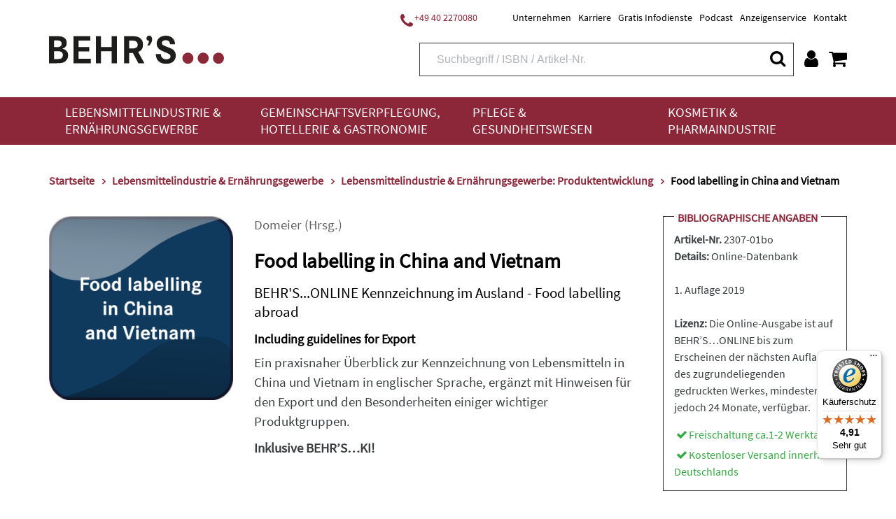

--- FILE ---
content_type: text/html;charset=UTF-8
request_url: https://www.behrs.de/titel/food-labelling-in-china-and-vietnam/736?p=48
body_size: 23714
content:
<!DOCTYPE html>
<html xmlns="http://www.w3.org/1999/xhtml" lang="de-DE">
<head>
<title>Food Labelling in China and Vietnam | Behr&#39;s</title>
<meta http-equiv="Content-Type" content="text/html; charset=utf-8" />
<meta http-equiv="X-UA-Compatible" content="IE=edge" />
<meta name="viewport" content="width=device-width, initial-scale=1.0">
<link rel="SHORTCUT ICON" href="/favicon.ico" />
<meta name="description" content="Erlangen Sie einen praxisnahen Überblick zur Kennzeichnung von Lebensmitteln in China und Vietnam in englischer Sprache. Online Modul." />
<meta name="keywords" content="" />
<meta name="author" content="Behr's Verlag" />
<meta name="robots" content="all" />
<meta name="language" content="de"/>
<meta property="og:url" content="https://www.behrs.de/titel/food-labelling-in-china-and-vietnam/736" />
<meta property="og:title" content="Food labelling in China and Vietnam" />
<meta property="og:description" content='Erlangen Sie einen praxisnahen Überblick zur Kennzeichnung von Lebensmitteln in China und Vietnam in englischer Sprache. Online Modul.' />
<meta property="og:image"	content="https://res.cloudinary.com/pim-red/image/upload/w_600,q_auto/v1570569603/behrs/cover/2307-01bo_zawnbn.png" />
<meta property="og:site_name"	content="Behr's Verlag" />
<meta property="og:locale"	content="de_DE" />
<meta property="og:type"	content="website" />
<meta name="twitter:card"	content="summary"></meta>
<meta name="twitter:site"	content="@Behrs" />
<meta name="twitter:title"	content="Food labelling in China and Vietnam" />
<meta name="twitter:description"	content='Erlangen Sie einen praxisnahen Überblick zur Kennzeichnung von Lebensmitteln in China und Vietnam in englischer Sprache. Online Modul.' />
<meta name="twitter:image"	content="https://res.cloudinary.com/pim-red/image/upload/w_600,q_auto/v1570569603/behrs/cover/2307-01bo_zawnbn.png" />
<meta name="DC.title" content="Food Labelling in China and Vietnam | Behr&#39;s" />
<meta name="DC.creator" content="Behr's Verlag" />
<meta name="DC.publisher" content="Behr's Verlag" />
<meta name="DC.language" content="German" />
<meta name="DC.subject" content="Erlangen Sie einen praxisnahen Überblick zur Kennzeichnung von Lebensmitteln in China und Vietnam in englischer Sprache. Online Modul." />
<script src="https://cookiemanager.wirth-horn.de/dist/whCookieManager.min.js"></script>
<link rel="stylesheet" type="text/css" href="https://cookiemanager.wirth-horn.de/dist/whCookieManager.min.css">
<script>
var cookiemanager = new whCookieManager({
'headline':	"Cookie-Hinweis<br />\r\n",
'text':	"<p>Liebe Kund*innen,</p>\r\n\r\n<p>bevor Sie zu unserem Shop fortfahren, m&ouml;chten wir Sie darauf hinweisen, dass unsere Webseite Cookies verwendet. Diese Cookies enthalten keine Allergene und werden f&uuml;r den Betrieb, die fortlaufende Verbesserung der Seite und zu anonymen Statistikzwecken genutzt sowie, um Ihnen ein optimales Nutzererlebnis bieten zu k&ouml;nnen.</p>\r\n\r\n<p>Weitere Informationen finden Sie in unserer <a href=\"/datenschutz/c-171\">Datenschutzerkl&auml;rung</a> und unserem <a href=\"https://www.behrs.de/impressum/c-164\">Impressum</a>.</p>\r\n",
'details_label':	"Konfigurieren<br />\r\n",
'details': "<p><strong>Notwendig:&nbsp;</strong>Diese Cookies sind für den Grundbetrieb der Seite unbedingt notwendig, bspw. für die Warenkorb-Funktion oder&nbsp;das&nbsp;Login.</p>\r\n\r\n<p><strong>Statistik:&nbsp;</strong>Diese Cookies helfen uns, anhand der aufgerufenen&nbsp;Website-Inhalte&nbsp;zu erkennen, wie attraktiv diese für Sie sind. So können wir&nbsp;unsere Inhalte entsprechend optimieren. Wir erfassen an dieser Stelle nur&nbsp;anonymisierte Daten.&nbsp;</p>\r\n\r\n<p><strong>Marketing:&nbsp;</strong>Mithilfe dieser Cookies&nbsp;erkennen wir, welche Produkte und&nbsp;Services aus unserem umfangreichen Angebot zu Ihren Bedürfnissen passen. So&nbsp;können wir&nbsp;Ihnen Inhalte, Rabatte&nbsp;und Services&nbsp;anbieten, die wirklich relevant für Sie sind.</p>\r\n",
'show_checkboxes': false,
'categories': {
'necessary_label':	"Notwendig<br />\r\n",
'statistics':	true,
'statistics_label':	"Statistik<br />\r\n",
'marketing':	true,
'marketing_label':	"Marketing<br />\r\n"
},
'buttons': {
'select_specific_label': "Auswahl best&auml;tigen<br />\r\n",
'select_all_label':	"Akzeptieren<br />\r\n",
'decline_all_label':	'Alle ablehnen',
'show_decline_all_label':	true
},
'cookie_attributes': {
'secure': true,
'samesite': 'none'
}
}, function reload_page() {
window.location.reload();
}
);
</script>
<script type="text/javascript">
window.dataLayer = window.dataLayer || [];
function gtag(){ dataLayer.push(arguments); }
gtag('consent', 'default', {
ad_user_data: 'denied',
ad_personalization: 'denied',
ad_storage: 'denied',
analytics_storage: 'denied',
functionality_storage: 'granted', 
personalization_storage: 'denied',
security_storage: 'denied'
});
// Microsoft UET Tag Consent
window.uetq = window.uetq || [];
window.uetq.push('consent', 'default', {
'ad_storage': 'denied'
});
if ( cookiemanager.accepted_statistics || cookiemanager.accepted_marketing ) {
var newScript = document.createElement("script");
newScript.type = "text/javascript";
newScript.setAttribute("async","true");
newScript.setAttribute("src","https://www.googletagmanager.com/gtag/js?id=G-T022G3D5LK");
document.documentElement.firstChild.appendChild(newScript);
gtag('js', new Date());
if ( cookiemanager.accepted_statistics ) {
gtag('config', 'G-T022G3D5LK');
gtag('consent', 'update', {
analytics_storage: 'granted',
functionality_storage: 'granted',
security_storage: 'granted',
});
}
if ( cookiemanager.accepted_marketing ) {
gtag('config', 'AW-994835470');
gtag('consent', 'update', {
ad_user_data: 'granted',
ad_personalization: 'granted',
ad_storage: 'granted',
personalization_storage: 'granted',
security_storage: 'granted',
});
// Microsoft UET Tag Consent
window.uetq.push('consent', 'update', {
'ad_storage': 'granted'
});
}
(function(i,s,o,g,r,a,m){i['GoogleAnalyticsObject']=r;i[r]=i[r]||function(){
(i[r].q=i[r].q||[]).push(arguments)},i[r].l=1*new Date();a=s.createElement(o),
m=s.getElementsByTagName(o)[0];a.async=1;a.src=g;m.parentNode.insertBefore(a,m)
})(window,document,'script','//www.google-analytics.com/analytics.js','ga');
ga('create','UA-13279578-1','auto');
ga('require','displayfeatures');
}
</script>
<script>
if ( cookiemanager.accepted_statistics ) {
(function(h,o,t,j,a,r){
h.hj=h.hj||function(){(h.hj.q=h.hj.q||[]).push(arguments)};
h._hjSettings={hjid:1507186,hjsv:6};
a=o.getElementsByTagName('head')[0];
r=o.createElement('script');r.async=1;
r.src=t+h._hjSettings.hjid+j+h._hjSettings.hjsv;
a.appendChild(r);
})(window,document,'https://static.hotjar.com/c/hotjar-','.js?sv=');
}
</script>
<!-- Facebook-Pixel BEGIN -->
<script>
if ( cookiemanager.accepted_marketing ) {
!function(f,b,e,v,n,t,s)
{if(f.fbq)return;n=f.fbq=function(){n.callMethod?
n.callMethod.apply(n,arguments):n.queue.push(arguments)};
if(!f._fbq)f._fbq=n;n.push=n;n.loaded=!0;n.version='2.0';
n.queue=[];t=b.createElement(e);t.async=!0;
t.src=v;s=b.getElementsByTagName(e)[0];
s.parentNode.insertBefore(t,s)}(window, document,'script',
'https://connect.facebook.net/en_US/fbevents.js');
fbq('init', '1453637568314787');
fbq('track', 'PageView');
}
</script>
<!-- Facebook-Pixel END -->
<script>
if ( cookiemanager.accepted_marketing ) {
(function(w,d,t,r,u){var f,n,i;w[u]=w[u]||[],f=function(){var o={ti:"137009950"};o.q=w[u],w[u]=new UET(o),w[u].push("pageLoad")},n=d.createElement(t),n.src=r,n.async=1,n.onload=n.onreadystatechange=function(){var s=this.readyState;s&&s!=="loaded"&&s!=="complete"||(f(),n.onload=n.onreadystatechange=null)},i=d.getElementsByTagName(t)[0],i.parentNode.insertBefore(n,i)})(window,document,"script","//bat.bing.com/bat.js","uetq");
}
</script>
<script type="text/javascript">
if ( cookiemanager.accepted_marketing ) {
_linkedin_partner_id = "3083812";
window._linkedin_data_partner_ids = window._linkedin_data_partner_ids || [];
window._linkedin_data_partner_ids.push(_linkedin_partner_id);
}
</script>
<script type="text/javascript">
if ( cookiemanager.accepted_marketing ) {
(function(l) { if (!l){window.lintrk = function(a,b){window.lintrk.q.push([a,b])}; window.lintrk.q=[]} var s = document.getElementsByTagName("script")[0]; var b = document.createElement("script"); b.type = "text/javascript";b.async = true; b.src = "https://snap.licdn.com/li.lms-analytics/insight.min.js"; s.parentNode.insertBefore(b, s);})(window.lintrk);
}
</script>
<!-- Sales Viewer BEGIN -->
<script type="text/javascript">
if ( cookiemanager.accepted_marketing ) {
!(function (s, a, l, e, sv, i, ew, er) {try {(a =s[a] || s[l] || function () {throw "no_xhr";}),(sv = i = "https://salesviewer.org"),(ew = function(x){(s = new Image()), (s.src = "https://salesviewer.org/tle.gif?sva=K7N5Z0X9b9C2&u="+encodeURIComponent(window.location)+"&e=" + encodeURIComponent(x))}),(l = s.SV_XHR = function (d) {return ((er = new a()),(er.onerror = function () {if (sv != i) return ew("load_err");
(sv = "https://www.salesviewer.com/t"), setTimeout(l.bind(null, d), 0);}),(er.onload = function () {(s.execScript || s.eval).call(er, er.responseText);}),er.open("POST", sv, !0),(er.withCredentials = true),er.send(d),er);}),l("h_json=" + 1 * ("JSON" in s && void 0 !== JSON.parse) + "&h_wc=1&h_event=" + 1 * ("addEventListener" in s) + "&sva=" + e);} catch (x) {ew(x)}})(window, "XDomainRequest", "XMLHttpRequest", "K7N5Z0X9b9C2");
}
</script>
<!-- Sales Viewer END -->
<!-- Start of HubSpot Embed Code -->
<script type="text/javascript">
if ( cookiemanager.accepted_marketing ) {
var script = document.createElement('script');
script.src = '//js-eu1.hs-scripts.com/26502815.js';
script.id = 'hs-script-loader';
script.async = true;
script.defer = true;
document.head.appendChild(script);
}
</script>
<!-- End of HubSpot Embed Code -->
<!-- Start of BehrsGmbH Zendesk Widget script -->
<!-- End of BehrsGmbH Zendesk Widget script -->
<link rel="canonical" href="https://www.behrs.de/titel/food-labelling-in-china-and-vietnam/736" />
<link rel="stylesheet" href="/_css_global/dist/style.min.css?ts=1765952106444" />
</head>
<body class="page" itemscope="" itemtype="http://schema.org/WebPage">
<div itemscope="" itemtype="http://schema.org/Organization" itemprop="publisher" class="d-none">
<meta itemprop="name" content="Behr's GmbH">
<meta itemprop="logo" content="https://www.behrs.de/_images_global/logo.png" />
<div itemprop="address" itemscope itemtype="http://schema.org/PostalAddress">
<meta itemprop="streetAddress" content="Averhoffstraße 10">
<meta itemprop="addressLocality" content="Hamburg">
<meta itemprop="addressCountry" content="DE">
<meta itemprop="postalCode" content="22085">
<meta itemprop="faxNumber" content="+49 40 2201091">
<meta itemprop="telephone" content="+49 40 227008-0">
<meta itemprop="email" content="info@behrs.de">
</div>
</div>
<meta itemprop="copyrightHolder" content="Behr's GmbH" />
<meta itemprop="copyrightYear" content="2025" />
<meta itemprop="isFamilyFriendly" content="True" />
<meta itemprop="image" content="https://www.behrs.de/_images_global/logo.png" />
<meta itemprop="name" content="Food Labelling in China and Vietnam | Behr&#39;s">
<div id="sidebar">
<div class="sidebar-close clearfix">
<div id="sidebar_close">
<a href="#" onclick="$('#menu_button').click(); return false;">
<i class="fa fa-close"></i>
</a>
</div>
</div>
<div class="level-1">
<div class="d-flex align-items-start">
<a href="/lebensmittelindustrie-und-ernaehrungsgewerbe/c-4" class="pb-3">
Lebensmittelindustrie &amp; Ernährungsgewerbe
</a>
<button class="toggle-button ml-auto" type="button" data-toggle="collapse" data-target="#toggle_target_10" aria-expanded="false" aria-controls="toggle_target_10">
<i class="fa fa-angle-down"></i>
</button>
</div>
<div id="toggle_target_10" class="collapse">
<div class="d-flex align-items-start mb-2">
<div class="no_link parent pb-2">
<span class="caption-container" TITLE="">
<span class="caption">
Branchen
</span>
</span>
</div>
<button class="toggle-button ml-auto" type="button" data-toggle="collapse" data-target="#toggle_target_14" aria-expanded="false" aria-controls="toggle_target_14">
<i class="fa fa-angle-down"></i>
</button>
</div>
<div id="toggle_target_14" class="collapse">
<div class="content pb-2 link">
<a href="/lebensmittelindustrie-und-ernaehrungsgewerbe/lebensmittelindustrie-und-ernaehrungsgewerbe-branchenuebergreifend/c-15" class="caption-container" TITLE="Lebensmittelindustrie & Ernährungsgewerbe: Branchenübergreifend">
<span class="caption">
Branchenübergreifend
</span>
</a>
</div>
<div class="content pb-2 link">
<a href="/lebensmittelindustrie-und-ernaehrungsgewerbe/backwaren-und-teigwaren/c-16" class="caption-container" TITLE="Backwaren & Teigwaren">
<span class="caption">
Backwaren & Teigwaren
</span>
</a>
</div>
<div class="content pb-2 link">
<a href="/lebensmittelindustrie-und-ernaehrungsgewerbe/fleisch-und-fleischwaren/c-6" class="caption-container" TITLE="Fleisch & Fleischwaren">
<span class="caption">
Fleisch & Fleischwaren
</span>
</a>
</div>
<div class="content pb-2 link">
<a href="/lebensmittelindustrie-und-ernaehrungsgewerbe/fisch-und-fischprodukte/c-31" class="caption-container" TITLE="Fisch & Fischprodukte">
<span class="caption">
Fisch & Fischprodukte
</span>
</a>
</div>
<div class="content pb-2 link">
<a href="/lebensmittelindustrie-und-ernaehrungsgewerbe/feinkost-und-gewuerze/c-32" class="caption-container" TITLE="Feinkost & Gewürze">
<span class="caption">
Feinkost & Gewürze
</span>
</a>
</div>
<div class="content pb-2 link">
<a href="/lebensmittelindustrie-und-ernaehrungsgewerbe/getraenke/c-35" class="caption-container" TITLE="Getränke">
<span class="caption">
Getränke
</span>
</a>
</div>
<div class="content pb-2 link">
<a href="/lebensmittelindustrie-und-ernaehrungsgewerbe/milch-und-milchprodukte/c-5" class="caption-container" TITLE="Milch & Milchprodukte">
<span class="caption">
Milch & Milchprodukte
</span>
</a>
</div>
<div class="content pb-2 link">
<a href="/lebensmittelindustrie-und-ernaehrungsgewerbe/suesswaren-und-speiseeis/c-36" class="caption-container" TITLE="Süßwaren & Speiseeis">
<span class="caption">
Süßwaren & Speiseeis
</span>
</a>
</div>
<div class="content pb-2 link">
<a href="/lebensmittelindustrie-und-ernaehrungsgewerbe/handel/c-37" class="caption-container" TITLE="Handel">
<span class="caption">
Handel
</span>
</a>
</div>
<div class="content pb-2 link">
<a href="/lebensmittelindustrie-und-ernaehrungsgewerbe/schaedlingsbekaempfung/c-17" class="caption-container" TITLE="Schädlingsbekämpfung">
<span class="caption">
Schädlingsbekämpfung
</span>
</a>
</div>
<div class="content pb-2 link">
<a href="/lebensmittelindustrie-und-ernaehrungsgewerbe/verpackung-und-transport/c-38" class="caption-container" TITLE="Verpackung & Transport">
<span class="caption">
Verpackung & Transport
</span>
</a>
</div>
<div class="content pb-2 link">
<a href="/lebensmittelindustrie-und-ernaehrungsgewerbe/futtermittel-und-veterinaerwesen/c-39" class="caption-container" TITLE="Futtermittel & Veterinärwesen">
<span class="caption">
Futtermittel & Veterinärwesen
</span>
</a>
</div>
</div><!-- #toggle_target_14 -->
<div class="d-flex align-items-start mb-2">
<div class="no_link parent pb-2">
<span class="caption-container" TITLE="">
<span class="caption">
Thema
</span>
</span>
</div>
<button class="toggle-button ml-auto" type="button" data-toggle="collapse" data-target="#toggle_target_48" aria-expanded="false" aria-controls="toggle_target_48">
<i class="fa fa-angle-down"></i>
</button>
</div>
<div id="toggle_target_48" class="collapse">
<div class="content pb-2 link">
<a href="/lebensmittelindustrie-und-ernaehrungsgewerbe/lebensmittelindustrie-und-ernaehrungsgewerbe-recht/c-18" class="caption-container" TITLE="Lebensmittelindustrie & Ernährungsgewerbe: Recht">
<span class="caption">
Recht
</span>
</a>
</div>
<div class="content pb-2 link">
<a href="/lebensmittelindustrie-und-ernaehrungsgewerbe/lebensmittelindustrie-und-ernaehrungsgewerbe-hygiene-haccp/c-24" class="caption-container" TITLE="Lebensmittelindustrie & Ernährungsgewerbe: Hygiene/HACCP">
<span class="caption">
Hygiene/HACCP
</span>
</a>
</div>
<div class="content pb-2 link">
<a href="/lebensmittelindustrie-und-ernaehrungsgewerbe/lebensmittelindustrie-und-ernaehrungsgewerbe-qualitaetsmanagement/c-42" class="caption-container" TITLE="Lebensmittelindustrie & Ernährungsgewerbe: Qualitätsmanagement">
<span class="caption">
Qualitätsmanagement
</span>
</a>
</div>
<div class="content pb-2 link">
<a href="/lebensmittelindustrie-und-ernaehrungsgewerbe/lebensmittelindustrie-und-ernaehrungsgewerbe-analytik/c-43" class="caption-container" TITLE="Lebensmittelindustrie & Ernährungsgewerbe: Analytik">
<span class="caption">
Analytik
</span>
</a>
</div>
<div class="content pb-2 link">
<a href="/lebensmittelindustrie-und-ernaehrungsgewerbe/lebensmittelindustrie-und-ernaehrungsgewerbe-mikrobiologie/c-44" class="caption-container" TITLE="Lebensmittelindustrie & Ernährungsgewerbe: Mikrobiologie">
<span class="caption">
Mikrobiologie
</span>
</a>
</div>
<div class="content pb-2 link">
<a href="/lebensmittelindustrie-und-ernaehrungsgewerbe/lebensmittelindustrie-und-ernaehrungsgewerbe-lebensmittelchemie/c-45" class="caption-container" TITLE="Lebensmittelindustrie & Ernährungsgewerbe: Lebensmittelchemie">
<span class="caption">
Lebensmittelchemie
</span>
</a>
</div>
<div class="content pb-2 link">
<a href="/lebensmittelindustrie-und-ernaehrungsgewerbe/lebensmittelindustrie-und-ernaehrungsgewerbe-produktion-technik/c-46" class="caption-container" TITLE="Lebensmittelindustrie & Ernährungsgewerbe: Produktion/Technik">
<span class="caption">
Produktion/Technik
</span>
</a>
</div>
<div class="content pb-2 link">
<a href="/lebensmittelindustrie-und-ernaehrungsgewerbe/lebensmittelindustrie-und-ernaehrungsgewerbe-kueche-und-speisenzubereitung/c-47" class="caption-container" TITLE="Lebensmittelindustrie & Ernährungsgewerbe: Küche & Speisenzubereitung">
<span class="caption">
Küche & Speisenzubereitung
</span>
</a>
</div>
<div class="content pb-2 link">
<a href="/lebensmittelindustrie-und-ernaehrungsgewerbe/lebensmittelindustrie-und-ernaehrungsgewerbe-produktentwicklung/c-48" class="caption-container" TITLE="Lebensmittelindustrie & Ernährungsgewerbe: Produktentwicklung">
<span class="caption">
Produktentwicklung
</span>
</a>
</div>
<div class="content pb-2 link">
<a href="/lebensmittelindustrie-und-ernaehrungsgewerbe/lebensmittelindustrie-und-ernaehrungsgewerbe-marketing/c-49" class="caption-container" TITLE="Lebensmittelindustrie & Ernährungsgewerbe: Marketing">
<span class="caption">
Marketing
</span>
</a>
</div>
<div class="content pb-2 link">
<a href="/lebensmittelindustrie-und-ernaehrungsgewerbe/lebensmittelindustrie-und-ernaehrungsgewerbe-management/c-50" class="caption-container" TITLE="Lebensmittelindustrie & Ernährungsgewerbe: Management">
<span class="caption">
Management
</span>
</a>
</div>
<div class="content pb-2 link">
<a href="/lebensmittelindustrie-und-ernaehrungsgewerbe/lebensmittelindustrie-und-ernaehrungsgewerbe-ernaehrung/c-51" class="caption-container" TITLE="Lebensmittelindustrie & Ernährungsgewerbe: Ernährung">
<span class="caption">
Ernährung
</span>
</a>
</div>
<div class="content pb-2 link">
<a href="/lebensmittelindustrie-und-ernaehrungsgewerbe/lebensmittelindustrie-und-ernaehrungsgewerbe-adressen/c-52" class="caption-container" TITLE="Lebensmittelindustrie & Ernährungsgewerbe: Adressen">
<span class="caption">
Adressen
</span>
</a>
</div>
<div class="content pb-2 link">
<a href="/lebensmittelindustrie-und-ernaehrungsgewerbe/lebensmittelindustrie-und-ernaehrungsgewerbe-weitere/c-53" class="caption-container" TITLE="Lebensmittelindustrie & Ernährungsgewerbe: Weitere">
<span class="caption">
Weitere
</span>
</a>
</div>
</div><!-- #toggle_target_48 -->
<div class="d-flex align-items-start mb-2">
<div class="no_link parent pb-2">
<span class="caption-container" TITLE="">
<span class="caption">
Medien
</span>
</span>
</div>
<button class="toggle-button ml-auto" type="button" data-toggle="collapse" data-target="#toggle_target_51" aria-expanded="false" aria-controls="toggle_target_51">
<i class="fa fa-angle-down"></i>
</button>
</div>
<div id="toggle_target_51" class="collapse">
<div class="content pb-2 link">
<a href="/lebensmittelindustrie-und-ernaehrungsgewerbe/lebensmittelindustrie-und-ernaehrungsgewerbe-loseblattsammlung/c-54" class="caption-container" TITLE="Lebensmittelindustrie & Ernährungsgewerbe: Loseblattsammlung">
<span class="caption">
Loseblattsammlung
</span>
</a>
</div>
<div class="content pb-2 link">
<a href="/lebensmittelindustrie-und-ernaehrungsgewerbe/lebensmittelindustrie-und-ernaehrungsgewerbe-cd-dvd/c-56" class="caption-container" TITLE="Lebensmittelindustrie & Ernährungsgewerbe: CD/DVD">
<span class="caption">
CD/DVD
</span>
</a>
</div>
<div class="content pb-2 link">
<a href="/lebensmittelindustrie-und-ernaehrungsgewerbe/lebensmittelindustrie-und-ernaehrungsgewerbe-fachbuch/c-57" class="caption-container" TITLE="Lebensmittelindustrie & Ernährungsgewerbe: Fachbuch">
<span class="caption">
Fachbuch
</span>
</a>
</div>
<div class="content pb-2 link">
<a href="/lebensmittelindustrie-und-ernaehrungsgewerbe/lebensmittelindustrie-und-ernaehrungsgewerbe-behr-s-online/c-61" class="caption-container" TITLE="Lebensmittelindustrie & Ernährungsgewerbe: BEHR'S...ONLINE">
<span class="caption">
BEHR'S...ONLINE
</span>
</a>
</div>
</div><!-- #toggle_target_51 -->
<div class="d-flex align-items-start mb-2">
<div class="teaser parent pb-2 link">
<a href="https://www.behrs.de/titel/health-und-nutrition-claims/1363" class="caption-container" TITLE="Behr's...Digital Health & Nutrition Claims">
<img src="https://res.cloudinary.com/pim-red/image/upload/q_auto,f_auto,w_300,q_auto,f_auto,w_300/v1695717896/behrs/teaser/Homepage_Bot_Kachel_1_gxuavz.jpg" alt="Health &amp; Nutrition Claims" />
<span class="caption">
Health & Nutrition Claims
</span>
</a>
</div>
</div>
</div>
</div>
<div class="level-1">
<div class="d-flex align-items-start">
<a href="/gemeinschaftsverpflegung-hotellerie-und-gastronomie/c-33" class="pb-3">
Gemeinschaftsverpflegung, Hotellerie &amp; Gastronomie
</a>
<button class="toggle-button ml-auto" type="button" data-toggle="collapse" data-target="#toggle_target_11" aria-expanded="false" aria-controls="toggle_target_11">
<i class="fa fa-angle-down"></i>
</button>
</div>
<div id="toggle_target_11" class="collapse">
<div class="d-flex align-items-start mb-2">
<div class="no_link parent pb-2">
<span class="caption-container" TITLE="">
<span class="caption">
Branchen
</span>
</span>
</div>
<button class="toggle-button ml-auto" type="button" data-toggle="collapse" data-target="#toggle_target_55" aria-expanded="false" aria-controls="toggle_target_55">
<i class="fa fa-angle-down"></i>
</button>
</div>
<div id="toggle_target_55" class="collapse">
<div class="content pb-2 link">
<a href="/gemeinschaftsverpflegung-hotellerie-und-gastronomie/gemeinschaftsverpflegung-hotellerie-und-gastronomie-branchenuebergreifend/c-34" class="caption-container" TITLE="Gemeinschaftsverpflegung, Hotellerie & Gastronomie: Branchenübergreifend">
<span class="caption">
Branchenübergreifend
</span>
</a>
</div>
<div class="content pb-2 link">
<a href="/gemeinschaftsverpflegung-hotellerie-und-gastronomie/restaurant/c-63" class="caption-container" TITLE="Restaurant">
<span class="caption">
Restaurant
</span>
</a>
</div>
<div class="content pb-2 link">
<a href="/gemeinschaftsverpflegung-hotellerie-und-gastronomie/altenpflege-und-krankenhaus/c-65" class="caption-container" TITLE="Altenpflege & Krankenhaus">
<span class="caption">
Altenpflege & Krankenhaus
</span>
</a>
</div>
<div class="content pb-2 link">
<a href="/gemeinschaftsverpflegung-hotellerie-und-gastronomie/gemeinschaftsverpflegung-hotellerie-und-gastronomie-weitere-branchen/c-66" class="caption-container" TITLE="Gemeinschaftsverpflegung, Hotellerie & Gastronomie: Weitere Branchen">
<span class="caption">
Weitere
</span>
</a>
</div>
</div><!-- #toggle_target_55 -->
<div class="d-flex align-items-start mb-2">
<div class="no_link parent pb-2">
<span class="caption-container" TITLE="">
<span class="caption">
Thema
</span>
</span>
</div>
<button class="toggle-button ml-auto" type="button" data-toggle="collapse" data-target="#toggle_target_142" aria-expanded="false" aria-controls="toggle_target_142">
<i class="fa fa-angle-down"></i>
</button>
</div>
<div id="toggle_target_142" class="collapse">
<div class="content pb-2 link">
<a href="/gemeinschaftsverpflegung-hotellerie-und-gastronomie/gemeinschaftsverpflegung-hotellerie-und-gastronomie-recht/c-68" class="caption-container" TITLE="Gemeinschaftsverpflegung, Hotellerie & Gastronomie: Recht">
<span class="caption">
Recht
</span>
</a>
</div>
<div class="content pb-2 link">
<a href="/gemeinschaftsverpflegung-hotellerie-und-gastronomie/gemeinschaftsverpflegung-hotellerie-und-gastronomie-hygiene-haccp/c-69" class="caption-container" TITLE="Gemeinschaftsverpflegung, Hotellerie & Gastronomie: Hygiene/HACCP">
<span class="caption">
Hygiene/HACCP
</span>
</a>
</div>
<div class="content pb-2 link">
<a href="/gemeinschaftsverpflegung-hotellerie-und-gastronomie/gemeinschaftsverpflegung-hotellerie-und-gastronomie-qualitaetsmanagement/c-70" class="caption-container" TITLE="Gemeinschaftsverpflegung, Hotellerie & Gastronomie: Qualitätsmanagement">
<span class="caption">
Qualitätsmanagement
</span>
</a>
</div>
<div class="content pb-2 link">
<a href="/gemeinschaftsverpflegung-hotellerie-und-gastronomie/gemeinschaftsverpflegung-hotellerie-und-gastronomie-produktion-technik/c-75" class="caption-container" TITLE="Gemeinschaftsverpflegung, Hotellerie & Gastronomie: Produktion/Technik">
<span class="caption">
Produktion/Technik
</span>
</a>
</div>
<div class="content pb-2 link">
<a href="/gemeinschaftsverpflegung-hotellerie-und-gastronomie/gemeinschaftsverpflegung-hotellerie-und-gastronomie-kueche-und-speisenzubereitung/c-76" class="caption-container" TITLE="Gemeinschaftsverpflegung, Hotellerie & Gastronomie: Küche & Speisenzubereitung">
<span class="caption">
Küche & Speisenzubereitung
</span>
</a>
</div>
<div class="content pb-2 link">
<a href="/gemeinschaftsverpflegung-hotellerie-und-gastronomie/gemeinschaftsverpflegung-hotellerie-und-gastronomie-marketing/c-78" class="caption-container" TITLE="Gemeinschaftsverpflegung, Hotellerie & Gastronomie: Marketing">
<span class="caption">
Marketing
</span>
</a>
</div>
<div class="content pb-2 link">
<a href="/gemeinschaftsverpflegung-hotellerie-und-gastronomie/gemeinschaftsverpflegung-hotellerie-und-gastronomie-management/c-79" class="caption-container" TITLE="Gemeinschaftsverpflegung, Hotellerie & Gastronomie: Management">
<span class="caption">
Management
</span>
</a>
</div>
<div class="content pb-2 link">
<a href="/gemeinschaftsverpflegung-hotellerie-und-gastronomie/gemeinschaftsverpflegung-hotellerie-und-gastronomie-ernaehrung/c-80" class="caption-container" TITLE="Gemeinschaftsverpflegung, Hotellerie & Gastronomie: Ernährung">
<span class="caption">
Ernährung
</span>
</a>
</div>
<div class="content pb-2 link">
<a href="/gemeinschaftsverpflegung-hotellerie-und-gastronomie/gemeinschaftsverpflegung-hotellerie-und-gastronomie-weitere-themen/c-82" class="caption-container" TITLE="Gemeinschaftsverpflegung, Hotellerie & Gastronomie: Weitere Themen">
<span class="caption">
Weitere
</span>
</a>
</div>
</div><!-- #toggle_target_142 -->
<div class="d-flex align-items-start mb-2">
<div class="no_link parent pb-2">
<span class="caption-container" TITLE="">
<span class="caption">
Medien
</span>
</span>
</div>
<button class="toggle-button ml-auto" type="button" data-toggle="collapse" data-target="#toggle_target_192" aria-expanded="false" aria-controls="toggle_target_192">
<i class="fa fa-angle-down"></i>
</button>
</div>
<div id="toggle_target_192" class="collapse">
<div class="content pb-2 link">
<a href="/gemeinschaftsverpflegung-hotellerie-und-gastronomie/gemeinschaftsverpflegung-hotellerie-und-gastronomie-loseblattsammlung/c-83" class="caption-container" TITLE="Gemeinschaftsverpflegung, Hotellerie & Gastronomie: Loseblattsammlung">
<span class="caption">
Loseblattsammlung
</span>
</a>
</div>
<div class="content pb-2 link">
<a href="/gemeinschaftsverpflegung-hotellerie-und-gastronomie/gemeinschaftsverpflegung-hotellerie-und-gastronomie-cd-dvd/c-84" class="caption-container" TITLE="Gemeinschaftsverpflegung, Hotellerie & Gastronomie: CD/DVD">
<span class="caption">
CD/DVD
</span>
</a>
</div>
<div class="content pb-2 link">
<a href="/gemeinschaftsverpflegung-hotellerie-und-gastronomie/gemeinschaftsverpflegung-hotellerie-und-gastronomie-fachbuch/c-85" class="caption-container" TITLE="Gemeinschaftsverpflegung, Hotellerie & Gastronomie: Fachbuch">
<span class="caption">
Fachbuch
</span>
</a>
</div>
<div class="content pb-2 link">
<a href="/gemeinschaftsverpflegung-hotellerie-und-gastronomie/gemeinschaftsverpflegung-hotellerie-und-gastronomie-behr-s-online/c-91" class="caption-container" TITLE="Gemeinschaftsverpflegung, Hotellerie & Gastronomie: BEHR'S...ONLINE">
<span class="caption">
BEHR'S...ONLINE
</span>
</a>
</div>
</div><!-- #toggle_target_192 -->
</div>
</div>
<div class="level-1">
<div class="d-flex align-items-start">
<a href="/pflege-und-gesundheitswesen/c-93" class="pb-3">
Pflege &amp; Gesundheitswesen
</a>
<button class="toggle-button ml-auto" type="button" data-toggle="collapse" data-target="#toggle_target_12" aria-expanded="false" aria-controls="toggle_target_12">
<i class="fa fa-angle-down"></i>
</button>
</div>
<div id="toggle_target_12" class="collapse">
<div class="d-flex align-items-start mb-2">
<div class="no_link parent pb-2">
<span class="caption-container" TITLE="">
<span class="caption">
Branchen
</span>
</span>
</div>
<button class="toggle-button ml-auto" type="button" data-toggle="collapse" data-target="#toggle_target_201" aria-expanded="false" aria-controls="toggle_target_201">
<i class="fa fa-angle-down"></i>
</button>
</div>
<div id="toggle_target_201" class="collapse">
<div class="content pb-2 link">
<a href="/pflege-und-gesundheitswesen/krankenhaus/c-94" class="caption-container" TITLE="Krankenhaus">
<span class="caption">
Krankenhaus
</span>
</a>
</div>
<div class="content pb-2 link">
<a href="/pflege-und-gesundheitswesen/stationaere-pflegeeinrichtung/c-95" class="caption-container" TITLE="Stationäre Pflegeeinrichtung">
<span class="caption">
Stationäre Pflegeeinrichtung
</span>
</a>
</div>
<div class="content pb-2 link">
<a href="/pflege-und-gesundheitswesen/ambulante-pflegeeinrichtung/c-96" class="caption-container" TITLE="Ambulante Pflegeeinrichtung">
<span class="caption">
Ambulante Pflegeeinrichtung
</span>
</a>
</div>
<div class="content pb-2 link">
<a href="/pflege-und-gesundheitswesen/pflege-und-gesundheit-weitere-branchen/c-97" class="caption-container" TITLE="Pflege & Gesundheit: Weitere Branchen">
<span class="caption">
Weitere
</span>
</a>
</div>
</div><!-- #toggle_target_201 -->
<div class="d-flex align-items-start mb-2">
<div class="no_link parent pb-2">
<span class="caption-container" TITLE="">
<span class="caption">
Thema
</span>
</span>
</div>
<button class="toggle-button ml-auto" type="button" data-toggle="collapse" data-target="#toggle_target_206" aria-expanded="false" aria-controls="toggle_target_206">
<i class="fa fa-angle-down"></i>
</button>
</div>
<div id="toggle_target_206" class="collapse">
<div class="content pb-2 link">
<a href="/pflege-und-gesundheitswesen/pflege-und-gesundheit-recht/c-99" class="caption-container" TITLE="Pflege & Gesundheit: Recht">
<span class="caption">
Recht
</span>
</a>
</div>
<div class="content pb-2 link">
<a href="/pflege-und-gesundheitswesen/pflege-und-gesundheit-hygiene-haccp/c-100" class="caption-container" TITLE="Pflege & Gesundheit: Hygiene/HACCP">
<span class="caption">
Hygiene/HACCP
</span>
</a>
</div>
<div class="content pb-2 link">
<a href="/pflege-und-gesundheitswesen/pflege-und-gesundheit-qualitaetsmanagement/c-101" class="caption-container" TITLE="Pflege & Gesundheit: Qualitätsmanagement">
<span class="caption">
Qualitätsmanagement
</span>
</a>
</div>
<div class="content pb-2 link">
<a href="/pflege-und-gesundheitswesen/pflege-und-gesundheit-analytik/c-102" class="caption-container" TITLE="Pflege & Gesundheit: Analytik">
<span class="caption">
Analytik
</span>
</a>
</div>
<div class="content pb-2 link">
<a href="/pflege-und-gesundheitswesen/pflege-und-gesundheit-mikrobiologie/c-103" class="caption-container" TITLE="Pflege & Gesundheit: Mikrobiologie">
<span class="caption">
Mikrobiologie
</span>
</a>
</div>
<div class="content pb-2 link">
<a href="/pflege-und-gesundheitswesen/pflege-und-gesundheit-produktion-technik/c-105" class="caption-container" TITLE="Pflege & Gesundheit: Produktion/Technik">
<span class="caption">
Produktion/Technik
</span>
</a>
</div>
<div class="content pb-2 link">
<a href="/pflege-und-gesundheitswesen/pflege-und-gesundheit-management/c-109" class="caption-container" TITLE="Pflege & Gesundheit: Management">
<span class="caption">
Management
</span>
</a>
</div>
<div class="content pb-2 link">
<a href="/pflege-und-gesundheitswesen/pflege-und-gesundheit-ernaehrung/c-111" class="caption-container" TITLE="Pflege & Gesundheit: Ernährung">
<span class="caption">
Ernährung
</span>
</a>
</div>
<div class="content pb-2 link">
<a href="/pflege-und-gesundheitswesen/pflege-und-gesundheit-weitere-themen/c-113" class="caption-container" TITLE="Pflege & Gesundheit: Weitere Themen">
<span class="caption">
Weitere
</span>
</a>
</div>
</div><!-- #toggle_target_206 -->
<div class="d-flex align-items-start mb-2">
<div class="no_link parent pb-2">
<span class="caption-container" TITLE="">
<span class="caption">
Medien
</span>
</span>
</div>
<button class="toggle-button ml-auto" type="button" data-toggle="collapse" data-target="#toggle_target_223" aria-expanded="false" aria-controls="toggle_target_223">
<i class="fa fa-angle-down"></i>
</button>
</div>
<div id="toggle_target_223" class="collapse">
<div class="content pb-2 link">
<a href="/pflege-und-gesundheitswesen/pflege-und-gesundheit-loseblattsammlung/c-114" class="caption-container" TITLE="Pflege & Gesundheit: Loseblattsammlung">
<span class="caption">
Loseblattsammlung
</span>
</a>
</div>
<div class="content pb-2 link">
<a href="/pflege-und-gesundheitswesen/pflege-und-gesundheit-cd-dvd/c-115" class="caption-container" TITLE="Pflege & Gesundheit: CD/DVD">
<span class="caption">
CD/DVD
</span>
</a>
</div>
<div class="content pb-2 link">
<a href="/pflege-und-gesundheitswesen/pflege-und-gesundheit-fachbuch/c-116" class="caption-container" TITLE="Pflege & Gesundheit: Fachbuch">
<span class="caption">
Fachbuch
</span>
</a>
</div>
<div class="content pb-2 link">
<a href="/pflege-und-gesundheitswesen/zeitschrift/c-117" class="caption-container" TITLE="Zeitschrift">
<span class="caption">
Zeitschrift
</span>
</a>
</div>
</div><!-- #toggle_target_223 -->
</div>
</div>
<div class="level-1">
<div class="d-flex align-items-start">
<a href="/kosmetik-und-pharmaindustrie/c-123" class="pb-3">
Kosmetik &amp; Pharmaindustrie
</a>
<button class="toggle-button ml-auto" type="button" data-toggle="collapse" data-target="#toggle_target_52" aria-expanded="false" aria-controls="toggle_target_52">
<i class="fa fa-angle-down"></i>
</button>
</div>
<div id="toggle_target_52" class="collapse">
<div class="d-flex align-items-start mb-2">
<div class="no_link parent pb-2">
<span class="caption-container" TITLE="">
<span class="caption">
Branchen
</span>
</span>
</div>
<button class="toggle-button ml-auto" type="button" data-toggle="collapse" data-target="#toggle_target_233" aria-expanded="false" aria-controls="toggle_target_233">
<i class="fa fa-angle-down"></i>
</button>
</div>
<div id="toggle_target_233" class="collapse">
<div class="content pb-2 link">
<a href="/kosmetik-und-pharmaindustrie/kosmetik/c-124" class="caption-container" TITLE="Kosmetik">
<span class="caption">
Kosmetik
</span>
</a>
</div>
<div class="content pb-2 link">
<a href="/kosmetik-und-pharmaindustrie/pharma/c-125" class="caption-container" TITLE="Pharma">
<span class="caption">
Pharma
</span>
</a>
</div>
</div><!-- #toggle_target_233 -->
<div class="d-flex align-items-start mb-2">
<div class="no_link parent pb-2">
<span class="caption-container" TITLE="">
<span class="caption">
Thema
</span>
</span>
</div>
<button class="toggle-button ml-auto" type="button" data-toggle="collapse" data-target="#toggle_target_237" aria-expanded="false" aria-controls="toggle_target_237">
<i class="fa fa-angle-down"></i>
</button>
</div>
<div id="toggle_target_237" class="collapse">
<div class="content pb-2 link">
<a href="/kosmetik-und-pharmaindustrie/kosmetik-und-pharmaindustrie-recht/c-127" class="caption-container" TITLE="Kosmetik & Pharmaindustrie: Recht">
<span class="caption">
Recht
</span>
</a>
</div>
<div class="content pb-2 link">
<a href="/kosmetik-und-pharmaindustrie/kosmetik-und-pharmaindustrie-qualitaetsmanagement/c-129" class="caption-container" TITLE="Kosmetik & Pharmaindustrie: Qualitätsmanagement">
<span class="caption">
Qualitätsmanagement
</span>
</a>
</div>
<div class="content pb-2 link">
<a href="/kosmetik-und-pharmaindustrie/kosmetik-und-pharmaindustrie-analytik/c-130" class="caption-container" TITLE="Kosmetik & Pharmaindustrie: Analytik">
<span class="caption">
Analytik
</span>
</a>
</div>
<div class="content pb-2 link">
<a href="/kosmetik-und-pharmaindustrie/kosmetik-und-pharmaindustrie-produktion-technik/c-133" class="caption-container" TITLE="Kosmetik & Pharmaindustrie: Produktion/Technik">
<span class="caption">
Produktion/Technik
</span>
</a>
</div>
<div class="content pb-2 link">
<a href="/kosmetik-und-pharmaindustrie/kosmetik-und-pharmaindustrie-produktentwicklung/c-135" class="caption-container" TITLE="Kosmetik & Pharmaindustrie: Produktentwicklung">
<span class="caption">
Produktentwicklung
</span>
</a>
</div>
<div class="content pb-2 link">
<a href="/kosmetik-und-pharmaindustrie/kosmetik-und-pharmaindustrie-marketing/c-136" class="caption-container" TITLE="Kosmetik & Pharmaindustrie: Marketing">
<span class="caption">
Marketing
</span>
</a>
</div>
<div class="content pb-2 link">
<a href="/kosmetik-und-pharmaindustrie/kosmetik-und-pharmaindustrie-adressen/c-139" class="caption-container" TITLE="Kosmetik & Pharmaindustrie: Adressen">
<span class="caption">
Adressen
</span>
</a>
</div>
</div><!-- #toggle_target_237 -->
<div class="d-flex align-items-start mb-2">
<div class="no_link parent pb-2">
<span class="caption-container" TITLE="">
<span class="caption">
Medien
</span>
</span>
</div>
<button class="toggle-button ml-auto" type="button" data-toggle="collapse" data-target="#toggle_target_254" aria-expanded="false" aria-controls="toggle_target_254">
<i class="fa fa-angle-down"></i>
</button>
</div>
<div id="toggle_target_254" class="collapse">
<div class="content pb-2 link">
<a href="/kosmetik-und-pharmaindustrie/kosmetik-und-pharmaindustrie-loseblattsammlung/c-141" class="caption-container" TITLE="Kosmetik & Pharmaindustrie: Loseblattsammlung">
<span class="caption">
Loseblattsammlung
</span>
</a>
</div>
<div class="content pb-2 link">
<a href="/kosmetik-und-pharmaindustrie/kosmetik-und-pharmaindustrie-fachbuch/c-143" class="caption-container" TITLE="Kosmetik & Pharmaindustrie: Fachbuch">
<span class="caption">
Fachbuch
</span>
</a>
</div>
<div class="content pb-2 link">
<a href="/kosmetik-und-pharmaindustrie/kosmetik-und-pharmaindustrie-behr-s-online/c-147" class="caption-container" TITLE="Kosmetik & Pharmaindustrie: BEHR'S...ONLINE">
<span class="caption">
BEHR'S...ONLINE
</span>
</a>
</div>
</div><!-- #toggle_target_254 -->
</div>
</div>
<div id="sidebar_user_links">
<div class="level-1 user-link">
<div class="d-flex align-items-start">
<a href="/unternehmen/c-1527" title="Unternehmen">
Unternehmen
</a>
</div>
</div>
<div class="level-1 user-link">
<div class="d-flex align-items-start">
<a href="/karriere/c-1528" title="Karriere">
Karriere
</a>
</div>
</div>
<div class="level-1 user-link">
<div class="d-flex align-items-start">
<a href="/newsletter-anmeldung/c-1306" title="Newsletter Anmeldung">
Gratis Infodienste
</a>
</div>
</div>
<div class="level-1 user-link">
<div class="d-flex align-items-start">
<a href="/podcast/c-1212" title="Podcast">
Podcast
</a>
</div>
</div>
<div class="level-1 user-link">
<div class="d-flex align-items-start">
<a href="/anzeigenservice/c-152" title="Anzeigenservice">
Anzeigenservice
</a>
</div>
</div>
<div class="level-1 user-link last">
<div class="d-flex align-items-start">
<a href="/kontakt/c-150" title="Kontakt">
Kontakt
</a>
</div>
</div>
<div class="level-1 user-link">
<a href="/warenkorb/konto" title="Zum Login">
<i class="fa fa-user"></i>
Login
</a>
</div>
<div class="level-1 user-link">
<a href="/warenkorb/index" title="Zum Warenkorb">
<i class="fa fa-shopping-cart"></i>
Warenkorb
</a>
</div>
</div>
</div><!-- #sidebar -->
<noscript>
<div class="warnung_browser">
<strong>Javascript Deaktiviert!</strong><br />
Bitte aktivieren Sie JavaScript um alle Funktionen auf unserer Webseite nutzen zu können.
</div>
</noscript>
<div id="page">
<header id="header">
<div class="container">
<div id="header_subnavigation" class="pull-right">
<ul class="header-subnavigation clearfix">
<li class="red-info contact-phone">
<span class="fa fa-fw fa-phone"></span>&nbsp; +49 40 2270080<br />
</li>
<li>
<a href="/unternehmen/c-1527" title="Unternehmen">
Unternehmen
</a>
</li>
<li>
<a href="/karriere/c-1528" title="Karriere">
Karriere
</a>
</li>
<li>
<a href="/newsletter-anmeldung/c-1306" title="Newsletter Anmeldung">
Gratis Infodienste
</a>
</li>
<li>
<a href="/podcast/c-1212" title="Podcast">
Podcast
</a>
</li>
<li>
<a href="/anzeigenservice/c-152" title="Anzeigenservice">
Anzeigenservice
</a>
</li>
<li>
<a href="/kontakt/c-150" title="Kontakt">
Kontakt
</a>
</li>
</ul>
</div>
<div class="clearfix"></div>
<div class="header-left pull-left">
<div id="logo">
<a href="/" title="Behr's Verlag" aria-label="Behr's Verlag">
<img src="/_images_global/Behrs_Logo.svg" alt="Behr's Verlag" style="max-width:250px;" />
</a>
</div>
</div>
<div class="header-right pull-right">
<div id="header_subnavigation_smartphone">
<ul class="header-subnavigation-smartphone">
<li>
<a href="#" onclick="toggle_search(); return false;" aria-label="Suche">
<i class="fa fa-search"></i>
</a>
</li>
<li>
<a href="/warenkorb/konto" aria-label="Benutzerkonto">
<i class="fa fa-user"></i>
</a>
</li>
<li>
<span class="wako-count-header-wrapper-mobile">
<a href="/" onclick="update_wakobox_and_show('0',true); return false;" aria-label="Warenkorb anzeigen">
<i class="fa fa-shopping-cart"></i>
</a>
<span class="wako-count-header-mobile d-none">
0
</span>
</span>
</li>
<li>
<a href="#" onclick="init_sidebar(); return false;" id="menu_button" aria-label="Menü">
<i class="fa fa-bars"></i>
</a>
</li>
</ul>
</div>
<div class="d-flex">
<div id="search_input_box">
<form class="search-form" action="/suche" method="get" accept-charset="utf-8">
<div>
<input type="hidden" name="is_academy_page" value="0" id="is_academy_page" />
</div>
<div class="typeahead__container" id="search-input-box">
<div class="typeahead__field">
<span class="typeahead__query">
<input type="text" name="s" class="form-control search-field" placeholder="Suchbegriff / ISBN / Artikel-Nr." autocomplete="off" required="required" />
</span>
<span class="typeahead__button">
<button type="submit" class="search-icon" title="Suchen">
<i class="fa fa-search"></i>
</button>
</span>
</div>
</div>
</form>
</div>
<div class="pull-left">
<a href="/warenkorb/konto" id="header_user_button" aria-label="Benutzerkonto">
<i class="fa fa-user"></i>
</a>
</div>
<div class="wako-count-header-wrapper pull-left">
<a href="/" onclick="update_wakobox_and_show('0',true); return false;" id="header_shopping_cart" aria-label="Warenkorb anzeigen">
<i class="fa fa-shopping-cart"></i>
<span class="wako-count-header d-none">
0
</span>
</a>
</div>
</div>
</div>
</div><!-- .container -->
<div id="header_main_navigation">
<div class="container">
<div class="row">
<div class="main-navi-container col-sm-12">
<ul class="main-navi clearfix">
<li class="menu-to-hover" id="header_menu_10">
<a data-overlay="10" href="/lebensmittelindustrie-und-ernaehrungsgewerbe/c-4" class="header-navigation-menu">
Lebensmittelindustrie &amp; Ernährungsgewerbe
</a>
<div id="header_navigation_overlay_10" class="header-navigation-overlay" style="display: none;">
<div class="container p-5">
<div class="row">
<div class="header-menu-column col-3">
<ul class="header-menu-ul">
<li class="no_link">
<span class="parent caption-container" TITLE="">
Branchen
</span>
<ul>
<li class="content link">
<a href="/lebensmittelindustrie-und-ernaehrungsgewerbe/lebensmittelindustrie-und-ernaehrungsgewerbe-branchenuebergreifend/c-15" class="caption-container" TITLE="Lebensmittelindustrie &amp; Ernährungsgewerbe: Branchenübergreifend">
Branchenübergreifend
</a>
</li>
<li class="content link">
<a href="/lebensmittelindustrie-und-ernaehrungsgewerbe/backwaren-und-teigwaren/c-16" class="caption-container" TITLE="Backwaren &amp; Teigwaren">
Backwaren & Teigwaren
</a>
</li>
<li class="content link">
<a href="/lebensmittelindustrie-und-ernaehrungsgewerbe/fleisch-und-fleischwaren/c-6" class="caption-container" TITLE="Fleisch &amp; Fleischwaren">
Fleisch & Fleischwaren
</a>
</li>
<li class="content link">
<a href="/lebensmittelindustrie-und-ernaehrungsgewerbe/fisch-und-fischprodukte/c-31" class="caption-container" TITLE="Fisch &amp; Fischprodukte">
Fisch & Fischprodukte
</a>
</li>
<li class="content link">
<a href="/lebensmittelindustrie-und-ernaehrungsgewerbe/feinkost-und-gewuerze/c-32" class="caption-container" TITLE="Feinkost &amp; Gewürze">
Feinkost & Gewürze
</a>
</li>
<li class="content link">
<a href="/lebensmittelindustrie-und-ernaehrungsgewerbe/getraenke/c-35" class="caption-container" TITLE="Getränke">
Getränke
</a>
</li>
<li class="content link">
<a href="/lebensmittelindustrie-und-ernaehrungsgewerbe/milch-und-milchprodukte/c-5" class="caption-container" TITLE="Milch &amp; Milchprodukte">
Milch & Milchprodukte
</a>
</li>
<li class="content link">
<a href="/lebensmittelindustrie-und-ernaehrungsgewerbe/suesswaren-und-speiseeis/c-36" class="caption-container" TITLE="Süßwaren &amp; Speiseeis">
Süßwaren & Speiseeis
</a>
</li>
<li class="content link">
<a href="/lebensmittelindustrie-und-ernaehrungsgewerbe/handel/c-37" class="caption-container" TITLE="Handel">
Handel
</a>
</li>
<li class="content link">
<a href="/lebensmittelindustrie-und-ernaehrungsgewerbe/schaedlingsbekaempfung/c-17" class="caption-container" TITLE="Schädlingsbekämpfung">
Schädlingsbekämpfung
</a>
</li>
<li class="content link">
<a href="/lebensmittelindustrie-und-ernaehrungsgewerbe/verpackung-und-transport/c-38" class="caption-container" TITLE="Verpackung &amp; Transport">
Verpackung & Transport
</a>
</li>
<li class="content link">
<a href="/lebensmittelindustrie-und-ernaehrungsgewerbe/futtermittel-und-veterinaerwesen/c-39" class="caption-container" TITLE="Futtermittel &amp; Veterinärwesen">
Futtermittel & Veterinärwesen
</a>
</li>
</ul>
</li>
</ul>
</div>
<div class="header-menu-column col-3">
<ul class="header-menu-ul">
<li class="no_link">
<span class="parent caption-container" TITLE="">
Thema
</span>
<ul>
<li class="content link">
<a href="/lebensmittelindustrie-und-ernaehrungsgewerbe/lebensmittelindustrie-und-ernaehrungsgewerbe-recht/c-18" class="caption-container" TITLE="Lebensmittelindustrie &amp; Ernährungsgewerbe: Recht">
Recht
</a>
</li>
<li class="content link">
<a href="/lebensmittelindustrie-und-ernaehrungsgewerbe/lebensmittelindustrie-und-ernaehrungsgewerbe-hygiene-haccp/c-24" class="caption-container" TITLE="Lebensmittelindustrie &amp; Ernährungsgewerbe: Hygiene/HACCP">
Hygiene/HACCP
</a>
</li>
<li class="content link">
<a href="/lebensmittelindustrie-und-ernaehrungsgewerbe/lebensmittelindustrie-und-ernaehrungsgewerbe-qualitaetsmanagement/c-42" class="caption-container" TITLE="Lebensmittelindustrie &amp; Ernährungsgewerbe: Qualitätsmanagement">
Qualitätsmanagement
</a>
</li>
<li class="content link">
<a href="/lebensmittelindustrie-und-ernaehrungsgewerbe/lebensmittelindustrie-und-ernaehrungsgewerbe-analytik/c-43" class="caption-container" TITLE="Lebensmittelindustrie &amp; Ernährungsgewerbe: Analytik">
Analytik
</a>
</li>
<li class="content link">
<a href="/lebensmittelindustrie-und-ernaehrungsgewerbe/lebensmittelindustrie-und-ernaehrungsgewerbe-mikrobiologie/c-44" class="caption-container" TITLE="Lebensmittelindustrie &amp; Ernährungsgewerbe: Mikrobiologie">
Mikrobiologie
</a>
</li>
<li class="content link">
<a href="/lebensmittelindustrie-und-ernaehrungsgewerbe/lebensmittelindustrie-und-ernaehrungsgewerbe-lebensmittelchemie/c-45" class="caption-container" TITLE="Lebensmittelindustrie &amp; Ernährungsgewerbe: Lebensmittelchemie">
Lebensmittelchemie
</a>
</li>
<li class="content link">
<a href="/lebensmittelindustrie-und-ernaehrungsgewerbe/lebensmittelindustrie-und-ernaehrungsgewerbe-produktion-technik/c-46" class="caption-container" TITLE="Lebensmittelindustrie &amp; Ernährungsgewerbe: Produktion/Technik">
Produktion/Technik
</a>
</li>
<li class="content link">
<a href="/lebensmittelindustrie-und-ernaehrungsgewerbe/lebensmittelindustrie-und-ernaehrungsgewerbe-kueche-und-speisenzubereitung/c-47" class="caption-container" TITLE="Lebensmittelindustrie &amp; Ernährungsgewerbe: Küche &amp; Speisenzubereitung">
Küche & Speisenzubereitung
</a>
</li>
<li class="content link">
<a href="/lebensmittelindustrie-und-ernaehrungsgewerbe/lebensmittelindustrie-und-ernaehrungsgewerbe-produktentwicklung/c-48" class="caption-container" TITLE="Lebensmittelindustrie &amp; Ernährungsgewerbe: Produktentwicklung">
Produktentwicklung
</a>
</li>
<li class="content link">
<a href="/lebensmittelindustrie-und-ernaehrungsgewerbe/lebensmittelindustrie-und-ernaehrungsgewerbe-marketing/c-49" class="caption-container" TITLE="Lebensmittelindustrie &amp; Ernährungsgewerbe: Marketing">
Marketing
</a>
</li>
<li class="content link">
<a href="/lebensmittelindustrie-und-ernaehrungsgewerbe/lebensmittelindustrie-und-ernaehrungsgewerbe-management/c-50" class="caption-container" TITLE="Lebensmittelindustrie &amp; Ernährungsgewerbe: Management">
Management
</a>
</li>
<li class="content link">
<a href="/lebensmittelindustrie-und-ernaehrungsgewerbe/lebensmittelindustrie-und-ernaehrungsgewerbe-ernaehrung/c-51" class="caption-container" TITLE="Lebensmittelindustrie &amp; Ernährungsgewerbe: Ernährung">
Ernährung
</a>
</li>
<li class="content link">
<a href="/lebensmittelindustrie-und-ernaehrungsgewerbe/lebensmittelindustrie-und-ernaehrungsgewerbe-adressen/c-52" class="caption-container" TITLE="Lebensmittelindustrie &amp; Ernährungsgewerbe: Adressen">
Adressen
</a>
</li>
<li class="content link">
<a href="/lebensmittelindustrie-und-ernaehrungsgewerbe/lebensmittelindustrie-und-ernaehrungsgewerbe-weitere/c-53" class="caption-container" TITLE="Lebensmittelindustrie &amp; Ernährungsgewerbe: Weitere">
Weitere
</a>
</li>
</ul>
</li>
</ul>
</div>
<div class="header-menu-column col-3">
<ul class="header-menu-ul">
<li class="no_link">
<span class="parent caption-container" TITLE="">
Medien
</span>
<ul>
<li class="content link">
<a href="/lebensmittelindustrie-und-ernaehrungsgewerbe/lebensmittelindustrie-und-ernaehrungsgewerbe-loseblattsammlung/c-54" class="caption-container" TITLE="Lebensmittelindustrie &amp; Ernährungsgewerbe: Loseblattsammlung">
Loseblattsammlung
</a>
</li>
<li class="content link">
<a href="/lebensmittelindustrie-und-ernaehrungsgewerbe/lebensmittelindustrie-und-ernaehrungsgewerbe-cd-dvd/c-56" class="caption-container" TITLE="Lebensmittelindustrie &amp; Ernährungsgewerbe: CD/DVD">
CD/DVD
</a>
</li>
<li class="content link">
<a href="/lebensmittelindustrie-und-ernaehrungsgewerbe/lebensmittelindustrie-und-ernaehrungsgewerbe-fachbuch/c-57" class="caption-container" TITLE="Lebensmittelindustrie &amp; Ernährungsgewerbe: Fachbuch">
Fachbuch
</a>
</li>
<li class="content link">
<a href="/lebensmittelindustrie-und-ernaehrungsgewerbe/lebensmittelindustrie-und-ernaehrungsgewerbe-behr-s-online/c-61" class="caption-container" TITLE="Lebensmittelindustrie &amp; Ernährungsgewerbe: BEHR'S...ONLINE">
BEHR'S...ONLINE
</a>
</li>
</ul>
</li>
</ul>
</div>
<div class="header-menu-column col-3">
<ul class="header-menu-ul">
<li class="teaser link">
<a href="/lebensmittelindustrie-und-ernaehrungsgewerbe/qm4food/c-162" class="parent caption-container" TITLE="QM4FOOD">
<img src="https://res.cloudinary.com/pim-red/image/upload/q_auto,f_auto,w_300/v1699264524/behrs/teaser/qm4food-audit-tool_w4g5jw.png" alt="QM4FOOD" />
QM4FOOD
</a>
</li>
<li class="teaser link">
<a href="/podcast/c-1212" class="parent caption-container" TITLE="Podcast Flyout">
<img src="https://res.cloudinary.com/pim-red/image/upload/q_auto,f_auto,w_300/v1549375729/behrs/teaser/Podcast_Behrs_Bericht_1000x1000px_prgksa.jpg" alt="Podcast" />
Podcast
</a>
</li>
<li class="teaser link">
<a href="https://www.behrs.de/titel/health-und-nutrition-claims/1363" class="parent caption-container" TITLE="Behr's...Digital Health & Nutrition Claims">
<img src="https://res.cloudinary.com/pim-red/image/upload/q_auto,f_auto,w_300/v1695717896/behrs/teaser/Homepage_Bot_Kachel_1_gxuavz.jpg" alt="Health &amp; Nutrition Claims" />
Health & Nutrition Claims
</a>
</li>
</ul>
</div>
<div class="close">
<i class="fa fa-angle-up"></i>
</div>
</div>
</div>
</div>
</li>
<li class="menu-to-hover" id="header_menu_11">
<a data-overlay="11" href="/gemeinschaftsverpflegung-hotellerie-und-gastronomie/c-33" class="header-navigation-menu">
Gemeinschaftsverpflegung, Hotellerie &amp; Gastronomie
</a>
<div id="header_navigation_overlay_11" class="header-navigation-overlay" style="display: none;">
<div class="container p-5">
<div class="row">
<div class="header-menu-column col-3">
<ul class="header-menu-ul">
<li class="no_link">
<span class="parent caption-container" TITLE="">
Branchen
</span>
<ul>
<li class="content link">
<a href="/gemeinschaftsverpflegung-hotellerie-und-gastronomie/gemeinschaftsverpflegung-hotellerie-und-gastronomie-branchenuebergreifend/c-34" class="caption-container" TITLE="Gemeinschaftsverpflegung, Hotellerie &amp; Gastronomie: Branchenübergreifend">
Branchenübergreifend
</a>
</li>
<li class="content link">
<a href="/gemeinschaftsverpflegung-hotellerie-und-gastronomie/restaurant/c-63" class="caption-container" TITLE="Restaurant">
Restaurant
</a>
</li>
<li class="content link">
<a href="/gemeinschaftsverpflegung-hotellerie-und-gastronomie/altenpflege-und-krankenhaus/c-65" class="caption-container" TITLE="Altenpflege &amp; Krankenhaus">
Altenpflege & Krankenhaus
</a>
</li>
<li class="content link">
<a href="/gemeinschaftsverpflegung-hotellerie-und-gastronomie/gemeinschaftsverpflegung-hotellerie-und-gastronomie-weitere-branchen/c-66" class="caption-container" TITLE="Gemeinschaftsverpflegung, Hotellerie &amp; Gastronomie: Weitere Branchen">
Weitere
</a>
</li>
</ul>
</li>
</ul>
</div>
<div class="header-menu-column col-3">
<ul class="header-menu-ul">
<li class="no_link">
<span class="parent caption-container" TITLE="">
Thema
</span>
<ul>
<li class="content link">
<a href="/gemeinschaftsverpflegung-hotellerie-und-gastronomie/gemeinschaftsverpflegung-hotellerie-und-gastronomie-recht/c-68" class="caption-container" TITLE="Gemeinschaftsverpflegung, Hotellerie &amp; Gastronomie: Recht">
Recht
</a>
</li>
<li class="content link">
<a href="/gemeinschaftsverpflegung-hotellerie-und-gastronomie/gemeinschaftsverpflegung-hotellerie-und-gastronomie-hygiene-haccp/c-69" class="caption-container" TITLE="Gemeinschaftsverpflegung, Hotellerie &amp; Gastronomie: Hygiene/HACCP">
Hygiene/HACCP
</a>
</li>
<li class="content link">
<a href="/gemeinschaftsverpflegung-hotellerie-und-gastronomie/gemeinschaftsverpflegung-hotellerie-und-gastronomie-qualitaetsmanagement/c-70" class="caption-container" TITLE="Gemeinschaftsverpflegung, Hotellerie &amp; Gastronomie: Qualitätsmanagement">
Qualitätsmanagement
</a>
</li>
<li class="content link">
<a href="/gemeinschaftsverpflegung-hotellerie-und-gastronomie/gemeinschaftsverpflegung-hotellerie-und-gastronomie-produktion-technik/c-75" class="caption-container" TITLE="Gemeinschaftsverpflegung, Hotellerie &amp; Gastronomie: Produktion/Technik">
Produktion/Technik
</a>
</li>
<li class="content link">
<a href="/gemeinschaftsverpflegung-hotellerie-und-gastronomie/gemeinschaftsverpflegung-hotellerie-und-gastronomie-kueche-und-speisenzubereitung/c-76" class="caption-container" TITLE="Gemeinschaftsverpflegung, Hotellerie &amp; Gastronomie: Küche &amp; Speisenzubereitung">
Küche & Speisenzubereitung
</a>
</li>
<li class="content link">
<a href="/gemeinschaftsverpflegung-hotellerie-und-gastronomie/gemeinschaftsverpflegung-hotellerie-und-gastronomie-marketing/c-78" class="caption-container" TITLE="Gemeinschaftsverpflegung, Hotellerie &amp; Gastronomie: Marketing">
Marketing
</a>
</li>
<li class="content link">
<a href="/gemeinschaftsverpflegung-hotellerie-und-gastronomie/gemeinschaftsverpflegung-hotellerie-und-gastronomie-management/c-79" class="caption-container" TITLE="Gemeinschaftsverpflegung, Hotellerie &amp; Gastronomie: Management">
Management
</a>
</li>
<li class="content link">
<a href="/gemeinschaftsverpflegung-hotellerie-und-gastronomie/gemeinschaftsverpflegung-hotellerie-und-gastronomie-ernaehrung/c-80" class="caption-container" TITLE="Gemeinschaftsverpflegung, Hotellerie &amp; Gastronomie: Ernährung">
Ernährung
</a>
</li>
<li class="content link">
<a href="/gemeinschaftsverpflegung-hotellerie-und-gastronomie/gemeinschaftsverpflegung-hotellerie-und-gastronomie-weitere-themen/c-82" class="caption-container" TITLE="Gemeinschaftsverpflegung, Hotellerie &amp; Gastronomie: Weitere Themen">
Weitere
</a>
</li>
</ul>
</li>
</ul>
</div>
<div class="header-menu-column col-3">
<ul class="header-menu-ul">
<li class="no_link">
<span class="parent caption-container" TITLE="">
Medien
</span>
<ul>
<li class="content link">
<a href="/gemeinschaftsverpflegung-hotellerie-und-gastronomie/gemeinschaftsverpflegung-hotellerie-und-gastronomie-loseblattsammlung/c-83" class="caption-container" TITLE="Gemeinschaftsverpflegung, Hotellerie &amp; Gastronomie: Loseblattsammlung">
Loseblattsammlung
</a>
</li>
<li class="content link">
<a href="/gemeinschaftsverpflegung-hotellerie-und-gastronomie/gemeinschaftsverpflegung-hotellerie-und-gastronomie-cd-dvd/c-84" class="caption-container" TITLE="Gemeinschaftsverpflegung, Hotellerie &amp; Gastronomie: CD/DVD">
CD/DVD
</a>
</li>
<li class="content link">
<a href="/gemeinschaftsverpflegung-hotellerie-und-gastronomie/gemeinschaftsverpflegung-hotellerie-und-gastronomie-fachbuch/c-85" class="caption-container" TITLE="Gemeinschaftsverpflegung, Hotellerie &amp; Gastronomie: Fachbuch">
Fachbuch
</a>
</li>
<li class="content link">
<a href="/gemeinschaftsverpflegung-hotellerie-und-gastronomie/gemeinschaftsverpflegung-hotellerie-und-gastronomie-behr-s-online/c-91" class="caption-container" TITLE="Gemeinschaftsverpflegung, Hotellerie &amp; Gastronomie: BEHR'S...ONLINE">
BEHR'S...ONLINE
</a>
</li>
</ul>
</li>
</ul>
</div>
<div class="header-menu-column col-3">
<ul class="header-menu-ul">
<li class="no_link">
<span class="parent caption-container" TITLE="">
Neuerscheinung
</span>
<ul>
<li class="teaser link">
<a href="/titel/nachhaltigkeitsmanagement-in-der-ausser-haus-gastronomie/1088" class="caption-container" TITLE="Nachhaltigkeitsmanagement in der Außer-Haus-Gastronomie ">
<img src="https://res.cloudinary.com/pim-red/image/upload/q_auto,f_auto,w_300/v1632235709/behrs/teaser/2381-01_umn21u.png" alt="Nachhaltigkeitsmanagement in der Außer-Haus-Gastronomie " />
Nachhaltigkeitsmanagement in der Außer-Haus-Gastronomie 
</a>
</li>
</ul>
</li>
</ul>
</div>
<div class="close">
<i class="fa fa-angle-up"></i>
</div>
</div>
</div>
</div>
</li>
<li class="menu-to-hover" id="header_menu_12">
<a data-overlay="12" href="/pflege-und-gesundheitswesen/c-93" class="header-navigation-menu">
Pflege &amp; Gesundheitswesen
</a>
<div id="header_navigation_overlay_12" class="header-navigation-overlay" style="display: none;">
<div class="container p-5">
<div class="row">
<div class="header-menu-column col-3">
<ul class="header-menu-ul">
<li class="no_link">
<span class="parent caption-container" TITLE="">
Branchen
</span>
<ul>
<li class="content link">
<a href="/pflege-und-gesundheitswesen/krankenhaus/c-94" class="caption-container" TITLE="Krankenhaus">
Krankenhaus
</a>
</li>
<li class="content link">
<a href="/pflege-und-gesundheitswesen/stationaere-pflegeeinrichtung/c-95" class="caption-container" TITLE="Stationäre Pflegeeinrichtung">
Stationäre Pflegeeinrichtung
</a>
</li>
<li class="content link">
<a href="/pflege-und-gesundheitswesen/ambulante-pflegeeinrichtung/c-96" class="caption-container" TITLE="Ambulante Pflegeeinrichtung">
Ambulante Pflegeeinrichtung
</a>
</li>
<li class="content link">
<a href="/pflege-und-gesundheitswesen/pflege-und-gesundheit-weitere-branchen/c-97" class="caption-container" TITLE="Pflege &amp; Gesundheit: Weitere Branchen">
Weitere
</a>
</li>
</ul>
</li>
</ul>
</div>
<div class="header-menu-column col-3">
<ul class="header-menu-ul">
<li class="no_link">
<span class="parent caption-container" TITLE="">
Thema
</span>
<ul>
<li class="content link">
<a href="/pflege-und-gesundheitswesen/pflege-und-gesundheit-recht/c-99" class="caption-container" TITLE="Pflege &amp; Gesundheit: Recht">
Recht
</a>
</li>
<li class="content link">
<a href="/pflege-und-gesundheitswesen/pflege-und-gesundheit-hygiene-haccp/c-100" class="caption-container" TITLE="Pflege &amp; Gesundheit: Hygiene/HACCP">
Hygiene/HACCP
</a>
</li>
<li class="content link">
<a href="/pflege-und-gesundheitswesen/pflege-und-gesundheit-qualitaetsmanagement/c-101" class="caption-container" TITLE="Pflege &amp; Gesundheit: Qualitätsmanagement">
Qualitätsmanagement
</a>
</li>
<li class="content link">
<a href="/pflege-und-gesundheitswesen/pflege-und-gesundheit-analytik/c-102" class="caption-container" TITLE="Pflege &amp; Gesundheit: Analytik">
Analytik
</a>
</li>
<li class="content link">
<a href="/pflege-und-gesundheitswesen/pflege-und-gesundheit-mikrobiologie/c-103" class="caption-container" TITLE="Pflege &amp; Gesundheit: Mikrobiologie">
Mikrobiologie
</a>
</li>
<li class="content link">
<a href="/pflege-und-gesundheitswesen/pflege-und-gesundheit-produktion-technik/c-105" class="caption-container" TITLE="Pflege &amp; Gesundheit: Produktion/Technik">
Produktion/Technik
</a>
</li>
<li class="content link">
<a href="/pflege-und-gesundheitswesen/pflege-und-gesundheit-management/c-109" class="caption-container" TITLE="Pflege &amp; Gesundheit: Management">
Management
</a>
</li>
<li class="content link">
<a href="/pflege-und-gesundheitswesen/pflege-und-gesundheit-ernaehrung/c-111" class="caption-container" TITLE="Pflege &amp; Gesundheit: Ernährung">
Ernährung
</a>
</li>
<li class="content link">
<a href="/pflege-und-gesundheitswesen/pflege-und-gesundheit-weitere-themen/c-113" class="caption-container" TITLE="Pflege &amp; Gesundheit: Weitere Themen">
Weitere
</a>
</li>
</ul>
</li>
</ul>
</div>
<div class="header-menu-column col-3">
<ul class="header-menu-ul">
<li class="no_link">
<span class="parent caption-container" TITLE="">
Medien
</span>
<ul>
<li class="content link">
<a href="/pflege-und-gesundheitswesen/pflege-und-gesundheit-loseblattsammlung/c-114" class="caption-container" TITLE="Pflege &amp; Gesundheit: Loseblattsammlung">
Loseblattsammlung
</a>
</li>
<li class="content link">
<a href="/pflege-und-gesundheitswesen/pflege-und-gesundheit-cd-dvd/c-115" class="caption-container" TITLE="Pflege &amp; Gesundheit: CD/DVD">
CD/DVD
</a>
</li>
<li class="content link">
<a href="/pflege-und-gesundheitswesen/pflege-und-gesundheit-fachbuch/c-116" class="caption-container" TITLE="Pflege &amp; Gesundheit: Fachbuch">
Fachbuch
</a>
</li>
<li class="content link">
<a href="/pflege-und-gesundheitswesen/zeitschrift/c-117" class="caption-container" TITLE="Zeitschrift">
Zeitschrift
</a>
</li>
</ul>
</li>
</ul>
</div>
<div class="header-menu-column col-3">
<ul class="header-menu-ul">
<li class="teaser link">
<a href="/hygiene-im-gesundheitswesen/c-1256" class="parent caption-container" TITLE="Pandemie Teaser Pflege">
<img src="https://res.cloudinary.com/pim-red/image/upload/q_auto,f_auto,w_300/v1585064171/behrs/teaser/503878_web_R_K_B_by_Aka_pixelio.de_y675fs_rywryw.jpg" alt="Corona-Virus: Aktuelle Titel" />
Corona-Virus: Aktuelle Titel
</a>
</li>
</ul>
</div>
<div class="close">
<i class="fa fa-angle-up"></i>
</div>
</div>
</div>
</div>
</li>
<li class="menu-to-hover" id="header_menu_52">
<a data-overlay="52" href="/kosmetik-und-pharmaindustrie/c-123" class="header-navigation-menu">
Kosmetik &amp; Pharmaindustrie
</a>
<div id="header_navigation_overlay_52" class="header-navigation-overlay" style="display: none;">
<div class="container p-5">
<div class="row">
<div class="header-menu-column col-3">
<ul class="header-menu-ul">
<li class="no_link">
<span class="parent caption-container" TITLE="">
Branchen
</span>
<ul>
<li class="content link">
<a href="/kosmetik-und-pharmaindustrie/kosmetik/c-124" class="caption-container" TITLE="Kosmetik">
Kosmetik
</a>
</li>
<li class="content link">
<a href="/kosmetik-und-pharmaindustrie/pharma/c-125" class="caption-container" TITLE="Pharma">
Pharma
</a>
</li>
</ul>
</li>
</ul>
</div>
<div class="header-menu-column col-3">
<ul class="header-menu-ul">
<li class="no_link">
<span class="parent caption-container" TITLE="">
Thema
</span>
<ul>
<li class="content link">
<a href="/kosmetik-und-pharmaindustrie/kosmetik-und-pharmaindustrie-recht/c-127" class="caption-container" TITLE="Kosmetik &amp; Pharmaindustrie: Recht">
Recht
</a>
</li>
<li class="content link">
<a href="/kosmetik-und-pharmaindustrie/kosmetik-und-pharmaindustrie-qualitaetsmanagement/c-129" class="caption-container" TITLE="Kosmetik &amp; Pharmaindustrie: Qualitätsmanagement">
Qualitätsmanagement
</a>
</li>
<li class="content link">
<a href="/kosmetik-und-pharmaindustrie/kosmetik-und-pharmaindustrie-analytik/c-130" class="caption-container" TITLE="Kosmetik &amp; Pharmaindustrie: Analytik">
Analytik
</a>
</li>
<li class="content link">
<a href="/kosmetik-und-pharmaindustrie/kosmetik-und-pharmaindustrie-produktion-technik/c-133" class="caption-container" TITLE="Kosmetik &amp; Pharmaindustrie: Produktion/Technik">
Produktion/Technik
</a>
</li>
<li class="content link">
<a href="/kosmetik-und-pharmaindustrie/kosmetik-und-pharmaindustrie-produktentwicklung/c-135" class="caption-container" TITLE="Kosmetik &amp; Pharmaindustrie: Produktentwicklung">
Produktentwicklung
</a>
</li>
<li class="content link">
<a href="/kosmetik-und-pharmaindustrie/kosmetik-und-pharmaindustrie-marketing/c-136" class="caption-container" TITLE="Kosmetik &amp; Pharmaindustrie: Marketing">
Marketing
</a>
</li>
<li class="content link">
<a href="/kosmetik-und-pharmaindustrie/kosmetik-und-pharmaindustrie-adressen/c-139" class="caption-container" TITLE="Kosmetik &amp; Pharmaindustrie: Adressen">
Adressen
</a>
</li>
</ul>
</li>
</ul>
</div>
<div class="header-menu-column col-3">
<ul class="header-menu-ul">
<li class="no_link">
<span class="parent caption-container" TITLE="">
Medien
</span>
<ul>
<li class="content link">
<a href="/kosmetik-und-pharmaindustrie/kosmetik-und-pharmaindustrie-loseblattsammlung/c-141" class="caption-container" TITLE="Kosmetik &amp; Pharmaindustrie: Loseblattsammlung">
Loseblattsammlung
</a>
</li>
<li class="content link">
<a href="/kosmetik-und-pharmaindustrie/kosmetik-und-pharmaindustrie-fachbuch/c-143" class="caption-container" TITLE="Kosmetik &amp; Pharmaindustrie: Fachbuch">
Fachbuch
</a>
</li>
<li class="content link">
<a href="/kosmetik-und-pharmaindustrie/kosmetik-und-pharmaindustrie-behr-s-online/c-147" class="caption-container" TITLE="Kosmetik &amp; Pharmaindustrie: BEHR'S...ONLINE">
BEHR'S...ONLINE
</a>
</li>
</ul>
</li>
</ul>
</div>
<div class="header-menu-column col-3">
<ul class="header-menu-ul">
<li class="teaser link">
<a href="/seminar/werbung-fuer-kosmetische-mittel/1083" class="parent caption-container" TITLE="Werbung für kosmetische Mittel">
<img src="https://res.cloudinary.com/pim-red/image/upload/q_auto,f_auto,w_300/v1632140200/behrs/teaser/7408-O_arfw0g_o8w7q6.jpg" alt="Online-Seminar" />
Online-Seminar
</a>
</li>
</ul>
</div>
<div class="close">
<i class="fa fa-angle-up"></i>
</div>
</div>
</div>
</div>
</li>
</ul>
</div>
</div>
</div>
</div>
</header>
<div class="container">
<div itemprop="breadcrumb" itemtype="https://schema.org/BreadcrumbList" itemscope="" id="breadcrumb">
<span itemprop="itemListElement" itemscope="" itemtype="https://schema.org/ListItem">
<a itemprop="item" href="/" title="Startseite">
<span class="home_small breadcrumb_home" itemprop="name">Startseite</span>
</a>
<meta itemprop="position" content="1">
</span>
<span itemprop="itemListElement" itemscope="" itemtype="https://schema.org/ListItem">
<i class="fa fa-angle-right"></i>
<a itemprop="item" href="/lebensmittelindustrie-und-ernaehrungsgewerbe/c-4" title="Lebensmittelindustrie & Ernährungsgewerbe">
<span itemprop="name">Lebensmittelindustrie & Ernährungsgewerbe</span>
</a>
<meta itemprop="position" content="2">
</span>
<span itemprop="itemListElement" itemscope="" itemtype="https://schema.org/ListItem">
<i class="fa fa-angle-right"></i>
<a itemprop="item" href="/lebensmittelindustrie-und-ernaehrungsgewerbe-produktentwicklung/c-48" title="Lebensmittelindustrie & Ernährungsgewerbe: Produktentwicklung">
<span itemprop="name">Lebensmittelindustrie & Ernährungsgewerbe: Produktentwicklung</span>
</a>
<meta itemprop="position" content="3">
</span>
<span itemprop="itemListElement" itemscope="" itemtype="https://schema.org/ListItem">
<i class="fa fa-angle-right"></i>
<span itemprop="item" href="/titel/food-labelling-in-china-and-vietnam/736" title="Food labelling in China and Vietnam">
<h1 itemprop="name">Food labelling in China and Vietnam</h1>
</span>
<meta itemprop="position" content="4">
</span>
</div>
</div>
<div id="single_page" itemtype="https://schema.org/Book" itemscope="">
<meta itemprop="url" content="https://www.behrs.de/titel/food-labelling-in-china-and-vietnam/736">
<div class="container">
<div class="row">
<div class="col col-sm-12 col-md-3 margin-bottom-20-mobile">
<span itemtype="https://schema.org/ImageObject" itemscope="" itemprop="image">
<meta itemprop="url" content="https://res.cloudinary.com/pim-red/image/upload/w_600,q_auto/v1570569603/behrs/cover/2307-01bo_zawnbn.png">
<meta itemprop="caption" content="Food labelling in China and Vietnam">
</span>
<img alt="Food labelling in China and Vietnam" src="https://res.cloudinary.com/pim-red/image/upload/w_600,q_auto/v1570569603/behrs/cover/2307-01bo_zawnbn.png" original="https://res.cloudinary.com/pim-red/image/upload/w_600,q_auto/v1570569603/behrs/cover/2307-01bo_zawnbn.png" />
</div>
<div class="col-sm-12 col-md-9 mt-5 mt-lg-0 mt-md-0">
<div class="row">
<div class="col-sm-12 col-md-12 col-lg-8">
<div class="author">
<div class="persons">
<a href="/person/domeier-danja/932?p=48">Domeier</a>
(Hrsg.)
</div>
<div class="clearfix"></div>
</div>
<h2 class="text-headline-big">
<span itemprop="name">
Food labelling in China and Vietnam
</span>
</h2>
<div class="text-subheadline-big">
BEHR'S...ONLINE Kennzeichnung im Ausland - Food labelling abroad
</div>
<h3 class="mb-3" itemprop="alternativeHeadline">
Including guidelines for Export
</h3>
<div class="text margin-bottom-20-mobile">
<p>Ein praxisnaher &Uuml;berblick zur Kennzeichnung von Lebensmitteln in China und Vietnam in englischer Sprache, erg&auml;nzt mit Hinweisen f&uuml;r den Export und den Besonderheiten einiger wichtiger Produktgruppen.</p>
<p><strong>Inklusive BEHR&rsquo;S&hellip;KI!</strong></p>
</div>
</div>
<div class="col-sm-12 col-md-12 col-lg-4 mt-5 mt-lg-0">
<div class="bordered-box">
<div class="headline-absolute">
Bibliographische Angaben
</div>
<div class="text-small">
<strong>Artikel-Nr.</strong> 2307-01bo<br />
<strong>Details:</strong>
<span itemprop="bookFormat">Online-Datenbank</span>
<br />
<br /><span itemprop="bookEdition">1. Auflage 2019</span><br />
<br /><strong>Lizenz:</strong>
Die Online-Ausgabe ist auf BEHR’S…ONLINE bis zum Erscheinen der nächsten Auflage des zugrundeliegenden gedruckten Werkes, mindestens jedoch 24 Monate, verfügbar.
</div>
<div class="text-small mt-4">
<div class="green-text">
<i class="fa fa-check fa-fw"></i>Freischaltung ca.1-2 Werktage
</div>
</div>
<div class="green-text text-small mt-2">
<span class="fa fa-fw fa-check"></span>Kostenloser Versand innerhalb Deutschlands<br />
</div>
</div>
</div>
</div>
</div>
<div class="d-none d-sm-block col-sm-3 col-md-3 col-lg-3"></div>
<div class="col-sm-12 col-md-9 mt-5">
<div class="row">
<div class="col-sm-12 col-md-12 col-lg-8 margin-top-20">
<div id="ausgaben">
<div class="underlined-headline">
Jetzt bestellen:
</div>
<div class="clear"></div>
<div class="row">
<div class="col-sm-6 col-md-7 col-lg-7">
Online-Datenbank
</div>
<div class="col-sm-6 col-md-5 col-lg-5 text-align-right">
<span itemtype="https://schema.org/Offer" itemscope="" itemprop="offers">
<meta itemprop="priceCurrency" content="EUR">
<meta itemprop="itemCondition" content="new">
<meta itemprop="price" content="180,00">
<span itemtype="https://schema.org/PaymentMethod" itemscope="" itemprop="acceptedPaymentMethod">
<meta itemprop="url" content="https://purl.org/goodrelations/v1#ByInvoice">
<meta itemprop="url" content="https://purl.org/goodrelations/v1#PayPal">
<meta itemprop="url" content="https://purl.org/goodrelations/v1#VISA">
<meta itemprop="url" content="https://purl.org/goodrelations/v1#MasterCard">
<meta itemprop="url" content="https://purl.org/goodrelations/v1#CheckInAdvance">
</span>
<meta itemprop="availability" content="https://schema.org/InStock">
<span itemtype="https://schema.org/Organization" itemscope="" itemprop="seller">
<meta itemprop="name" content="Behr's GmbH">
<meta itemprop="url" content="https://www.behrs.de/">
</span>
</span>
<div class="red-button-with-icon fixed-wako-width">
<a rel="nofollow" onclick="warenkorb_add('O736','O','1','2307-01bo','180.00','1'); return false;" href="#">
<i class="fa fa-shopping-cart"></i>
15,00&nbsp;&euro;
</a>
</div>
<div class="text-smaller">
Preis pro Monat<br />
zzgl. 7% MwSt. (1,05&nbsp;&euro;)
</div>
</div>
</div>
</div>
</div>
<div class="col-sm-12 col-md-12 col-lg-4 mt-5">
<div class="bordered-box">
<div class="headline-absolute">
Behr's Online
</div>
<div class="text-small">
Wenn Sie schnell und gezielt Informationen recherchieren und finden wollen, ist BEHR&#39;S&hellip;ONLINE das optimale Instrument. Sie k&ouml;nnen Ihre Suchergebnisse mit Hilfe des Schnellfilters eingrenzen und problemlos Notizen vermerken. Durch die in den Dokumenten eingepflegten Aktiv- und Passivzitierungen behalten Sie stets den &Uuml;berblick &uuml;ber die komplexe Materie. So wird BEHR&rsquo;S&hellip;ONLINE Ihr pers&ouml;nlicher Ratgeber.<br />
</div>
</div>
<div class="mehrfachlizenzen-button mt-5">
<div class="mehrfachlizenzen-button-left pull-left">
<i id="plus" class="fa fa-plus"></i>
</div>
<div class="mehrfachlizenzen-button-right pull-left">
% Mehrfachlizenzen
</div>
<div class="clearfix"></div>
<div class="mehrfachlizenzen-liste">
2 Lizenzen für 288,00&nbsp;&euro; pro Jahr
<br />
3 Lizenzen für 396,00&nbsp;&euro; pro Jahr
<br />
4 Lizenzen für 468,00&nbsp;&euro; pro Jahr
<br />
5 Lizenzen für 540,00&nbsp;&euro; pro Jahr
<hr />
6 Lizenzen für 612,00&nbsp;&euro; pro Jahr
<br />
7 Lizenzen für 666,00&nbsp;&euro; pro Jahr
<br />
8 Lizenzen für 720,00&nbsp;&euro; pro Jahr
<br />
9 Lizenzen für 774,00&nbsp;&euro; pro Jahr
<br />
10 Lizenzen für 828,00&nbsp;&euro; pro Jahr
<br />
<hr />
jede weitere Lizenz erhalten Sie für <strong>45,00&nbsp;&euro;</strong> pro Jahr.
<br />
alle Preise zzgl. ges. MwSt.
</div>
</div>
</div>
</div>
</div>
</div>
<div class="row">
<div class="col-12 col-sm-12 margin-top-20">
<div class="underlined-headline">
Produktbeschreibung
</div>
<div class="clear"></div>
<div class="text-small" itemprop="description">
<p>Der Export von Lebensmitteln nach China und Vietnam nimmt an Bedeutung zu. Viele Vorschriften existieren nur in der Landessprache. Der China- und Vietnam-Experte gibt einen praxisnahen &Uuml;berblick &uuml;ber die Vorschriften zur Kennzeichnung und Auslobung von Lebensmitteln. Das Buch wurde in englischer Sprache verfasst: So kann der Leser sich zum Thema Kennzeichnung und Export von Lebensmitteln nach China und Vietnam in der Sprache informieren, in der er auch mit seinen Handelspartnern kommuniziert. Erg&auml;nzt mit wertvollen Hinweisen f&uuml;r den Export und den Besonderheiten bei der Kennzeichnung vieler wichtiger Produktgruppen stellt das Modul "Food labelling in China and Vietnam" (Lebensmittel-Kennzeichnung in China und Vietnam) einen hilfreichen, hochaktuellen und unverzichtbaren Ratgeber f&uuml;r alle dar, die sich mit der Kennzeichnung besch&auml;ftigen und Lebensmittel beanstandungsfrei in China oder Vietnam vertreiben m&ouml;chten.<br /><br />Aus dem Inhalt:<br />&bull;&nbsp;&nbsp; &nbsp;Food import procedures<br />&bull;&nbsp;&nbsp; &nbsp;General principles and requirements of labelling<br />&bull;&nbsp;&nbsp; &nbsp;Special regulations for certain product categories in China like dairy products, chocolate and baby food<br />&bull;&nbsp;&nbsp; &nbsp;Special regulations for certain product categories in Vietnam like alcoholic drinks, beer, non-alcoholic drinks and mineral water<br />&bull;&nbsp;&nbsp; &nbsp;Food advertisement<br />&bull;&nbsp;&nbsp; &nbsp;Special regulations for certain product categories<br />&bull;&nbsp;&nbsp; &nbsp;Administrative practice of competent authorities<br />&bull;&nbsp;&nbsp; &nbsp;Legal consequences of violations<br />&bull;&nbsp;&nbsp; &nbsp;Important court decisions<br /><br />China and Vietnam have become non-negligible markets for European exporters, whose products need to comply with local laws. Regulations are hard to research and understand in China and Vietnam. Commentaries, text books and reliable reference materials on the subject contribute to the need of importers for reliable support in getting familiar with rules to comply with are missing. This book is filling this void by providing vital information and details that every importer shall consider prior to engaging in import of food products into China and Vietnam. Relevant importation procedures and labelling requirements are illustrated by numerous concrete examples. Besides further crucial topics such as food advertisement, consumer protection laws and recall mechanisms are discussed. A valuable up-to-date guide for everyone who wants to distribute food in China or in Vietnam.</p>
<p><strong>Inklusive BEHR&rsquo;S&hellip;KI!</strong></p>
<p>Mit dem Abo steht Ihnen die BEHR&rsquo;S&hellip;KI zur Verf&uuml;gung. Sie k&ouml;nnen t&auml;glich bis zu drei Fragen von der KI beantworten lassen &ndash; schnell, pr&auml;zise und rund um die Uhr.</p>
<p>Um die BEHR&rsquo;S&hellip;KI ohne Limit zu nutzen, ben&ouml;tigen Sie eine BEHR&rsquo;S&hellip;KI PLUS-Lizenz oder eine Lizenz zu einem BEHR&rsquo;S&hellip;ONLINE-Paket (Lebensmittelrecht/ Qualit&auml;tsmanagement &amp; Hygiene).</p>
<p>Ein Upgrade auf die Volllizenz BEHR&rsquo;S&hellip;KI PLUS ist im Warenkorb m&ouml;glich.</p>
<p>&nbsp;</p>
<p>Bitte beachten Sie: Die BEHR&lsquo;S&hellip;KI ist ein unterst&uuml;tzendes Recherchetool &ndash; ohne Anspruch auf Vollst&auml;ndigkeit, Richtigkeit oder rechtliche Verbindlichkeit. Die generierten Inhalte dienen ausschlie&szlig;lich der allgemeinen Information und erbringen und ersetzen keine Rechtsdienstleistung im Sinne des &sect; 2 Abs. 1 RDG. Die von der BEHR&lsquo;S&hellip;KI generierten Antworten sollten durch fachkundige Personen eigenverantwortlich gepr&uuml;ft und bewertet werden. Eine Haftung f&uuml;r die Richtigkeit, Vollst&auml;ndigkeit oder Aktualit&auml;t der Inhalte ist ausgeschlossen.</p>
<p><strong class="MsoNormal"><span style="font-family: Arial, sans-serif;"><span style="font-size: 13.3333px; line-height: 15.3333px;">&nbsp;</span></span></strong></p>
</div>
</div>
<div class="col-12 col-sm-12 margin-top-20 text-small">
<div class="underlined-headline">
Produktsicherheitshinweis
</div>
<div>
Behr&#39;s GmbH<br />
Averhoffstra&szlig;e 10<br />
D-22085 Hamburg<br />
<a href="javascript:void(location.href='mailto:'+String.fromCharCode(105,110,102,111,64,98,101,104,114,115,46,100,101))">info@behrs.de</a><br />
+49 40 227008-0<br />
</div>
<div class="margin-top-20">
<p>Sicherheitshinweis entsprechend Art. 9 Abs. 7 S. 2 der GPSR entbehrlich.</p>
</div>
</div>
<div class="col-12 col-sm-12">
<div id="widget_-80" class="widgets-wrapper widget sonstige personen col-sm-12">
<div class="margin-top-20">
<div class="underlined-headline margin-top-40">
Über die Herausgeberin
</div>
</div>
<div class="personen-append">
<div class="widget-other-persons">
<div class="row">
<div class="col-sm-4 col-lg-2 picture-box">
<a href="/person/domeier-dr-danja/932?p=48" title="Danja Domeier">
<img alt="Dr. Danja Domeier" src="https://res.cloudinary.com/pim-red/image/upload/w_300,q_auto/v1537219168/behrs/personen/714590_kuxfwe.jpg" original="https://res.cloudinary.com/pim-red/image/upload/w_300,q_auto/v1537219168/behrs/personen/714590_kuxfwe.jpg" />
</a>
</div>
<div class="col-sm-8 col-lg-10 text-small">
<div itemprop="editor" itemscope="" itemtype="https://schema.org/Person">
<h3 itemprop="name">
<a href="/person/domeier-dr-danja/932?p=48" title="Danja Domeier" itemprop="url">
<strong>Dr. Danja Domeier</strong>
</a>
</h3>
<p itemprop="description">
Rechtsanwältin, berät und vertritt in ihrer in Starnberg ansässigen Kanzlei domeierlegal national und international tätige Unternehmen im Lebensmittel-, Verbrauchsgüter- sowie im allgemeinen Wettbewerbsrecht. Engagement in Verbänden, u.a. Mitglied im Rechtsausschuss des Lebensmittelverband Deutschland e. V. Sie ist Herausgeberin und Autorin zahlreicher lebensmittelrechtlicher Standardwerke und referiert regelmäßig zu Themen des Lebensmittelrechts.
</p>
</div>
</div>
</div>
</div>
</div>
</div>
</div>
<div class="col-12 col-sm-12">
<div id="widget_-40" class="widgets-wrapper widget sonstige personen">
<div class="margin-top-20">
<div class="underlined-headline margin-top-40">
Über den Autor
</div>
</div>
<div class="personen-append">
<div class="widget-other-persons">
<div class="row">
<div class="col-sm-4 col-lg-2 picture-box">
<a href="/person/scheil-dr-joerg-michael/2721?p=48" title="Jörg-Michael Scheil">
<img alt="Dr. Jörg-Michael Scheil" src="https://res.cloudinary.com/pim-red/image/upload/w_300,q_auto/v1552048256/behrs/personen/732730_rzptf2.jpg" original="https://res.cloudinary.com/pim-red/image/upload/w_300,q_auto/v1552048256/behrs/personen/732730_rzptf2.jpg" />
</a>
</div>
<div class="col-sm-8 col-lg-10 text-small">
<div itemprop="author" itemscope="" itemtype="https://schema.org/Person">
<h3 itemprop="name">
<a href="/person/scheil-dr-joerg-michael/2721?p=48" title="Jörg-Michael Scheil" itemprop="url">
<strong>Dr. Jörg-Michael Scheil</strong>
</a>
</h3>
<p itemprop="description">
Dr. Jörg-Michael Scheil ist Rechtsanwalt und Partner von Schulz Noack Bärwinkel Rechtsanwälte PartMBB. Seit 20 Jahren Leiter des Büros in Shanghai, seit 2012 zusätzlich auch des Büros in Ho Chi Minh City, Vietnam, als ausländischer Rechtsanwalt zugelassen in China und Vietnam. Er berät Unternehmen aus dem deutschsprachigen Raum bei Fragen des Lebensmittel- und Gesundheitsrechts in China und Vietnam, aber auch im gewerblichen Rechtsschutz und ...
</p>
</div>
</div>
</div>
</div>
</div>
</div>
</div>
<div class="col-xs-12 margin-top-40">
<div class="underlined-headline">
Das könnte Sie auch interessieren
</div>
<div class="col-12 col-sm-12">
<div id="widget_-110" class="widgets-wrapper widget titel titelslider col-sm-12">
<div class="productslider-container no-dots" id="productslider--110">
<div class="product-container">
<div class="image-container cover-wrapper">
<a href="/titel/lebensmittelkennzeichnung-in-oesterreich-online/526?p=48" title="Lebensmittelkennzeichnung in Österreich - Online" onclick="triggerAnalyticsEvent('Titelslider','Klick','Behrsnummer 2244-01bo','1');">
<img class="responsive" alt="Lebensmittelkennzeichnung in Österreich - Online" src="https://res.cloudinary.com/pim-red/image/upload/w_300,q_auto/v1552048272/behrs/cover/2244-01bo_f5hwhx.png" original="https://res.cloudinary.com/pim-red/image/upload/w_300,q_auto/v1552048272/behrs/cover/2244-01bo_f5hwhx.png" />
</a>
</div>
<div class="titel-container">
<h3>
<a href="/titel/lebensmittelkennzeichnung-in-oesterreich-online/526?p=48" title="Lebensmittelkennzeichnung in Österreich - Online" onclick="triggerAnalyticsEvent('Titelslider','Klick','Behrsnummer 2244-01bo','1');">
Lebensmittelkennzeichnung in Österreich - Online
</a>
</h3>
</div>
</div>
<div class="product-container">
<div class="image-container cover-wrapper">
<a href="/titel/lebensmittelkennzeichnung-in-der-schweiz-online/653?p=48" title="Lebensmittelkennzeichnung in der Schweiz - Online" onclick="triggerAnalyticsEvent('Titelslider','Klick','Behrsnummer 2243-01bo','1');">
<img class="responsive" alt="Lebensmittelkennzeichnung in der Schweiz - Online" src="https://res.cloudinary.com/pim-red/image/upload/w_300,q_auto/v1552048270/behrs/cover/2243-01bo_t54aae.png" original="https://res.cloudinary.com/pim-red/image/upload/w_300,q_auto/v1552048270/behrs/cover/2243-01bo_t54aae.png" />
</a>
</div>
<div class="titel-container">
<h3>
<a href="/titel/lebensmittelkennzeichnung-in-der-schweiz-online/653?p=48" title="Lebensmittelkennzeichnung in der Schweiz - Online" onclick="triggerAnalyticsEvent('Titelslider','Klick','Behrsnummer 2243-01bo','1');">
Lebensmittelkennzeichnung in der Schweiz - Online
</a>
</h3>
</div>
</div>
<div class="product-container">
<div class="image-container cover-wrapper">
<a href="/titel/food-labelling-in-the-netherlands-online/655?p=48" title="Food labelling in the Netherlands - Online" onclick="triggerAnalyticsEvent('Titelslider','Klick','Behrsnummer 2282-01bo','1');">
<img class="responsive" alt="Food labelling in the Netherlands - Online" src="https://res.cloudinary.com/pim-red/image/upload/w_300,q_auto/v1552048277/behrs/cover/2282-01bo_glhpmd.png" original="https://res.cloudinary.com/pim-red/image/upload/w_300,q_auto/v1552048277/behrs/cover/2282-01bo_glhpmd.png" />
</a>
</div>
<div class="titel-container">
<h3>
<a href="/titel/food-labelling-in-the-netherlands-online/655?p=48" title="Food labelling in the Netherlands - Online" onclick="triggerAnalyticsEvent('Titelslider','Klick','Behrsnummer 2282-01bo','1');">
Food labelling in the Netherlands - Online
</a>
</h3>
</div>
</div>
</div>
</div>
</div>
</div>
</div>
</div>
</div>
<div class="clearfix"></div>
<footer>
<div id="doormat">
<div class="doormat-inner">
<div class="container">
<div class="row">
<div class="col-sm-6 col-lg-3 mb-5 mb-lg-0">
<div class="text-headline mb-4">
ÜBER UNS
</div>
<div class="text">
<a href="https://www.behrs.de/kontakt/c-150" title="">
Kontakt
</a>
</div>
<div class="text">
<a href="/unternehmen/c-1527" title="Unternehmen">
Unternehmen
</a>
</div>
<div class="text">
<a href="https://www.behrs.de/anzeigenservice/c-152" title="">
Mediadaten
</a>
</div>
<div class="text">
<a href="/karriere/c-1528" title="Karriere">
Jobs
</a>
</div>
<div class="text">
<a href="/videos/c-1227" title="Videos">
Videos
</a>
</div>
<div class="text">
<a href="/partner/c-1196" title="Partner">
Partner
</a>
</div>
</div>
<div class="col-sm-6 col-lg-3 mb-5 mb-lg-0">
<div class="text-headline mb-4">
PORTFOLIO
</div>
<div class="text">
<a href="/verlag/c-2979" title="Verlag">
Fachbücher & Loseblattwerke
</a>
</div>
<div class="text">
<a href="https://www.behrs.de/bo-pakete/c-2920" title="">
BEHR'S...ONLINE Angebot
</a>
</div>
<div class="text">
<a href="https://www.behrs.de/akademie/c-2970" title="">
Seminare
</a>
</div>
<div class="text">
<a href="https://www.behrs.de/podcast/c-1212" title="">
Podcast
</a>
</div>
</div>
<div class="col-sm-6 col-lg-3 mb-5 mb-lg-0">
<div class="text-headline mb-4">
EMPFEHLUNGEN
</div>
<div class="text">
<a href="https://www.behrs.de/titel/lehrke-seminar-vorteils-paket-basis/1348" title="">
NEU: Lehrke-Seminar-Pakete
</a>
</div>
<div class="text">
<a href="https://www.behrs.de/titel/seminar-vorteils-paket-professionell/1194" title="">
Seminar-Vorteils-Pakete Professionell
</a>
</div>
<div class="text">
<a href="https://www.behrs.de/schulungsfilm-belehrung-nach-43-ifsg/c-1504" title="">
Belehrung nach § 43 IFSG
</a>
</div>
<div class="text">
<a href="https://www.behrs.de/titel/mikrobiologie-der-lebensmittel/826" title="">
Mikrobiologie der Lebensmittel 
</a>
</div>
</div>
<div class="col-sm-6 col-lg-3 mb-5 mb-lg-0">
<div class="doormat-behrs-logo-social-icons">
<div class="doormat-behrs-logo">
<img src="/_images_global/Behrs_Logo.svg" alt="Behr's Verlag" />
</div>
<div class="behrs-social-media mt-5">
<a href="https://de.linkedin.com/company/behrs" rel="external" title="LinkedIn">
<i class="fa fa-linkedin-square" aria-hidden="true"></i>
</a>
<a href="https://www.instagram.com/behrsverlag" rel="external" title="Instagram">
<i class="fa fa-instagram" aria-hidden="true"></i>
</a>
<a href="https://www.xing.com/pages/behrsgmbh" rel="external" title="Xing">
<i class="fa fa-xing-square" aria-hidden="true"></i>
</a>
</div>
</div>
</div>
</div>
</div>
</div>
</div>
<div id="shop_informations">
<div class="container ">
<div class="row">
<div class="col-xs-12 col-sm-6 col-lg-3 mb-5 mb-lg-0">
<a rel="external" href="https://www.tuvsud.com/de-de/dienstleistungen/auditierung-und-zertifizierung/pruefzeichenuebersicht" title="BDigital TÜV Hinweis">
<img src="https://res.cloudinary.com/pim-red/image/upload/w_600,q_auto/v1674658743/behrs/TUV_Akademie.png" alt="BDigital TÜV Hinweis" class="tuev-advice">
</a>
</div>
<div class="col-xs-12 col-sm-6 col-lg-3 mb-5 mb-lg-0">
<a rel="external" href="https://www.tuvsud.com/de-de/dienstleistungen/auditierung-und-zertifizierung/pruefzeichenuebersicht" title="Akademie TÜV Hinweis" class="pt-3 pt-sm-0">
<img src="https://res.cloudinary.com/pim-red/image/upload/w_600,q_auto/v1674658729/behrs/BDigital-TUV.png" alt="Akademie TÜV Hinweis" class="tuev-advice">
</a>
</div>
<div class="col-xs-12 col-sm-6 col-lg-3 mb-5 mb-lg-0">
<div class="shop-info-header mb-4">
Service
</div>
<div class="phone-number shop-info-icon mb-3">
<i class="fa fa-phone-square mr-3" aria-hidden="true"></i>
+49 40 22 70 08-0
</div>
<div class="email-address shop-info-icon">
<i class="fa fa-envelope-square mr-3" aria-hidden="true"></i>
<a href="mailto:info@behrs.de">info@behrs.de</a>
</div>
</div>
<div class="col-xs-12 col-sm-6 col-lg-3 mb-5 mb-lg-0">
<div class="shop-info-header mb-4">
Zahlungsart
</div>
<div class="zahlungsart-text shop-info-icon">
Wir liefern per Rechnung, Kreditkarte oder Paypal.
</div>
<div class="zahlungsart-icons mt-3">
<div class="pull-left mr-2">
<img src="https://res.cloudinary.com/pim-red/image/upload/w_55,q_auto/v1674658738/behrs/mastercard_logo_light_background.png" alt="MasterCard" class="pt-2">
</div>
<div class="pull-left mr-3">
<img src="https://res.cloudinary.com/pim-red/image/upload/w_55,q_auto/v1674658746/behrs/Visa_Logo.png" alt="VISA" class="pt-4">
</div>
<div class="pull-left mr-3">
<img src="https://res.cloudinary.com/pim-red/image/upload/w_50,q_auto/v1706863668/behrs/ueggbmeqzgsi0sgq7jq0.png" alt="PayPal">
</div>
<div class="pull-left">
<img src="https://res.cloudinary.com/pim-red/image/upload/w_50,q_auto/v1674658724/behrs/Auf_Rechnung_Behrs.png" alt="gegen Rechnung">
</div>
<div class="clearfix"></div>
</div>
</div>
</div>
</div>
</div>
<div class="clear"></div>
<div id="behrs_verlag_copyright">
<div class="container">
<div class="row">
<div class="col-12 col-lg-4 mb-4 mb-lg-0 text-center text-lg-left">
&copy; Behr's GmbH 2025
</div>
<div class="col-12 col-lg-8 text-center text-lg-right">
<a href="/barrierefreiheit/c-3043" title="Barrierefreiheit">
<span class="footer-point">Barrierefreiheit</span>
</a>
<span class="pipe">|</span>
<a href="/impressum/c-164" title="Impressum">
<span class="footer-point">Impressum</span>
</a>
<span class="pipe">|</span>
<a href="/datenschutz/c-171" title="Datenschutz">
<span class="footer-point">Datenschutz</span>
</a>
<span class="pipe">|</span>
<a href="/agb/c-165" title="AGB">
<span class="footer-point">AGB</span>
</a>
<span class="pipe">|</span>
<a href="/widerrufsbelehrung-und-widerrufsformular/c-170" title="Widerrufsbelehrung & Widerrufsformular">
<span class="footer-point">Widerrufsrecht</span>
</a>
<span class="pipe">|</span>
<a href="/abos-kuendigen/c-1501" title="Abos kündigen ">
<span class="footer-point">Verträge kündigen</span>
</a>
<span class="pipe">|</span>
<a id="change-cookie-settings" href="#" title="Webseiten Cookies verwalten<br />">
Webseiten Cookies verwalten<br />
</a>
</div>
</div>
</div>
</div>
</footer>
<div id="shopping_cart_overlay">
<div id="shopping_cart_overlay">
<div class="float-right">
<button class="close-button" onclick="close_overlay('#shopping_cart_overlay');">
<i class="x-icon fa fa-times"></i>
</button>
</div>
<div class="clearfix"></div>
<div class="text-headline">
Warenkorb
</div>
<div class="hr-red">
<hr />
</div>
<div class="overlay-title-info">
<div class="text mt-3">
Ihr Warenkorb ist leer.
</div>
</div>
</div>
</div>
<div>
<span class="totop-button" title="nach oben">
<i class="fa fa-fw fa-arrow-up"></i>
</span>
</div>
</div>
<script type="text/javascript" src="/_js_global/dist/script.min.js?ts=1765952106444"></script>
<script>
document.getElementById("change-cookie-settings").addEventListener('click',function (e) {
e.preventDefault();
cookiemanager.show_dialog();
});
</script>
<script type="text/javascript">
$(document).ready(function(){
$("#productslider--110").slick({
slidesToShow: 5,
slidesToScroll: 5,
arrows: true,
dots: true,
infinite: false,
responsive: [
{
breakpoint: 1200,
settings: {
slidesToShow: 4,
slidesToScroll: 4
}
},
{
breakpoint: 1024,
settings: {
slidesToShow: 3,
slidesToScroll: 3
}
},
{
breakpoint: 870,
settings: {
slidesToShow: 2,
slidesToScroll: 2
}
},
{
breakpoint: 580,
settings: {
slidesToShow: 1,
slidesToScroll: 1,
centerMode: false
}
}
],
nextArrow: '<div class="slick-next"><i class="fa fa-angle-right"></i></div>',
prevArrow: '<div class="slick-prev"><i class="fa fa-angle-left"></i></div>'
});
});
</script>
<script type="text/javascript">
if ( cookiemanager.accepted_statistics ) {
ga('set','anonymizeIp',true);
ga('send','pageview');
}
if ( cookiemanager.accepted_marketing ) {
gtag('event', 'page_view', {
ecomm_pagetype: 'product',
ecomm_totalvalue: 180.00
});
ga('set','ecomm_pagetype','product');
ga('set','ecomm_prodid','2307-01bo');
ga('set','ecomm_totalvalue',180.00);
}
</script>
<script type="text/javascript">
if ( cookiemanager.accepted_marketing ) {
/* <![CDATA[ */
var google_conversion_id	= '994835470';
var google_custom_params	= window.google_tag_params;
var google_remarketing_only	= true;
/* ]]> */
}
</script>
<div id="MyCustomTrustbadge"></div>
<script type="text/javascript">
(function () {
var _tsid = 'X77ED9B4E96976823DE97AB72A2FA7B42';
_tsConfig = {
'yOffset': '10',	/* offset from page bottom */
'variant': 'reviews',	/* default, reviews, custom, custom_reviews */
'responsive': {'variant': 'floating'},
'customElementId': 'MyCustomTrustbadge',	/* required for variants custom and custom_reviews */
'trustcardDirection': '',	/* for custom variants: topRight, topLeft, bottomRight, bottomLeft */
'customBadgeWidth': '90',	/* for custom variants: 40 - 90 (in pixels) */
'customBadgeHeight': '90',	/* for custom variants: 40 - 90 (in pixels) */
'disableResponsive': 'false',	/* deactivate responsive behaviour */
'disableTrustbadge': 'false',	/* deactivate trustbadge */
'customCheckoutElementId': 'trustedshop_customized_checkout_div'
};
var _ts = document.createElement('script');
_ts.type = 'text/javascript';
_ts.charset = 'utf-8';
_ts.async = true;
_ts.src = '//widgets.trustedshops.com/js/' + _tsid + '.js';
var __ts = document.getElementsByTagName('script')[0];
__ts.parentNode.insertBefore(_ts, __ts);
})();
</script>
</body>
</html>


--- FILE ---
content_type: application/javascript
request_url: https://www.behrs.de/_js_global/dist/script.min.js?ts=1765952106444
body_size: 101799
content:
/*! jQuery v3.3.1 | (c) JS Foundation and other contributors | jquery.org/license */
!function (e, t) {
  "use strict";
  "object" == typeof module && "object" == typeof module.exports ? module.exports = e.document ? t(e, !0) : function (e) {
    if (!e.document) throw new Error("jQuery requires a window with a document");return t(e);
  } : t(e);
}("undefined" != typeof window ? window : this, function (e, t) {
  "use strict";
  var n = [],
      r = e.document,
      i = Object.getPrototypeOf,
      o = n.slice,
      a = n.concat,
      s = n.push,
      u = n.indexOf,
      l = {},
      c = l.toString,
      f = l.hasOwnProperty,
      p = f.toString,
      d = p.call(Object),
      h = {},
      g = function e(t) {
    return "function" == typeof t && "number" != typeof t.nodeType;
  },
      y = function e(t) {
    return null != t && t === t.window;
  },
      v = { type: !0, src: !0, noModule: !0 };function m(e, t, n) {
    var i,
        o = (t = t || r).createElement("script");if (o.text = e, n) for (i in v) n[i] && (o[i] = n[i]);t.head.appendChild(o).parentNode.removeChild(o);
  }function x(e) {
    return null == e ? e + "" : "object" == typeof e || "function" == typeof e ? l[c.call(e)] || "object" : typeof e;
  }var b = "3.3.1",
      w = function (e, t) {
    return new w.fn.init(e, t);
  },
      T = /^[\s\uFEFF\xA0]+|[\s\uFEFF\xA0]+$/g;w.fn = w.prototype = { jquery: "3.3.1", constructor: w, length: 0, toArray: function () {
      return o.call(this);
    }, get: function (e) {
      return null == e ? o.call(this) : e < 0 ? this[e + this.length] : this[e];
    }, pushStack: function (e) {
      var t = w.merge(this.constructor(), e);return t.prevObject = this, t;
    }, each: function (e) {
      return w.each(this, e);
    }, map: function (e) {
      return this.pushStack(w.map(this, function (t, n) {
        return e.call(t, n, t);
      }));
    }, slice: function () {
      return this.pushStack(o.apply(this, arguments));
    }, first: function () {
      return this.eq(0);
    }, last: function () {
      return this.eq(-1);
    }, eq: function (e) {
      var t = this.length,
          n = +e + (e < 0 ? t : 0);return this.pushStack(n >= 0 && n < t ? [this[n]] : []);
    }, end: function () {
      return this.prevObject || this.constructor();
    }, push: s, sort: n.sort, splice: n.splice }, w.extend = w.fn.extend = function () {
    var e,
        t,
        n,
        r,
        i,
        o,
        a = arguments[0] || {},
        s = 1,
        u = arguments.length,
        l = !1;for ("boolean" == typeof a && (l = a, a = arguments[s] || {}, s++), "object" == typeof a || g(a) || (a = {}), s === u && (a = this, s--); s < u; s++) if (null != (e = arguments[s])) for (t in e) n = a[t], a !== (r = e[t]) && (l && r && (w.isPlainObject(r) || (i = Array.isArray(r))) ? (i ? (i = !1, o = n && Array.isArray(n) ? n : []) : o = n && w.isPlainObject(n) ? n : {}, a[t] = w.extend(l, o, r)) : void 0 !== r && (a[t] = r));return a;
  }, w.extend({ expando: "jQuery" + ("3.3.1" + Math.random()).replace(/\D/g, ""), isReady: !0, error: function (e) {
      throw new Error(e);
    }, noop: function () {}, isPlainObject: function (e) {
      var t, n;return !(!e || "[object Object]" !== c.call(e)) && (!(t = i(e)) || "function" == typeof (n = f.call(t, "constructor") && t.constructor) && p.call(n) === d);
    }, isEmptyObject: function (e) {
      var t;for (t in e) return !1;return !0;
    }, globalEval: function (e) {
      m(e);
    }, each: function (e, t) {
      var n,
          r = 0;if (C(e)) {
        for (n = e.length; r < n; r++) if (!1 === t.call(e[r], r, e[r])) break;
      } else for (r in e) if (!1 === t.call(e[r], r, e[r])) break;return e;
    }, trim: function (e) {
      return null == e ? "" : (e + "").replace(T, "");
    }, makeArray: function (e, t) {
      var n = t || [];return null != e && (C(Object(e)) ? w.merge(n, "string" == typeof e ? [e] : e) : s.call(n, e)), n;
    }, inArray: function (e, t, n) {
      return null == t ? -1 : u.call(t, e, n);
    }, merge: function (e, t) {
      for (var n = +t.length, r = 0, i = e.length; r < n; r++) e[i++] = t[r];return e.length = i, e;
    }, grep: function (e, t, n) {
      for (var r, i = [], o = 0, a = e.length, s = !n; o < a; o++) (r = !t(e[o], o)) !== s && i.push(e[o]);return i;
    }, map: function (e, t, n) {
      var r,
          i,
          o = 0,
          s = [];if (C(e)) for (r = e.length; o < r; o++) null != (i = t(e[o], o, n)) && s.push(i);else for (o in e) null != (i = t(e[o], o, n)) && s.push(i);return a.apply([], s);
    }, guid: 1, support: h }), "function" == typeof Symbol && (w.fn[Symbol.iterator] = n[Symbol.iterator]), w.each("Boolean Number String Function Array Date RegExp Object Error Symbol".split(" "), function (e, t) {
    l["[object " + t + "]"] = t.toLowerCase();
  });function C(e) {
    var t = !!e && "length" in e && e.length,
        n = x(e);return !g(e) && !y(e) && ("array" === n || 0 === t || "number" == typeof t && t > 0 && t - 1 in e);
  }var E = function (e) {
    var t,
        n,
        r,
        i,
        o,
        a,
        s,
        u,
        l,
        c,
        f,
        p,
        d,
        h,
        g,
        y,
        v,
        m,
        x,
        b = "sizzle" + 1 * new Date(),
        w = e.document,
        T = 0,
        C = 0,
        E = ae(),
        k = ae(),
        S = ae(),
        D = function (e, t) {
      return e === t && (f = !0), 0;
    },
        N = {}.hasOwnProperty,
        A = [],
        j = A.pop,
        q = A.push,
        L = A.push,
        H = A.slice,
        O = function (e, t) {
      for (var n = 0, r = e.length; n < r; n++) if (e[n] === t) return n;return -1;
    },
        P = "checked|selected|async|autofocus|autoplay|controls|defer|disabled|hidden|ismap|loop|multiple|open|readonly|required|scoped",
        M = "[\\x20\\t\\r\\n\\f]",
        R = "(?:\\\\.|[\\w-]|[^\0-\\xa0])+",
        I = "\\[" + M + "*(" + R + ")(?:" + M + "*([*^$|!~]?=)" + M + "*(?:'((?:\\\\.|[^\\\\'])*)'|\"((?:\\\\.|[^\\\\\"])*)\"|(" + R + "))|)" + M + "*\\]",
        W = ":(" + R + ")(?:\\((('((?:\\\\.|[^\\\\'])*)'|\"((?:\\\\.|[^\\\\\"])*)\")|((?:\\\\.|[^\\\\()[\\]]|" + I + ")*)|.*)\\)|)",
        $ = new RegExp(M + "+", "g"),
        B = new RegExp("^" + M + "+|((?:^|[^\\\\])(?:\\\\.)*)" + M + "+$", "g"),
        F = new RegExp("^" + M + "*," + M + "*"),
        _ = new RegExp("^" + M + "*([>+~]|" + M + ")" + M + "*"),
        z = new RegExp("=" + M + "*([^\\]'\"]*?)" + M + "*\\]", "g"),
        X = new RegExp(W),
        U = new RegExp("^" + R + "$"),
        V = { ID: new RegExp("^#(" + R + ")"), CLASS: new RegExp("^\\.(" + R + ")"), TAG: new RegExp("^(" + R + "|[*])"), ATTR: new RegExp("^" + I), PSEUDO: new RegExp("^" + W), CHILD: new RegExp("^:(only|first|last|nth|nth-last)-(child|of-type)(?:\\(" + M + "*(even|odd|(([+-]|)(\\d*)n|)" + M + "*(?:([+-]|)" + M + "*(\\d+)|))" + M + "*\\)|)", "i"), bool: new RegExp("^(?:" + P + ")$", "i"), needsContext: new RegExp("^" + M + "*[>+~]|:(even|odd|eq|gt|lt|nth|first|last)(?:\\(" + M + "*((?:-\\d)?\\d*)" + M + "*\\)|)(?=[^-]|$)", "i") },
        G = /^(?:input|select|textarea|button)$/i,
        Y = /^h\d$/i,
        Q = /^[^{]+\{\s*\[native \w/,
        J = /^(?:#([\w-]+)|(\w+)|\.([\w-]+))$/,
        K = /[+~]/,
        Z = new RegExp("\\\\([\\da-f]{1,6}" + M + "?|(" + M + ")|.)", "ig"),
        ee = function (e, t, n) {
      var r = "0x" + t - 65536;return r !== r || n ? t : r < 0 ? String.fromCharCode(r + 65536) : String.fromCharCode(r >> 10 | 55296, 1023 & r | 56320);
    },
        te = /([\0-\x1f\x7f]|^-?\d)|^-$|[^\0-\x1f\x7f-\uFFFF\w-]/g,
        ne = function (e, t) {
      return t ? "\0" === e ? "\ufffd" : e.slice(0, -1) + "\\" + e.charCodeAt(e.length - 1).toString(16) + " " : "\\" + e;
    },
        re = function () {
      p();
    },
        ie = me(function (e) {
      return !0 === e.disabled && ("form" in e || "label" in e);
    }, { dir: "parentNode", next: "legend" });try {
      L.apply(A = H.call(w.childNodes), w.childNodes), A[w.childNodes.length].nodeType;
    } catch (e) {
      L = { apply: A.length ? function (e, t) {
          q.apply(e, H.call(t));
        } : function (e, t) {
          var n = e.length,
              r = 0;while (e[n++] = t[r++]);e.length = n - 1;
        } };
    }function oe(e, t, r, i) {
      var o,
          s,
          l,
          c,
          f,
          h,
          v,
          m = t && t.ownerDocument,
          T = t ? t.nodeType : 9;if (r = r || [], "string" != typeof e || !e || 1 !== T && 9 !== T && 11 !== T) return r;if (!i && ((t ? t.ownerDocument || t : w) !== d && p(t), t = t || d, g)) {
        if (11 !== T && (f = J.exec(e))) if (o = f[1]) {
          if (9 === T) {
            if (!(l = t.getElementById(o))) return r;if (l.id === o) return r.push(l), r;
          } else if (m && (l = m.getElementById(o)) && x(t, l) && l.id === o) return r.push(l), r;
        } else {
          if (f[2]) return L.apply(r, t.getElementsByTagName(e)), r;if ((o = f[3]) && n.getElementsByClassName && t.getElementsByClassName) return L.apply(r, t.getElementsByClassName(o)), r;
        }if (n.qsa && !S[e + " "] && (!y || !y.test(e))) {
          if (1 !== T) m = t, v = e;else if ("object" !== t.nodeName.toLowerCase()) {
            (c = t.getAttribute("id")) ? c = c.replace(te, ne) : t.setAttribute("id", c = b), s = (h = a(e)).length;while (s--) h[s] = "#" + c + " " + ve(h[s]);v = h.join(","), m = K.test(e) && ge(t.parentNode) || t;
          }if (v) try {
            return L.apply(r, m.querySelectorAll(v)), r;
          } catch (e) {} finally {
            c === b && t.removeAttribute("id");
          }
        }
      }return u(e.replace(B, "$1"), t, r, i);
    }function ae() {
      var e = [];function t(n, i) {
        return e.push(n + " ") > r.cacheLength && delete t[e.shift()], t[n + " "] = i;
      }return t;
    }function se(e) {
      return e[b] = !0, e;
    }function ue(e) {
      var t = d.createElement("fieldset");try {
        return !!e(t);
      } catch (e) {
        return !1;
      } finally {
        t.parentNode && t.parentNode.removeChild(t), t = null;
      }
    }function le(e, t) {
      var n = e.split("|"),
          i = n.length;while (i--) r.attrHandle[n[i]] = t;
    }function ce(e, t) {
      var n = t && e,
          r = n && 1 === e.nodeType && 1 === t.nodeType && e.sourceIndex - t.sourceIndex;if (r) return r;if (n) while (n = n.nextSibling) if (n === t) return -1;return e ? 1 : -1;
    }function fe(e) {
      return function (t) {
        return "input" === t.nodeName.toLowerCase() && t.type === e;
      };
    }function pe(e) {
      return function (t) {
        var n = t.nodeName.toLowerCase();return ("input" === n || "button" === n) && t.type === e;
      };
    }function de(e) {
      return function (t) {
        return "form" in t ? t.parentNode && !1 === t.disabled ? "label" in t ? "label" in t.parentNode ? t.parentNode.disabled === e : t.disabled === e : t.isDisabled === e || t.isDisabled !== !e && ie(t) === e : t.disabled === e : "label" in t && t.disabled === e;
      };
    }function he(e) {
      return se(function (t) {
        return t = +t, se(function (n, r) {
          var i,
              o = e([], n.length, t),
              a = o.length;while (a--) n[i = o[a]] && (n[i] = !(r[i] = n[i]));
        });
      });
    }function ge(e) {
      return e && "undefined" != typeof e.getElementsByTagName && e;
    }n = oe.support = {}, o = oe.isXML = function (e) {
      var t = e && (e.ownerDocument || e).documentElement;return !!t && "HTML" !== t.nodeName;
    }, p = oe.setDocument = function (e) {
      var t,
          i,
          a = e ? e.ownerDocument || e : w;return a !== d && 9 === a.nodeType && a.documentElement ? (d = a, h = d.documentElement, g = !o(d), w !== d && (i = d.defaultView) && i.top !== i && (i.addEventListener ? i.addEventListener("unload", re, !1) : i.attachEvent && i.attachEvent("onunload", re)), n.attributes = ue(function (e) {
        return e.className = "i", !e.getAttribute("className");
      }), n.getElementsByTagName = ue(function (e) {
        return e.appendChild(d.createComment("")), !e.getElementsByTagName("*").length;
      }), n.getElementsByClassName = Q.test(d.getElementsByClassName), n.getById = ue(function (e) {
        return h.appendChild(e).id = b, !d.getElementsByName || !d.getElementsByName(b).length;
      }), n.getById ? (r.filter.ID = function (e) {
        var t = e.replace(Z, ee);return function (e) {
          return e.getAttribute("id") === t;
        };
      }, r.find.ID = function (e, t) {
        if ("undefined" != typeof t.getElementById && g) {
          var n = t.getElementById(e);return n ? [n] : [];
        }
      }) : (r.filter.ID = function (e) {
        var t = e.replace(Z, ee);return function (e) {
          var n = "undefined" != typeof e.getAttributeNode && e.getAttributeNode("id");return n && n.value === t;
        };
      }, r.find.ID = function (e, t) {
        if ("undefined" != typeof t.getElementById && g) {
          var n,
              r,
              i,
              o = t.getElementById(e);if (o) {
            if ((n = o.getAttributeNode("id")) && n.value === e) return [o];i = t.getElementsByName(e), r = 0;while (o = i[r++]) if ((n = o.getAttributeNode("id")) && n.value === e) return [o];
          }return [];
        }
      }), r.find.TAG = n.getElementsByTagName ? function (e, t) {
        return "undefined" != typeof t.getElementsByTagName ? t.getElementsByTagName(e) : n.qsa ? t.querySelectorAll(e) : void 0;
      } : function (e, t) {
        var n,
            r = [],
            i = 0,
            o = t.getElementsByTagName(e);if ("*" === e) {
          while (n = o[i++]) 1 === n.nodeType && r.push(n);return r;
        }return o;
      }, r.find.CLASS = n.getElementsByClassName && function (e, t) {
        if ("undefined" != typeof t.getElementsByClassName && g) return t.getElementsByClassName(e);
      }, v = [], y = [], (n.qsa = Q.test(d.querySelectorAll)) && (ue(function (e) {
        h.appendChild(e).innerHTML = "<a id='" + b + "'></a><select id='" + b + "-\r\\' msallowcapture=''><option selected=''></option></select>", e.querySelectorAll("[msallowcapture^='']").length && y.push("[*^$]=" + M + "*(?:''|\"\")"), e.querySelectorAll("[selected]").length || y.push("\\[" + M + "*(?:value|" + P + ")"), e.querySelectorAll("[id~=" + b + "-]").length || y.push("~="), e.querySelectorAll(":checked").length || y.push(":checked"), e.querySelectorAll("a#" + b + "+*").length || y.push(".#.+[+~]");
      }), ue(function (e) {
        e.innerHTML = "<a href='' disabled='disabled'></a><select disabled='disabled'><option/></select>";var t = d.createElement("input");t.setAttribute("type", "hidden"), e.appendChild(t).setAttribute("name", "D"), e.querySelectorAll("[name=d]").length && y.push("name" + M + "*[*^$|!~]?="), 2 !== e.querySelectorAll(":enabled").length && y.push(":enabled", ":disabled"), h.appendChild(e).disabled = !0, 2 !== e.querySelectorAll(":disabled").length && y.push(":enabled", ":disabled"), e.querySelectorAll("*,:x"), y.push(",.*:");
      })), (n.matchesSelector = Q.test(m = h.matches || h.webkitMatchesSelector || h.mozMatchesSelector || h.oMatchesSelector || h.msMatchesSelector)) && ue(function (e) {
        n.disconnectedMatch = m.call(e, "*"), m.call(e, "[s!='']:x"), v.push("!=", W);
      }), y = y.length && new RegExp(y.join("|")), v = v.length && new RegExp(v.join("|")), t = Q.test(h.compareDocumentPosition), x = t || Q.test(h.contains) ? function (e, t) {
        var n = 9 === e.nodeType ? e.documentElement : e,
            r = t && t.parentNode;return e === r || !(!r || 1 !== r.nodeType || !(n.contains ? n.contains(r) : e.compareDocumentPosition && 16 & e.compareDocumentPosition(r)));
      } : function (e, t) {
        if (t) while (t = t.parentNode) if (t === e) return !0;return !1;
      }, D = t ? function (e, t) {
        if (e === t) return f = !0, 0;var r = !e.compareDocumentPosition - !t.compareDocumentPosition;return r || (1 & (r = (e.ownerDocument || e) === (t.ownerDocument || t) ? e.compareDocumentPosition(t) : 1) || !n.sortDetached && t.compareDocumentPosition(e) === r ? e === d || e.ownerDocument === w && x(w, e) ? -1 : t === d || t.ownerDocument === w && x(w, t) ? 1 : c ? O(c, e) - O(c, t) : 0 : 4 & r ? -1 : 1);
      } : function (e, t) {
        if (e === t) return f = !0, 0;var n,
            r = 0,
            i = e.parentNode,
            o = t.parentNode,
            a = [e],
            s = [t];if (!i || !o) return e === d ? -1 : t === d ? 1 : i ? -1 : o ? 1 : c ? O(c, e) - O(c, t) : 0;if (i === o) return ce(e, t);n = e;while (n = n.parentNode) a.unshift(n);n = t;while (n = n.parentNode) s.unshift(n);while (a[r] === s[r]) r++;return r ? ce(a[r], s[r]) : a[r] === w ? -1 : s[r] === w ? 1 : 0;
      }, d) : d;
    }, oe.matches = function (e, t) {
      return oe(e, null, null, t);
    }, oe.matchesSelector = function (e, t) {
      if ((e.ownerDocument || e) !== d && p(e), t = t.replace(z, "='$1']"), n.matchesSelector && g && !S[t + " "] && (!v || !v.test(t)) && (!y || !y.test(t))) try {
        var r = m.call(e, t);if (r || n.disconnectedMatch || e.document && 11 !== e.document.nodeType) return r;
      } catch (e) {}return oe(t, d, null, [e]).length > 0;
    }, oe.contains = function (e, t) {
      return (e.ownerDocument || e) !== d && p(e), x(e, t);
    }, oe.attr = function (e, t) {
      (e.ownerDocument || e) !== d && p(e);var i = r.attrHandle[t.toLowerCase()],
          o = i && N.call(r.attrHandle, t.toLowerCase()) ? i(e, t, !g) : void 0;return void 0 !== o ? o : n.attributes || !g ? e.getAttribute(t) : (o = e.getAttributeNode(t)) && o.specified ? o.value : null;
    }, oe.escape = function (e) {
      return (e + "").replace(te, ne);
    }, oe.error = function (e) {
      throw new Error("Syntax error, unrecognized expression: " + e);
    }, oe.uniqueSort = function (e) {
      var t,
          r = [],
          i = 0,
          o = 0;if (f = !n.detectDuplicates, c = !n.sortStable && e.slice(0), e.sort(D), f) {
        while (t = e[o++]) t === e[o] && (i = r.push(o));while (i--) e.splice(r[i], 1);
      }return c = null, e;
    }, i = oe.getText = function (e) {
      var t,
          n = "",
          r = 0,
          o = e.nodeType;if (o) {
        if (1 === o || 9 === o || 11 === o) {
          if ("string" == typeof e.textContent) return e.textContent;for (e = e.firstChild; e; e = e.nextSibling) n += i(e);
        } else if (3 === o || 4 === o) return e.nodeValue;
      } else while (t = e[r++]) n += i(t);return n;
    }, (r = oe.selectors = { cacheLength: 50, createPseudo: se, match: V, attrHandle: {}, find: {}, relative: { ">": { dir: "parentNode", first: !0 }, " ": { dir: "parentNode" }, "+": { dir: "previousSibling", first: !0 }, "~": { dir: "previousSibling" } }, preFilter: { ATTR: function (e) {
          return e[1] = e[1].replace(Z, ee), e[3] = (e[3] || e[4] || e[5] || "").replace(Z, ee), "~=" === e[2] && (e[3] = " " + e[3] + " "), e.slice(0, 4);
        }, CHILD: function (e) {
          return e[1] = e[1].toLowerCase(), "nth" === e[1].slice(0, 3) ? (e[3] || oe.error(e[0]), e[4] = +(e[4] ? e[5] + (e[6] || 1) : 2 * ("even" === e[3] || "odd" === e[3])), e[5] = +(e[7] + e[8] || "odd" === e[3])) : e[3] && oe.error(e[0]), e;
        }, PSEUDO: function (e) {
          var t,
              n = !e[6] && e[2];return V.CHILD.test(e[0]) ? null : (e[3] ? e[2] = e[4] || e[5] || "" : n && X.test(n) && (t = a(n, !0)) && (t = n.indexOf(")", n.length - t) - n.length) && (e[0] = e[0].slice(0, t), e[2] = n.slice(0, t)), e.slice(0, 3));
        } }, filter: { TAG: function (e) {
          var t = e.replace(Z, ee).toLowerCase();return "*" === e ? function () {
            return !0;
          } : function (e) {
            return e.nodeName && e.nodeName.toLowerCase() === t;
          };
        }, CLASS: function (e) {
          var t = E[e + " "];return t || (t = new RegExp("(^|" + M + ")" + e + "(" + M + "|$)")) && E(e, function (e) {
            return t.test("string" == typeof e.className && e.className || "undefined" != typeof e.getAttribute && e.getAttribute("class") || "");
          });
        }, ATTR: function (e, t, n) {
          return function (r) {
            var i = oe.attr(r, e);return null == i ? "!=" === t : !t || (i += "", "=" === t ? i === n : "!=" === t ? i !== n : "^=" === t ? n && 0 === i.indexOf(n) : "*=" === t ? n && i.indexOf(n) > -1 : "$=" === t ? n && i.slice(-n.length) === n : "~=" === t ? (" " + i.replace($, " ") + " ").indexOf(n) > -1 : "|=" === t && (i === n || i.slice(0, n.length + 1) === n + "-"));
          };
        }, CHILD: function (e, t, n, r, i) {
          var o = "nth" !== e.slice(0, 3),
              a = "last" !== e.slice(-4),
              s = "of-type" === t;return 1 === r && 0 === i ? function (e) {
            return !!e.parentNode;
          } : function (t, n, u) {
            var l,
                c,
                f,
                p,
                d,
                h,
                g = o !== a ? "nextSibling" : "previousSibling",
                y = t.parentNode,
                v = s && t.nodeName.toLowerCase(),
                m = !u && !s,
                x = !1;if (y) {
              if (o) {
                while (g) {
                  p = t;while (p = p[g]) if (s ? p.nodeName.toLowerCase() === v : 1 === p.nodeType) return !1;h = g = "only" === e && !h && "nextSibling";
                }return !0;
              }if (h = [a ? y.firstChild : y.lastChild], a && m) {
                x = (d = (l = (c = (f = (p = y)[b] || (p[b] = {}))[p.uniqueID] || (f[p.uniqueID] = {}))[e] || [])[0] === T && l[1]) && l[2], p = d && y.childNodes[d];while (p = ++d && p && p[g] || (x = d = 0) || h.pop()) if (1 === p.nodeType && ++x && p === t) {
                  c[e] = [T, d, x];break;
                }
              } else if (m && (x = d = (l = (c = (f = (p = t)[b] || (p[b] = {}))[p.uniqueID] || (f[p.uniqueID] = {}))[e] || [])[0] === T && l[1]), !1 === x) while (p = ++d && p && p[g] || (x = d = 0) || h.pop()) if ((s ? p.nodeName.toLowerCase() === v : 1 === p.nodeType) && ++x && (m && ((c = (f = p[b] || (p[b] = {}))[p.uniqueID] || (f[p.uniqueID] = {}))[e] = [T, x]), p === t)) break;return (x -= i) === r || x % r == 0 && x / r >= 0;
            }
          };
        }, PSEUDO: function (e, t) {
          var n,
              i = r.pseudos[e] || r.setFilters[e.toLowerCase()] || oe.error("unsupported pseudo: " + e);return i[b] ? i(t) : i.length > 1 ? (n = [e, e, "", t], r.setFilters.hasOwnProperty(e.toLowerCase()) ? se(function (e, n) {
            var r,
                o = i(e, t),
                a = o.length;while (a--) e[r = O(e, o[a])] = !(n[r] = o[a]);
          }) : function (e) {
            return i(e, 0, n);
          }) : i;
        } }, pseudos: { not: se(function (e) {
          var t = [],
              n = [],
              r = s(e.replace(B, "$1"));return r[b] ? se(function (e, t, n, i) {
            var o,
                a = r(e, null, i, []),
                s = e.length;while (s--) (o = a[s]) && (e[s] = !(t[s] = o));
          }) : function (e, i, o) {
            return t[0] = e, r(t, null, o, n), t[0] = null, !n.pop();
          };
        }), has: se(function (e) {
          return function (t) {
            return oe(e, t).length > 0;
          };
        }), contains: se(function (e) {
          return e = e.replace(Z, ee), function (t) {
            return (t.textContent || t.innerText || i(t)).indexOf(e) > -1;
          };
        }), lang: se(function (e) {
          return U.test(e || "") || oe.error("unsupported lang: " + e), e = e.replace(Z, ee).toLowerCase(), function (t) {
            var n;do {
              if (n = g ? t.lang : t.getAttribute("xml:lang") || t.getAttribute("lang")) return (n = n.toLowerCase()) === e || 0 === n.indexOf(e + "-");
            } while ((t = t.parentNode) && 1 === t.nodeType);return !1;
          };
        }), target: function (t) {
          var n = e.location && e.location.hash;return n && n.slice(1) === t.id;
        }, root: function (e) {
          return e === h;
        }, focus: function (e) {
          return e === d.activeElement && (!d.hasFocus || d.hasFocus()) && !!(e.type || e.href || ~e.tabIndex);
        }, enabled: de(!1), disabled: de(!0), checked: function (e) {
          var t = e.nodeName.toLowerCase();return "input" === t && !!e.checked || "option" === t && !!e.selected;
        }, selected: function (e) {
          return e.parentNode && e.parentNode.selectedIndex, !0 === e.selected;
        }, empty: function (e) {
          for (e = e.firstChild; e; e = e.nextSibling) if (e.nodeType < 6) return !1;return !0;
        }, parent: function (e) {
          return !r.pseudos.empty(e);
        }, header: function (e) {
          return Y.test(e.nodeName);
        }, input: function (e) {
          return G.test(e.nodeName);
        }, button: function (e) {
          var t = e.nodeName.toLowerCase();return "input" === t && "button" === e.type || "button" === t;
        }, text: function (e) {
          var t;return "input" === e.nodeName.toLowerCase() && "text" === e.type && (null == (t = e.getAttribute("type")) || "text" === t.toLowerCase());
        }, first: he(function () {
          return [0];
        }), last: he(function (e, t) {
          return [t - 1];
        }), eq: he(function (e, t, n) {
          return [n < 0 ? n + t : n];
        }), even: he(function (e, t) {
          for (var n = 0; n < t; n += 2) e.push(n);return e;
        }), odd: he(function (e, t) {
          for (var n = 1; n < t; n += 2) e.push(n);return e;
        }), lt: he(function (e, t, n) {
          for (var r = n < 0 ? n + t : n; --r >= 0;) e.push(r);return e;
        }), gt: he(function (e, t, n) {
          for (var r = n < 0 ? n + t : n; ++r < t;) e.push(r);return e;
        }) } }).pseudos.nth = r.pseudos.eq;for (t in { radio: !0, checkbox: !0, file: !0, password: !0, image: !0 }) r.pseudos[t] = fe(t);for (t in { submit: !0, reset: !0 }) r.pseudos[t] = pe(t);function ye() {}ye.prototype = r.filters = r.pseudos, r.setFilters = new ye(), a = oe.tokenize = function (e, t) {
      var n,
          i,
          o,
          a,
          s,
          u,
          l,
          c = k[e + " "];if (c) return t ? 0 : c.slice(0);s = e, u = [], l = r.preFilter;while (s) {
        n && !(i = F.exec(s)) || (i && (s = s.slice(i[0].length) || s), u.push(o = [])), n = !1, (i = _.exec(s)) && (n = i.shift(), o.push({ value: n, type: i[0].replace(B, " ") }), s = s.slice(n.length));for (a in r.filter) !(i = V[a].exec(s)) || l[a] && !(i = l[a](i)) || (n = i.shift(), o.push({ value: n, type: a, matches: i }), s = s.slice(n.length));if (!n) break;
      }return t ? s.length : s ? oe.error(e) : k(e, u).slice(0);
    };function ve(e) {
      for (var t = 0, n = e.length, r = ""; t < n; t++) r += e[t].value;return r;
    }function me(e, t, n) {
      var r = t.dir,
          i = t.next,
          o = i || r,
          a = n && "parentNode" === o,
          s = C++;return t.first ? function (t, n, i) {
        while (t = t[r]) if (1 === t.nodeType || a) return e(t, n, i);return !1;
      } : function (t, n, u) {
        var l,
            c,
            f,
            p = [T, s];if (u) {
          while (t = t[r]) if ((1 === t.nodeType || a) && e(t, n, u)) return !0;
        } else while (t = t[r]) if (1 === t.nodeType || a) if (f = t[b] || (t[b] = {}), c = f[t.uniqueID] || (f[t.uniqueID] = {}), i && i === t.nodeName.toLowerCase()) t = t[r] || t;else {
          if ((l = c[o]) && l[0] === T && l[1] === s) return p[2] = l[2];if (c[o] = p, p[2] = e(t, n, u)) return !0;
        }return !1;
      };
    }function xe(e) {
      return e.length > 1 ? function (t, n, r) {
        var i = e.length;while (i--) if (!e[i](t, n, r)) return !1;return !0;
      } : e[0];
    }function be(e, t, n) {
      for (var r = 0, i = t.length; r < i; r++) oe(e, t[r], n);return n;
    }function we(e, t, n, r, i) {
      for (var o, a = [], s = 0, u = e.length, l = null != t; s < u; s++) (o = e[s]) && (n && !n(o, r, i) || (a.push(o), l && t.push(s)));return a;
    }function Te(e, t, n, r, i, o) {
      return r && !r[b] && (r = Te(r)), i && !i[b] && (i = Te(i, o)), se(function (o, a, s, u) {
        var l,
            c,
            f,
            p = [],
            d = [],
            h = a.length,
            g = o || be(t || "*", s.nodeType ? [s] : s, []),
            y = !e || !o && t ? g : we(g, p, e, s, u),
            v = n ? i || (o ? e : h || r) ? [] : a : y;if (n && n(y, v, s, u), r) {
          l = we(v, d), r(l, [], s, u), c = l.length;while (c--) (f = l[c]) && (v[d[c]] = !(y[d[c]] = f));
        }if (o) {
          if (i || e) {
            if (i) {
              l = [], c = v.length;while (c--) (f = v[c]) && l.push(y[c] = f);i(null, v = [], l, u);
            }c = v.length;while (c--) (f = v[c]) && (l = i ? O(o, f) : p[c]) > -1 && (o[l] = !(a[l] = f));
          }
        } else v = we(v === a ? v.splice(h, v.length) : v), i ? i(null, a, v, u) : L.apply(a, v);
      });
    }function Ce(e) {
      for (var t, n, i, o = e.length, a = r.relative[e[0].type], s = a || r.relative[" "], u = a ? 1 : 0, c = me(function (e) {
        return e === t;
      }, s, !0), f = me(function (e) {
        return O(t, e) > -1;
      }, s, !0), p = [function (e, n, r) {
        var i = !a && (r || n !== l) || ((t = n).nodeType ? c(e, n, r) : f(e, n, r));return t = null, i;
      }]; u < o; u++) if (n = r.relative[e[u].type]) p = [me(xe(p), n)];else {
        if ((n = r.filter[e[u].type].apply(null, e[u].matches))[b]) {
          for (i = ++u; i < o; i++) if (r.relative[e[i].type]) break;return Te(u > 1 && xe(p), u > 1 && ve(e.slice(0, u - 1).concat({ value: " " === e[u - 2].type ? "*" : "" })).replace(B, "$1"), n, u < i && Ce(e.slice(u, i)), i < o && Ce(e = e.slice(i)), i < o && ve(e));
        }p.push(n);
      }return xe(p);
    }function Ee(e, t) {
      var n = t.length > 0,
          i = e.length > 0,
          o = function (o, a, s, u, c) {
        var f,
            h,
            y,
            v = 0,
            m = "0",
            x = o && [],
            b = [],
            w = l,
            C = o || i && r.find.TAG("*", c),
            E = T += null == w ? 1 : Math.random() || .1,
            k = C.length;for (c && (l = a === d || a || c); m !== k && null != (f = C[m]); m++) {
          if (i && f) {
            h = 0, a || f.ownerDocument === d || (p(f), s = !g);while (y = e[h++]) if (y(f, a || d, s)) {
              u.push(f);break;
            }c && (T = E);
          }n && ((f = !y && f) && v--, o && x.push(f));
        }if (v += m, n && m !== v) {
          h = 0;while (y = t[h++]) y(x, b, a, s);if (o) {
            if (v > 0) while (m--) x[m] || b[m] || (b[m] = j.call(u));b = we(b);
          }L.apply(u, b), c && !o && b.length > 0 && v + t.length > 1 && oe.uniqueSort(u);
        }return c && (T = E, l = w), x;
      };return n ? se(o) : o;
    }return s = oe.compile = function (e, t) {
      var n,
          r = [],
          i = [],
          o = S[e + " "];if (!o) {
        t || (t = a(e)), n = t.length;while (n--) (o = Ce(t[n]))[b] ? r.push(o) : i.push(o);(o = S(e, Ee(i, r))).selector = e;
      }return o;
    }, u = oe.select = function (e, t, n, i) {
      var o,
          u,
          l,
          c,
          f,
          p = "function" == typeof e && e,
          d = !i && a(e = p.selector || e);if (n = n || [], 1 === d.length) {
        if ((u = d[0] = d[0].slice(0)).length > 2 && "ID" === (l = u[0]).type && 9 === t.nodeType && g && r.relative[u[1].type]) {
          if (!(t = (r.find.ID(l.matches[0].replace(Z, ee), t) || [])[0])) return n;p && (t = t.parentNode), e = e.slice(u.shift().value.length);
        }o = V.needsContext.test(e) ? 0 : u.length;while (o--) {
          if (l = u[o], r.relative[c = l.type]) break;if ((f = r.find[c]) && (i = f(l.matches[0].replace(Z, ee), K.test(u[0].type) && ge(t.parentNode) || t))) {
            if (u.splice(o, 1), !(e = i.length && ve(u))) return L.apply(n, i), n;break;
          }
        }
      }return (p || s(e, d))(i, t, !g, n, !t || K.test(e) && ge(t.parentNode) || t), n;
    }, n.sortStable = b.split("").sort(D).join("") === b, n.detectDuplicates = !!f, p(), n.sortDetached = ue(function (e) {
      return 1 & e.compareDocumentPosition(d.createElement("fieldset"));
    }), ue(function (e) {
      return e.innerHTML = "<a href='#'></a>", "#" === e.firstChild.getAttribute("href");
    }) || le("type|href|height|width", function (e, t, n) {
      if (!n) return e.getAttribute(t, "type" === t.toLowerCase() ? 1 : 2);
    }), n.attributes && ue(function (e) {
      return e.innerHTML = "<input/>", e.firstChild.setAttribute("value", ""), "" === e.firstChild.getAttribute("value");
    }) || le("value", function (e, t, n) {
      if (!n && "input" === e.nodeName.toLowerCase()) return e.defaultValue;
    }), ue(function (e) {
      return null == e.getAttribute("disabled");
    }) || le(P, function (e, t, n) {
      var r;if (!n) return !0 === e[t] ? t.toLowerCase() : (r = e.getAttributeNode(t)) && r.specified ? r.value : null;
    }), oe;
  }(e);w.find = E, w.expr = E.selectors, w.expr[":"] = w.expr.pseudos, w.uniqueSort = w.unique = E.uniqueSort, w.text = E.getText, w.isXMLDoc = E.isXML, w.contains = E.contains, w.escapeSelector = E.escape;var k = function (e, t, n) {
    var r = [],
        i = void 0 !== n;while ((e = e[t]) && 9 !== e.nodeType) if (1 === e.nodeType) {
      if (i && w(e).is(n)) break;r.push(e);
    }return r;
  },
      S = function (e, t) {
    for (var n = []; e; e = e.nextSibling) 1 === e.nodeType && e !== t && n.push(e);return n;
  },
      D = w.expr.match.needsContext;function N(e, t) {
    return e.nodeName && e.nodeName.toLowerCase() === t.toLowerCase();
  }var A = /^<([a-z][^\/\0>:\x20\t\r\n\f]*)[\x20\t\r\n\f]*\/?>(?:<\/\1>|)$/i;function j(e, t, n) {
    return g(t) ? w.grep(e, function (e, r) {
      return !!t.call(e, r, e) !== n;
    }) : t.nodeType ? w.grep(e, function (e) {
      return e === t !== n;
    }) : "string" != typeof t ? w.grep(e, function (e) {
      return u.call(t, e) > -1 !== n;
    }) : w.filter(t, e, n);
  }w.filter = function (e, t, n) {
    var r = t[0];return n && (e = ":not(" + e + ")"), 1 === t.length && 1 === r.nodeType ? w.find.matchesSelector(r, e) ? [r] : [] : w.find.matches(e, w.grep(t, function (e) {
      return 1 === e.nodeType;
    }));
  }, w.fn.extend({ find: function (e) {
      var t,
          n,
          r = this.length,
          i = this;if ("string" != typeof e) return this.pushStack(w(e).filter(function () {
        for (t = 0; t < r; t++) if (w.contains(i[t], this)) return !0;
      }));for (n = this.pushStack([]), t = 0; t < r; t++) w.find(e, i[t], n);return r > 1 ? w.uniqueSort(n) : n;
    }, filter: function (e) {
      return this.pushStack(j(this, e || [], !1));
    }, not: function (e) {
      return this.pushStack(j(this, e || [], !0));
    }, is: function (e) {
      return !!j(this, "string" == typeof e && D.test(e) ? w(e) : e || [], !1).length;
    } });var q,
      L = /^(?:\s*(<[\w\W]+>)[^>]*|#([\w-]+))$/;(w.fn.init = function (e, t, n) {
    var i, o;if (!e) return this;if (n = n || q, "string" == typeof e) {
      if (!(i = "<" === e[0] && ">" === e[e.length - 1] && e.length >= 3 ? [null, e, null] : L.exec(e)) || !i[1] && t) return !t || t.jquery ? (t || n).find(e) : this.constructor(t).find(e);if (i[1]) {
        if (t = t instanceof w ? t[0] : t, w.merge(this, w.parseHTML(i[1], t && t.nodeType ? t.ownerDocument || t : r, !0)), A.test(i[1]) && w.isPlainObject(t)) for (i in t) g(this[i]) ? this[i](t[i]) : this.attr(i, t[i]);return this;
      }return (o = r.getElementById(i[2])) && (this[0] = o, this.length = 1), this;
    }return e.nodeType ? (this[0] = e, this.length = 1, this) : g(e) ? void 0 !== n.ready ? n.ready(e) : e(w) : w.makeArray(e, this);
  }).prototype = w.fn, q = w(r);var H = /^(?:parents|prev(?:Until|All))/,
      O = { children: !0, contents: !0, next: !0, prev: !0 };w.fn.extend({ has: function (e) {
      var t = w(e, this),
          n = t.length;return this.filter(function () {
        for (var e = 0; e < n; e++) if (w.contains(this, t[e])) return !0;
      });
    }, closest: function (e, t) {
      var n,
          r = 0,
          i = this.length,
          o = [],
          a = "string" != typeof e && w(e);if (!D.test(e)) for (; r < i; r++) for (n = this[r]; n && n !== t; n = n.parentNode) if (n.nodeType < 11 && (a ? a.index(n) > -1 : 1 === n.nodeType && w.find.matchesSelector(n, e))) {
        o.push(n);break;
      }return this.pushStack(o.length > 1 ? w.uniqueSort(o) : o);
    }, index: function (e) {
      return e ? "string" == typeof e ? u.call(w(e), this[0]) : u.call(this, e.jquery ? e[0] : e) : this[0] && this[0].parentNode ? this.first().prevAll().length : -1;
    }, add: function (e, t) {
      return this.pushStack(w.uniqueSort(w.merge(this.get(), w(e, t))));
    }, addBack: function (e) {
      return this.add(null == e ? this.prevObject : this.prevObject.filter(e));
    } });function P(e, t) {
    while ((e = e[t]) && 1 !== e.nodeType);return e;
  }w.each({ parent: function (e) {
      var t = e.parentNode;return t && 11 !== t.nodeType ? t : null;
    }, parents: function (e) {
      return k(e, "parentNode");
    }, parentsUntil: function (e, t, n) {
      return k(e, "parentNode", n);
    }, next: function (e) {
      return P(e, "nextSibling");
    }, prev: function (e) {
      return P(e, "previousSibling");
    }, nextAll: function (e) {
      return k(e, "nextSibling");
    }, prevAll: function (e) {
      return k(e, "previousSibling");
    }, nextUntil: function (e, t, n) {
      return k(e, "nextSibling", n);
    }, prevUntil: function (e, t, n) {
      return k(e, "previousSibling", n);
    }, siblings: function (e) {
      return S((e.parentNode || {}).firstChild, e);
    }, children: function (e) {
      return S(e.firstChild);
    }, contents: function (e) {
      return N(e, "iframe") ? e.contentDocument : (N(e, "template") && (e = e.content || e), w.merge([], e.childNodes));
    } }, function (e, t) {
    w.fn[e] = function (n, r) {
      var i = w.map(this, t, n);return "Until" !== e.slice(-5) && (r = n), r && "string" == typeof r && (i = w.filter(r, i)), this.length > 1 && (O[e] || w.uniqueSort(i), H.test(e) && i.reverse()), this.pushStack(i);
    };
  });var M = /[^\x20\t\r\n\f]+/g;function R(e) {
    var t = {};return w.each(e.match(M) || [], function (e, n) {
      t[n] = !0;
    }), t;
  }w.Callbacks = function (e) {
    e = "string" == typeof e ? R(e) : w.extend({}, e);var t,
        n,
        r,
        i,
        o = [],
        a = [],
        s = -1,
        u = function () {
      for (i = i || e.once, r = t = !0; a.length; s = -1) {
        n = a.shift();while (++s < o.length) !1 === o[s].apply(n[0], n[1]) && e.stopOnFalse && (s = o.length, n = !1);
      }e.memory || (n = !1), t = !1, i && (o = n ? [] : "");
    },
        l = { add: function () {
        return o && (n && !t && (s = o.length - 1, a.push(n)), function t(n) {
          w.each(n, function (n, r) {
            g(r) ? e.unique && l.has(r) || o.push(r) : r && r.length && "string" !== x(r) && t(r);
          });
        }(arguments), n && !t && u()), this;
      }, remove: function () {
        return w.each(arguments, function (e, t) {
          var n;while ((n = w.inArray(t, o, n)) > -1) o.splice(n, 1), n <= s && s--;
        }), this;
      }, has: function (e) {
        return e ? w.inArray(e, o) > -1 : o.length > 0;
      }, empty: function () {
        return o && (o = []), this;
      }, disable: function () {
        return i = a = [], o = n = "", this;
      }, disabled: function () {
        return !o;
      }, lock: function () {
        return i = a = [], n || t || (o = n = ""), this;
      }, locked: function () {
        return !!i;
      }, fireWith: function (e, n) {
        return i || (n = [e, (n = n || []).slice ? n.slice() : n], a.push(n), t || u()), this;
      }, fire: function () {
        return l.fireWith(this, arguments), this;
      }, fired: function () {
        return !!r;
      } };return l;
  };function I(e) {
    return e;
  }function W(e) {
    throw e;
  }function $(e, t, n, r) {
    var i;try {
      e && g(i = e.promise) ? i.call(e).done(t).fail(n) : e && g(i = e.then) ? i.call(e, t, n) : t.apply(void 0, [e].slice(r));
    } catch (e) {
      n.apply(void 0, [e]);
    }
  }w.extend({ Deferred: function (t) {
      var n = [["notify", "progress", w.Callbacks("memory"), w.Callbacks("memory"), 2], ["resolve", "done", w.Callbacks("once memory"), w.Callbacks("once memory"), 0, "resolved"], ["reject", "fail", w.Callbacks("once memory"), w.Callbacks("once memory"), 1, "rejected"]],
          r = "pending",
          i = { state: function () {
          return r;
        }, always: function () {
          return o.done(arguments).fail(arguments), this;
        }, "catch": function (e) {
          return i.then(null, e);
        }, pipe: function () {
          var e = arguments;return w.Deferred(function (t) {
            w.each(n, function (n, r) {
              var i = g(e[r[4]]) && e[r[4]];o[r[1]](function () {
                var e = i && i.apply(this, arguments);e && g(e.promise) ? e.promise().progress(t.notify).done(t.resolve).fail(t.reject) : t[r[0] + "With"](this, i ? [e] : arguments);
              });
            }), e = null;
          }).promise();
        }, then: function (t, r, i) {
          var o = 0;function a(t, n, r, i) {
            return function () {
              var s = this,
                  u = arguments,
                  l = function () {
                var e, l;if (!(t < o)) {
                  if ((e = r.apply(s, u)) === n.promise()) throw new TypeError("Thenable self-resolution");l = e && ("object" == typeof e || "function" == typeof e) && e.then, g(l) ? i ? l.call(e, a(o, n, I, i), a(o, n, W, i)) : (o++, l.call(e, a(o, n, I, i), a(o, n, W, i), a(o, n, I, n.notifyWith))) : (r !== I && (s = void 0, u = [e]), (i || n.resolveWith)(s, u));
                }
              },
                  c = i ? l : function () {
                try {
                  l();
                } catch (e) {
                  w.Deferred.exceptionHook && w.Deferred.exceptionHook(e, c.stackTrace), t + 1 >= o && (r !== W && (s = void 0, u = [e]), n.rejectWith(s, u));
                }
              };t ? c() : (w.Deferred.getStackHook && (c.stackTrace = w.Deferred.getStackHook()), e.setTimeout(c));
            };
          }return w.Deferred(function (e) {
            n[0][3].add(a(0, e, g(i) ? i : I, e.notifyWith)), n[1][3].add(a(0, e, g(t) ? t : I)), n[2][3].add(a(0, e, g(r) ? r : W));
          }).promise();
        }, promise: function (e) {
          return null != e ? w.extend(e, i) : i;
        } },
          o = {};return w.each(n, function (e, t) {
        var a = t[2],
            s = t[5];i[t[1]] = a.add, s && a.add(function () {
          r = s;
        }, n[3 - e][2].disable, n[3 - e][3].disable, n[0][2].lock, n[0][3].lock), a.add(t[3].fire), o[t[0]] = function () {
          return o[t[0] + "With"](this === o ? void 0 : this, arguments), this;
        }, o[t[0] + "With"] = a.fireWith;
      }), i.promise(o), t && t.call(o, o), o;
    }, when: function (e) {
      var t = arguments.length,
          n = t,
          r = Array(n),
          i = o.call(arguments),
          a = w.Deferred(),
          s = function (e) {
        return function (n) {
          r[e] = this, i[e] = arguments.length > 1 ? o.call(arguments) : n, --t || a.resolveWith(r, i);
        };
      };if (t <= 1 && ($(e, a.done(s(n)).resolve, a.reject, !t), "pending" === a.state() || g(i[n] && i[n].then))) return a.then();while (n--) $(i[n], s(n), a.reject);return a.promise();
    } });var B = /^(Eval|Internal|Range|Reference|Syntax|Type|URI)Error$/;w.Deferred.exceptionHook = function (t, n) {
    e.console && e.console.warn && t && B.test(t.name) && e.console.warn("jQuery.Deferred exception: " + t.message, t.stack, n);
  }, w.readyException = function (t) {
    e.setTimeout(function () {
      throw t;
    });
  };var F = w.Deferred();w.fn.ready = function (e) {
    return F.then(e)["catch"](function (e) {
      w.readyException(e);
    }), this;
  }, w.extend({ isReady: !1, readyWait: 1, ready: function (e) {
      (!0 === e ? --w.readyWait : w.isReady) || (w.isReady = !0, !0 !== e && --w.readyWait > 0 || F.resolveWith(r, [w]));
    } }), w.ready.then = F.then;function _() {
    r.removeEventListener("DOMContentLoaded", _), e.removeEventListener("load", _), w.ready();
  }"complete" === r.readyState || "loading" !== r.readyState && !r.documentElement.doScroll ? e.setTimeout(w.ready) : (r.addEventListener("DOMContentLoaded", _), e.addEventListener("load", _));var z = function (e, t, n, r, i, o, a) {
    var s = 0,
        u = e.length,
        l = null == n;if ("object" === x(n)) {
      i = !0;for (s in n) z(e, t, s, n[s], !0, o, a);
    } else if (void 0 !== r && (i = !0, g(r) || (a = !0), l && (a ? (t.call(e, r), t = null) : (l = t, t = function (e, t, n) {
      return l.call(w(e), n);
    })), t)) for (; s < u; s++) t(e[s], n, a ? r : r.call(e[s], s, t(e[s], n)));return i ? e : l ? t.call(e) : u ? t(e[0], n) : o;
  },
      X = /^-ms-/,
      U = /-([a-z])/g;function V(e, t) {
    return t.toUpperCase();
  }function G(e) {
    return e.replace(X, "ms-").replace(U, V);
  }var Y = function (e) {
    return 1 === e.nodeType || 9 === e.nodeType || !+e.nodeType;
  };function Q() {
    this.expando = w.expando + Q.uid++;
  }Q.uid = 1, Q.prototype = { cache: function (e) {
      var t = e[this.expando];return t || (t = {}, Y(e) && (e.nodeType ? e[this.expando] = t : Object.defineProperty(e, this.expando, { value: t, configurable: !0 }))), t;
    }, set: function (e, t, n) {
      var r,
          i = this.cache(e);if ("string" == typeof t) i[G(t)] = n;else for (r in t) i[G(r)] = t[r];return i;
    }, get: function (e, t) {
      return void 0 === t ? this.cache(e) : e[this.expando] && e[this.expando][G(t)];
    }, access: function (e, t, n) {
      return void 0 === t || t && "string" == typeof t && void 0 === n ? this.get(e, t) : (this.set(e, t, n), void 0 !== n ? n : t);
    }, remove: function (e, t) {
      var n,
          r = e[this.expando];if (void 0 !== r) {
        if (void 0 !== t) {
          n = (t = Array.isArray(t) ? t.map(G) : (t = G(t)) in r ? [t] : t.match(M) || []).length;while (n--) delete r[t[n]];
        }(void 0 === t || w.isEmptyObject(r)) && (e.nodeType ? e[this.expando] = void 0 : delete e[this.expando]);
      }
    }, hasData: function (e) {
      var t = e[this.expando];return void 0 !== t && !w.isEmptyObject(t);
    } };var J = new Q(),
      K = new Q(),
      Z = /^(?:\{[\w\W]*\}|\[[\w\W]*\])$/,
      ee = /[A-Z]/g;function te(e) {
    return "true" === e || "false" !== e && ("null" === e ? null : e === +e + "" ? +e : Z.test(e) ? JSON.parse(e) : e);
  }function ne(e, t, n) {
    var r;if (void 0 === n && 1 === e.nodeType) if (r = "data-" + t.replace(ee, "-$&").toLowerCase(), "string" == typeof (n = e.getAttribute(r))) {
      try {
        n = te(n);
      } catch (e) {}K.set(e, t, n);
    } else n = void 0;return n;
  }w.extend({ hasData: function (e) {
      return K.hasData(e) || J.hasData(e);
    }, data: function (e, t, n) {
      return K.access(e, t, n);
    }, removeData: function (e, t) {
      K.remove(e, t);
    }, _data: function (e, t, n) {
      return J.access(e, t, n);
    }, _removeData: function (e, t) {
      J.remove(e, t);
    } }), w.fn.extend({ data: function (e, t) {
      var n,
          r,
          i,
          o = this[0],
          a = o && o.attributes;if (void 0 === e) {
        if (this.length && (i = K.get(o), 1 === o.nodeType && !J.get(o, "hasDataAttrs"))) {
          n = a.length;while (n--) a[n] && 0 === (r = a[n].name).indexOf("data-") && (r = G(r.slice(5)), ne(o, r, i[r]));J.set(o, "hasDataAttrs", !0);
        }return i;
      }return "object" == typeof e ? this.each(function () {
        K.set(this, e);
      }) : z(this, function (t) {
        var n;if (o && void 0 === t) {
          if (void 0 !== (n = K.get(o, e))) return n;if (void 0 !== (n = ne(o, e))) return n;
        } else this.each(function () {
          K.set(this, e, t);
        });
      }, null, t, arguments.length > 1, null, !0);
    }, removeData: function (e) {
      return this.each(function () {
        K.remove(this, e);
      });
    } }), w.extend({ queue: function (e, t, n) {
      var r;if (e) return t = (t || "fx") + "queue", r = J.get(e, t), n && (!r || Array.isArray(n) ? r = J.access(e, t, w.makeArray(n)) : r.push(n)), r || [];
    }, dequeue: function (e, t) {
      t = t || "fx";var n = w.queue(e, t),
          r = n.length,
          i = n.shift(),
          o = w._queueHooks(e, t),
          a = function () {
        w.dequeue(e, t);
      };"inprogress" === i && (i = n.shift(), r--), i && ("fx" === t && n.unshift("inprogress"), delete o.stop, i.call(e, a, o)), !r && o && o.empty.fire();
    }, _queueHooks: function (e, t) {
      var n = t + "queueHooks";return J.get(e, n) || J.access(e, n, { empty: w.Callbacks("once memory").add(function () {
          J.remove(e, [t + "queue", n]);
        }) });
    } }), w.fn.extend({ queue: function (e, t) {
      var n = 2;return "string" != typeof e && (t = e, e = "fx", n--), arguments.length < n ? w.queue(this[0], e) : void 0 === t ? this : this.each(function () {
        var n = w.queue(this, e, t);w._queueHooks(this, e), "fx" === e && "inprogress" !== n[0] && w.dequeue(this, e);
      });
    }, dequeue: function (e) {
      return this.each(function () {
        w.dequeue(this, e);
      });
    }, clearQueue: function (e) {
      return this.queue(e || "fx", []);
    }, promise: function (e, t) {
      var n,
          r = 1,
          i = w.Deferred(),
          o = this,
          a = this.length,
          s = function () {
        --r || i.resolveWith(o, [o]);
      };"string" != typeof e && (t = e, e = void 0), e = e || "fx";while (a--) (n = J.get(o[a], e + "queueHooks")) && n.empty && (r++, n.empty.add(s));return s(), i.promise(t);
    } });var re = /[+-]?(?:\d*\.|)\d+(?:[eE][+-]?\d+|)/.source,
      ie = new RegExp("^(?:([+-])=|)(" + re + ")([a-z%]*)$", "i"),
      oe = ["Top", "Right", "Bottom", "Left"],
      ae = function (e, t) {
    return "none" === (e = t || e).style.display || "" === e.style.display && w.contains(e.ownerDocument, e) && "none" === w.css(e, "display");
  },
      se = function (e, t, n, r) {
    var i,
        o,
        a = {};for (o in t) a[o] = e.style[o], e.style[o] = t[o];i = n.apply(e, r || []);for (o in t) e.style[o] = a[o];return i;
  };function ue(e, t, n, r) {
    var i,
        o,
        a = 20,
        s = r ? function () {
      return r.cur();
    } : function () {
      return w.css(e, t, "");
    },
        u = s(),
        l = n && n[3] || (w.cssNumber[t] ? "" : "px"),
        c = (w.cssNumber[t] || "px" !== l && +u) && ie.exec(w.css(e, t));if (c && c[3] !== l) {
      u /= 2, l = l || c[3], c = +u || 1;while (a--) w.style(e, t, c + l), (1 - o) * (1 - (o = s() / u || .5)) <= 0 && (a = 0), c /= o;c *= 2, w.style(e, t, c + l), n = n || [];
    }return n && (c = +c || +u || 0, i = n[1] ? c + (n[1] + 1) * n[2] : +n[2], r && (r.unit = l, r.start = c, r.end = i)), i;
  }var le = {};function ce(e) {
    var t,
        n = e.ownerDocument,
        r = e.nodeName,
        i = le[r];return i || (t = n.body.appendChild(n.createElement(r)), i = w.css(t, "display"), t.parentNode.removeChild(t), "none" === i && (i = "block"), le[r] = i, i);
  }function fe(e, t) {
    for (var n, r, i = [], o = 0, a = e.length; o < a; o++) (r = e[o]).style && (n = r.style.display, t ? ("none" === n && (i[o] = J.get(r, "display") || null, i[o] || (r.style.display = "")), "" === r.style.display && ae(r) && (i[o] = ce(r))) : "none" !== n && (i[o] = "none", J.set(r, "display", n)));for (o = 0; o < a; o++) null != i[o] && (e[o].style.display = i[o]);return e;
  }w.fn.extend({ show: function () {
      return fe(this, !0);
    }, hide: function () {
      return fe(this);
    }, toggle: function (e) {
      return "boolean" == typeof e ? e ? this.show() : this.hide() : this.each(function () {
        ae(this) ? w(this).show() : w(this).hide();
      });
    } });var pe = /^(?:checkbox|radio)$/i,
      de = /<([a-z][^\/\0>\x20\t\r\n\f]+)/i,
      he = /^$|^module$|\/(?:java|ecma)script/i,
      ge = { option: [1, "<select multiple='multiple'>", "</select>"], thead: [1, "<table>", "</table>"], col: [2, "<table><colgroup>", "</colgroup></table>"], tr: [2, "<table><tbody>", "</tbody></table>"], td: [3, "<table><tbody><tr>", "</tr></tbody></table>"], _default: [0, "", ""] };ge.optgroup = ge.option, ge.tbody = ge.tfoot = ge.colgroup = ge.caption = ge.thead, ge.th = ge.td;function ye(e, t) {
    var n;return n = "undefined" != typeof e.getElementsByTagName ? e.getElementsByTagName(t || "*") : "undefined" != typeof e.querySelectorAll ? e.querySelectorAll(t || "*") : [], void 0 === t || t && N(e, t) ? w.merge([e], n) : n;
  }function ve(e, t) {
    for (var n = 0, r = e.length; n < r; n++) J.set(e[n], "globalEval", !t || J.get(t[n], "globalEval"));
  }var me = /<|&#?\w+;/;function xe(e, t, n, r, i) {
    for (var o, a, s, u, l, c, f = t.createDocumentFragment(), p = [], d = 0, h = e.length; d < h; d++) if ((o = e[d]) || 0 === o) if ("object" === x(o)) w.merge(p, o.nodeType ? [o] : o);else if (me.test(o)) {
      a = a || f.appendChild(t.createElement("div")), s = (de.exec(o) || ["", ""])[1].toLowerCase(), u = ge[s] || ge._default, a.innerHTML = u[1] + w.htmlPrefilter(o) + u[2], c = u[0];while (c--) a = a.lastChild;w.merge(p, a.childNodes), (a = f.firstChild).textContent = "";
    } else p.push(t.createTextNode(o));f.textContent = "", d = 0;while (o = p[d++]) if (r && w.inArray(o, r) > -1) i && i.push(o);else if (l = w.contains(o.ownerDocument, o), a = ye(f.appendChild(o), "script"), l && ve(a), n) {
      c = 0;while (o = a[c++]) he.test(o.type || "") && n.push(o);
    }return f;
  }!function () {
    var e = r.createDocumentFragment().appendChild(r.createElement("div")),
        t = r.createElement("input");t.setAttribute("type", "radio"), t.setAttribute("checked", "checked"), t.setAttribute("name", "t"), e.appendChild(t), h.checkClone = e.cloneNode(!0).cloneNode(!0).lastChild.checked, e.innerHTML = "<textarea>x</textarea>", h.noCloneChecked = !!e.cloneNode(!0).lastChild.defaultValue;
  }();var be = r.documentElement,
      we = /^key/,
      Te = /^(?:mouse|pointer|contextmenu|drag|drop)|click/,
      Ce = /^([^.]*)(?:\.(.+)|)/;function Ee() {
    return !0;
  }function ke() {
    return !1;
  }function Se() {
    try {
      return r.activeElement;
    } catch (e) {}
  }function De(e, t, n, r, i, o) {
    var a, s;if ("object" == typeof t) {
      "string" != typeof n && (r = r || n, n = void 0);for (s in t) De(e, s, n, r, t[s], o);return e;
    }if (null == r && null == i ? (i = n, r = n = void 0) : null == i && ("string" == typeof n ? (i = r, r = void 0) : (i = r, r = n, n = void 0)), !1 === i) i = ke;else if (!i) return e;return 1 === o && (a = i, (i = function (e) {
      return w().off(e), a.apply(this, arguments);
    }).guid = a.guid || (a.guid = w.guid++)), e.each(function () {
      w.event.add(this, t, i, r, n);
    });
  }w.event = { global: {}, add: function (e, t, n, r, i) {
      var o,
          a,
          s,
          u,
          l,
          c,
          f,
          p,
          d,
          h,
          g,
          y = J.get(e);if (y) {
        n.handler && (n = (o = n).handler, i = o.selector), i && w.find.matchesSelector(be, i), n.guid || (n.guid = w.guid++), (u = y.events) || (u = y.events = {}), (a = y.handle) || (a = y.handle = function (t) {
          return "undefined" != typeof w && w.event.triggered !== t.type ? w.event.dispatch.apply(e, arguments) : void 0;
        }), l = (t = (t || "").match(M) || [""]).length;while (l--) d = g = (s = Ce.exec(t[l]) || [])[1], h = (s[2] || "").split(".").sort(), d && (f = w.event.special[d] || {}, d = (i ? f.delegateType : f.bindType) || d, f = w.event.special[d] || {}, c = w.extend({ type: d, origType: g, data: r, handler: n, guid: n.guid, selector: i, needsContext: i && w.expr.match.needsContext.test(i), namespace: h.join(".") }, o), (p = u[d]) || ((p = u[d] = []).delegateCount = 0, f.setup && !1 !== f.setup.call(e, r, h, a) || e.addEventListener && e.addEventListener(d, a)), f.add && (f.add.call(e, c), c.handler.guid || (c.handler.guid = n.guid)), i ? p.splice(p.delegateCount++, 0, c) : p.push(c), w.event.global[d] = !0);
      }
    }, remove: function (e, t, n, r, i) {
      var o,
          a,
          s,
          u,
          l,
          c,
          f,
          p,
          d,
          h,
          g,
          y = J.hasData(e) && J.get(e);if (y && (u = y.events)) {
        l = (t = (t || "").match(M) || [""]).length;while (l--) if (s = Ce.exec(t[l]) || [], d = g = s[1], h = (s[2] || "").split(".").sort(), d) {
          f = w.event.special[d] || {}, p = u[d = (r ? f.delegateType : f.bindType) || d] || [], s = s[2] && new RegExp("(^|\\.)" + h.join("\\.(?:.*\\.|)") + "(\\.|$)"), a = o = p.length;while (o--) c = p[o], !i && g !== c.origType || n && n.guid !== c.guid || s && !s.test(c.namespace) || r && r !== c.selector && ("**" !== r || !c.selector) || (p.splice(o, 1), c.selector && p.delegateCount--, f.remove && f.remove.call(e, c));a && !p.length && (f.teardown && !1 !== f.teardown.call(e, h, y.handle) || w.removeEvent(e, d, y.handle), delete u[d]);
        } else for (d in u) w.event.remove(e, d + t[l], n, r, !0);w.isEmptyObject(u) && J.remove(e, "handle events");
      }
    }, dispatch: function (e) {
      var t = w.event.fix(e),
          n,
          r,
          i,
          o,
          a,
          s,
          u = new Array(arguments.length),
          l = (J.get(this, "events") || {})[t.type] || [],
          c = w.event.special[t.type] || {};for (u[0] = t, n = 1; n < arguments.length; n++) u[n] = arguments[n];if (t.delegateTarget = this, !c.preDispatch || !1 !== c.preDispatch.call(this, t)) {
        s = w.event.handlers.call(this, t, l), n = 0;while ((o = s[n++]) && !t.isPropagationStopped()) {
          t.currentTarget = o.elem, r = 0;while ((a = o.handlers[r++]) && !t.isImmediatePropagationStopped()) t.rnamespace && !t.rnamespace.test(a.namespace) || (t.handleObj = a, t.data = a.data, void 0 !== (i = ((w.event.special[a.origType] || {}).handle || a.handler).apply(o.elem, u)) && !1 === (t.result = i) && (t.preventDefault(), t.stopPropagation()));
        }return c.postDispatch && c.postDispatch.call(this, t), t.result;
      }
    }, handlers: function (e, t) {
      var n,
          r,
          i,
          o,
          a,
          s = [],
          u = t.delegateCount,
          l = e.target;if (u && l.nodeType && !("click" === e.type && e.button >= 1)) for (; l !== this; l = l.parentNode || this) if (1 === l.nodeType && ("click" !== e.type || !0 !== l.disabled)) {
        for (o = [], a = {}, n = 0; n < u; n++) void 0 === a[i = (r = t[n]).selector + " "] && (a[i] = r.needsContext ? w(i, this).index(l) > -1 : w.find(i, this, null, [l]).length), a[i] && o.push(r);o.length && s.push({ elem: l, handlers: o });
      }return l = this, u < t.length && s.push({ elem: l, handlers: t.slice(u) }), s;
    }, addProp: function (e, t) {
      Object.defineProperty(w.Event.prototype, e, { enumerable: !0, configurable: !0, get: g(t) ? function () {
          if (this.originalEvent) return t(this.originalEvent);
        } : function () {
          if (this.originalEvent) return this.originalEvent[e];
        }, set: function (t) {
          Object.defineProperty(this, e, { enumerable: !0, configurable: !0, writable: !0, value: t });
        } });
    }, fix: function (e) {
      return e[w.expando] ? e : new w.Event(e);
    }, special: { load: { noBubble: !0 }, focus: { trigger: function () {
          if (this !== Se() && this.focus) return this.focus(), !1;
        }, delegateType: "focusin" }, blur: { trigger: function () {
          if (this === Se() && this.blur) return this.blur(), !1;
        }, delegateType: "focusout" }, click: { trigger: function () {
          if ("checkbox" === this.type && this.click && N(this, "input")) return this.click(), !1;
        }, _default: function (e) {
          return N(e.target, "a");
        } }, beforeunload: { postDispatch: function (e) {
          void 0 !== e.result && e.originalEvent && (e.originalEvent.returnValue = e.result);
        } } } }, w.removeEvent = function (e, t, n) {
    e.removeEventListener && e.removeEventListener(t, n);
  }, w.Event = function (e, t) {
    if (!(this instanceof w.Event)) return new w.Event(e, t);e && e.type ? (this.originalEvent = e, this.type = e.type, this.isDefaultPrevented = e.defaultPrevented || void 0 === e.defaultPrevented && !1 === e.returnValue ? Ee : ke, this.target = e.target && 3 === e.target.nodeType ? e.target.parentNode : e.target, this.currentTarget = e.currentTarget, this.relatedTarget = e.relatedTarget) : this.type = e, t && w.extend(this, t), this.timeStamp = e && e.timeStamp || Date.now(), this[w.expando] = !0;
  }, w.Event.prototype = { constructor: w.Event, isDefaultPrevented: ke, isPropagationStopped: ke, isImmediatePropagationStopped: ke, isSimulated: !1, preventDefault: function () {
      var e = this.originalEvent;this.isDefaultPrevented = Ee, e && !this.isSimulated && e.preventDefault();
    }, stopPropagation: function () {
      var e = this.originalEvent;this.isPropagationStopped = Ee, e && !this.isSimulated && e.stopPropagation();
    }, stopImmediatePropagation: function () {
      var e = this.originalEvent;this.isImmediatePropagationStopped = Ee, e && !this.isSimulated && e.stopImmediatePropagation(), this.stopPropagation();
    } }, w.each({ altKey: !0, bubbles: !0, cancelable: !0, changedTouches: !0, ctrlKey: !0, detail: !0, eventPhase: !0, metaKey: !0, pageX: !0, pageY: !0, shiftKey: !0, view: !0, "char": !0, charCode: !0, key: !0, keyCode: !0, button: !0, buttons: !0, clientX: !0, clientY: !0, offsetX: !0, offsetY: !0, pointerId: !0, pointerType: !0, screenX: !0, screenY: !0, targetTouches: !0, toElement: !0, touches: !0, which: function (e) {
      var t = e.button;return null == e.which && we.test(e.type) ? null != e.charCode ? e.charCode : e.keyCode : !e.which && void 0 !== t && Te.test(e.type) ? 1 & t ? 1 : 2 & t ? 3 : 4 & t ? 2 : 0 : e.which;
    } }, w.event.addProp), w.each({ mouseenter: "mouseover", mouseleave: "mouseout", pointerenter: "pointerover", pointerleave: "pointerout" }, function (e, t) {
    w.event.special[e] = { delegateType: t, bindType: t, handle: function (e) {
        var n,
            r = this,
            i = e.relatedTarget,
            o = e.handleObj;return i && (i === r || w.contains(r, i)) || (e.type = o.origType, n = o.handler.apply(this, arguments), e.type = t), n;
      } };
  }), w.fn.extend({ on: function (e, t, n, r) {
      return De(this, e, t, n, r);
    }, one: function (e, t, n, r) {
      return De(this, e, t, n, r, 1);
    }, off: function (e, t, n) {
      var r, i;if (e && e.preventDefault && e.handleObj) return r = e.handleObj, w(e.delegateTarget).off(r.namespace ? r.origType + "." + r.namespace : r.origType, r.selector, r.handler), this;if ("object" == typeof e) {
        for (i in e) this.off(i, t, e[i]);return this;
      }return !1 !== t && "function" != typeof t || (n = t, t = void 0), !1 === n && (n = ke), this.each(function () {
        w.event.remove(this, e, n, t);
      });
    } });var Ne = /<(?!area|br|col|embed|hr|img|input|link|meta|param)(([a-z][^\/\0>\x20\t\r\n\f]*)[^>]*)\/>/gi,
      Ae = /<script|<style|<link/i,
      je = /checked\s*(?:[^=]|=\s*.checked.)/i,
      qe = /^\s*<!(?:\[CDATA\[|--)|(?:\]\]|--)>\s*$/g;function Le(e, t) {
    return N(e, "table") && N(11 !== t.nodeType ? t : t.firstChild, "tr") ? w(e).children("tbody")[0] || e : e;
  }function He(e) {
    return e.type = (null !== e.getAttribute("type")) + "/" + e.type, e;
  }function Oe(e) {
    return "true/" === (e.type || "").slice(0, 5) ? e.type = e.type.slice(5) : e.removeAttribute("type"), e;
  }function Pe(e, t) {
    var n, r, i, o, a, s, u, l;if (1 === t.nodeType) {
      if (J.hasData(e) && (o = J.access(e), a = J.set(t, o), l = o.events)) {
        delete a.handle, a.events = {};for (i in l) for (n = 0, r = l[i].length; n < r; n++) w.event.add(t, i, l[i][n]);
      }K.hasData(e) && (s = K.access(e), u = w.extend({}, s), K.set(t, u));
    }
  }function Me(e, t) {
    var n = t.nodeName.toLowerCase();"input" === n && pe.test(e.type) ? t.checked = e.checked : "input" !== n && "textarea" !== n || (t.defaultValue = e.defaultValue);
  }function Re(e, t, n, r) {
    t = a.apply([], t);var i,
        o,
        s,
        u,
        l,
        c,
        f = 0,
        p = e.length,
        d = p - 1,
        y = t[0],
        v = g(y);if (v || p > 1 && "string" == typeof y && !h.checkClone && je.test(y)) return e.each(function (i) {
      var o = e.eq(i);v && (t[0] = y.call(this, i, o.html())), Re(o, t, n, r);
    });if (p && (i = xe(t, e[0].ownerDocument, !1, e, r), o = i.firstChild, 1 === i.childNodes.length && (i = o), o || r)) {
      for (u = (s = w.map(ye(i, "script"), He)).length; f < p; f++) l = i, f !== d && (l = w.clone(l, !0, !0), u && w.merge(s, ye(l, "script"))), n.call(e[f], l, f);if (u) for (c = s[s.length - 1].ownerDocument, w.map(s, Oe), f = 0; f < u; f++) l = s[f], he.test(l.type || "") && !J.access(l, "globalEval") && w.contains(c, l) && (l.src && "module" !== (l.type || "").toLowerCase() ? w._evalUrl && w._evalUrl(l.src) : m(l.textContent.replace(qe, ""), c, l));
    }return e;
  }function Ie(e, t, n) {
    for (var r, i = t ? w.filter(t, e) : e, o = 0; null != (r = i[o]); o++) n || 1 !== r.nodeType || w.cleanData(ye(r)), r.parentNode && (n && w.contains(r.ownerDocument, r) && ve(ye(r, "script")), r.parentNode.removeChild(r));return e;
  }w.extend({ htmlPrefilter: function (e) {
      return e.replace(Ne, "<$1></$2>");
    }, clone: function (e, t, n) {
      var r,
          i,
          o,
          a,
          s = e.cloneNode(!0),
          u = w.contains(e.ownerDocument, e);if (!(h.noCloneChecked || 1 !== e.nodeType && 11 !== e.nodeType || w.isXMLDoc(e))) for (a = ye(s), r = 0, i = (o = ye(e)).length; r < i; r++) Me(o[r], a[r]);if (t) if (n) for (o = o || ye(e), a = a || ye(s), r = 0, i = o.length; r < i; r++) Pe(o[r], a[r]);else Pe(e, s);return (a = ye(s, "script")).length > 0 && ve(a, !u && ye(e, "script")), s;
    }, cleanData: function (e) {
      for (var t, n, r, i = w.event.special, o = 0; void 0 !== (n = e[o]); o++) if (Y(n)) {
        if (t = n[J.expando]) {
          if (t.events) for (r in t.events) i[r] ? w.event.remove(n, r) : w.removeEvent(n, r, t.handle);n[J.expando] = void 0;
        }n[K.expando] && (n[K.expando] = void 0);
      }
    } }), w.fn.extend({ detach: function (e) {
      return Ie(this, e, !0);
    }, remove: function (e) {
      return Ie(this, e);
    }, text: function (e) {
      return z(this, function (e) {
        return void 0 === e ? w.text(this) : this.empty().each(function () {
          1 !== this.nodeType && 11 !== this.nodeType && 9 !== this.nodeType || (this.textContent = e);
        });
      }, null, e, arguments.length);
    }, append: function () {
      return Re(this, arguments, function (e) {
        1 !== this.nodeType && 11 !== this.nodeType && 9 !== this.nodeType || Le(this, e).appendChild(e);
      });
    }, prepend: function () {
      return Re(this, arguments, function (e) {
        if (1 === this.nodeType || 11 === this.nodeType || 9 === this.nodeType) {
          var t = Le(this, e);t.insertBefore(e, t.firstChild);
        }
      });
    }, before: function () {
      return Re(this, arguments, function (e) {
        this.parentNode && this.parentNode.insertBefore(e, this);
      });
    }, after: function () {
      return Re(this, arguments, function (e) {
        this.parentNode && this.parentNode.insertBefore(e, this.nextSibling);
      });
    }, empty: function () {
      for (var e, t = 0; null != (e = this[t]); t++) 1 === e.nodeType && (w.cleanData(ye(e, !1)), e.textContent = "");return this;
    }, clone: function (e, t) {
      return e = null != e && e, t = null == t ? e : t, this.map(function () {
        return w.clone(this, e, t);
      });
    }, html: function (e) {
      return z(this, function (e) {
        var t = this[0] || {},
            n = 0,
            r = this.length;if (void 0 === e && 1 === t.nodeType) return t.innerHTML;if ("string" == typeof e && !Ae.test(e) && !ge[(de.exec(e) || ["", ""])[1].toLowerCase()]) {
          e = w.htmlPrefilter(e);try {
            for (; n < r; n++) 1 === (t = this[n] || {}).nodeType && (w.cleanData(ye(t, !1)), t.innerHTML = e);t = 0;
          } catch (e) {}
        }t && this.empty().append(e);
      }, null, e, arguments.length);
    }, replaceWith: function () {
      var e = [];return Re(this, arguments, function (t) {
        var n = this.parentNode;w.inArray(this, e) < 0 && (w.cleanData(ye(this)), n && n.replaceChild(t, this));
      }, e);
    } }), w.each({ appendTo: "append", prependTo: "prepend", insertBefore: "before", insertAfter: "after", replaceAll: "replaceWith" }, function (e, t) {
    w.fn[e] = function (e) {
      for (var n, r = [], i = w(e), o = i.length - 1, a = 0; a <= o; a++) n = a === o ? this : this.clone(!0), w(i[a])[t](n), s.apply(r, n.get());return this.pushStack(r);
    };
  });var We = new RegExp("^(" + re + ")(?!px)[a-z%]+$", "i"),
      $e = function (t) {
    var n = t.ownerDocument.defaultView;return n && n.opener || (n = e), n.getComputedStyle(t);
  },
      Be = new RegExp(oe.join("|"), "i");!function () {
    function t() {
      if (c) {
        l.style.cssText = "position:absolute;left:-11111px;width:60px;margin-top:1px;padding:0;border:0", c.style.cssText = "position:relative;display:block;box-sizing:border-box;overflow:scroll;margin:auto;border:1px;padding:1px;width:60%;top:1%", be.appendChild(l).appendChild(c);var t = e.getComputedStyle(c);i = "1%" !== t.top, u = 12 === n(t.marginLeft), c.style.right = "60%", s = 36 === n(t.right), o = 36 === n(t.width), c.style.position = "absolute", a = 36 === c.offsetWidth || "absolute", be.removeChild(l), c = null;
      }
    }function n(e) {
      return Math.round(parseFloat(e));
    }var i,
        o,
        a,
        s,
        u,
        l = r.createElement("div"),
        c = r.createElement("div");c.style && (c.style.backgroundClip = "content-box", c.cloneNode(!0).style.backgroundClip = "", h.clearCloneStyle = "content-box" === c.style.backgroundClip, w.extend(h, { boxSizingReliable: function () {
        return t(), o;
      }, pixelBoxStyles: function () {
        return t(), s;
      }, pixelPosition: function () {
        return t(), i;
      }, reliableMarginLeft: function () {
        return t(), u;
      }, scrollboxSize: function () {
        return t(), a;
      } }));
  }();function Fe(e, t, n) {
    var r,
        i,
        o,
        a,
        s = e.style;return (n = n || $e(e)) && ("" !== (a = n.getPropertyValue(t) || n[t]) || w.contains(e.ownerDocument, e) || (a = w.style(e, t)), !h.pixelBoxStyles() && We.test(a) && Be.test(t) && (r = s.width, i = s.minWidth, o = s.maxWidth, s.minWidth = s.maxWidth = s.width = a, a = n.width, s.width = r, s.minWidth = i, s.maxWidth = o)), void 0 !== a ? a + "" : a;
  }function _e(e, t) {
    return { get: function () {
        if (!e()) return (this.get = t).apply(this, arguments);delete this.get;
      } };
  }var ze = /^(none|table(?!-c[ea]).+)/,
      Xe = /^--/,
      Ue = { position: "absolute", visibility: "hidden", display: "block" },
      Ve = { letterSpacing: "0", fontWeight: "400" },
      Ge = ["Webkit", "Moz", "ms"],
      Ye = r.createElement("div").style;function Qe(e) {
    if (e in Ye) return e;var t = e[0].toUpperCase() + e.slice(1),
        n = Ge.length;while (n--) if ((e = Ge[n] + t) in Ye) return e;
  }function Je(e) {
    var t = w.cssProps[e];return t || (t = w.cssProps[e] = Qe(e) || e), t;
  }function Ke(e, t, n) {
    var r = ie.exec(t);return r ? Math.max(0, r[2] - (n || 0)) + (r[3] || "px") : t;
  }function Ze(e, t, n, r, i, o) {
    var a = "width" === t ? 1 : 0,
        s = 0,
        u = 0;if (n === (r ? "border" : "content")) return 0;for (; a < 4; a += 2) "margin" === n && (u += w.css(e, n + oe[a], !0, i)), r ? ("content" === n && (u -= w.css(e, "padding" + oe[a], !0, i)), "margin" !== n && (u -= w.css(e, "border" + oe[a] + "Width", !0, i))) : (u += w.css(e, "padding" + oe[a], !0, i), "padding" !== n ? u += w.css(e, "border" + oe[a] + "Width", !0, i) : s += w.css(e, "border" + oe[a] + "Width", !0, i));return !r && o >= 0 && (u += Math.max(0, Math.ceil(e["offset" + t[0].toUpperCase() + t.slice(1)] - o - u - s - .5))), u;
  }function et(e, t, n) {
    var r = $e(e),
        i = Fe(e, t, r),
        o = "border-box" === w.css(e, "boxSizing", !1, r),
        a = o;if (We.test(i)) {
      if (!n) return i;i = "auto";
    }return a = a && (h.boxSizingReliable() || i === e.style[t]), ("auto" === i || !parseFloat(i) && "inline" === w.css(e, "display", !1, r)) && (i = e["offset" + t[0].toUpperCase() + t.slice(1)], a = !0), (i = parseFloat(i) || 0) + Ze(e, t, n || (o ? "border" : "content"), a, r, i) + "px";
  }w.extend({ cssHooks: { opacity: { get: function (e, t) {
          if (t) {
            var n = Fe(e, "opacity");return "" === n ? "1" : n;
          }
        } } }, cssNumber: { animationIterationCount: !0, columnCount: !0, fillOpacity: !0, flexGrow: !0, flexShrink: !0, fontWeight: !0, lineHeight: !0, opacity: !0, order: !0, orphans: !0, widows: !0, zIndex: !0, zoom: !0 }, cssProps: {}, style: function (e, t, n, r) {
      if (e && 3 !== e.nodeType && 8 !== e.nodeType && e.style) {
        var i,
            o,
            a,
            s = G(t),
            u = Xe.test(t),
            l = e.style;if (u || (t = Je(s)), a = w.cssHooks[t] || w.cssHooks[s], void 0 === n) return a && "get" in a && void 0 !== (i = a.get(e, !1, r)) ? i : l[t];"string" == (o = typeof n) && (i = ie.exec(n)) && i[1] && (n = ue(e, t, i), o = "number"), null != n && n === n && ("number" === o && (n += i && i[3] || (w.cssNumber[s] ? "" : "px")), h.clearCloneStyle || "" !== n || 0 !== t.indexOf("background") || (l[t] = "inherit"), a && "set" in a && void 0 === (n = a.set(e, n, r)) || (u ? l.setProperty(t, n) : l[t] = n));
      }
    }, css: function (e, t, n, r) {
      var i,
          o,
          a,
          s = G(t);return Xe.test(t) || (t = Je(s)), (a = w.cssHooks[t] || w.cssHooks[s]) && "get" in a && (i = a.get(e, !0, n)), void 0 === i && (i = Fe(e, t, r)), "normal" === i && t in Ve && (i = Ve[t]), "" === n || n ? (o = parseFloat(i), !0 === n || isFinite(o) ? o || 0 : i) : i;
    } }), w.each(["height", "width"], function (e, t) {
    w.cssHooks[t] = { get: function (e, n, r) {
        if (n) return !ze.test(w.css(e, "display")) || e.getClientRects().length && e.getBoundingClientRect().width ? et(e, t, r) : se(e, Ue, function () {
          return et(e, t, r);
        });
      }, set: function (e, n, r) {
        var i,
            o = $e(e),
            a = "border-box" === w.css(e, "boxSizing", !1, o),
            s = r && Ze(e, t, r, a, o);return a && h.scrollboxSize() === o.position && (s -= Math.ceil(e["offset" + t[0].toUpperCase() + t.slice(1)] - parseFloat(o[t]) - Ze(e, t, "border", !1, o) - .5)), s && (i = ie.exec(n)) && "px" !== (i[3] || "px") && (e.style[t] = n, n = w.css(e, t)), Ke(e, n, s);
      } };
  }), w.cssHooks.marginLeft = _e(h.reliableMarginLeft, function (e, t) {
    if (t) return (parseFloat(Fe(e, "marginLeft")) || e.getBoundingClientRect().left - se(e, { marginLeft: 0 }, function () {
      return e.getBoundingClientRect().left;
    })) + "px";
  }), w.each({ margin: "", padding: "", border: "Width" }, function (e, t) {
    w.cssHooks[e + t] = { expand: function (n) {
        for (var r = 0, i = {}, o = "string" == typeof n ? n.split(" ") : [n]; r < 4; r++) i[e + oe[r] + t] = o[r] || o[r - 2] || o[0];return i;
      } }, "margin" !== e && (w.cssHooks[e + t].set = Ke);
  }), w.fn.extend({ css: function (e, t) {
      return z(this, function (e, t, n) {
        var r,
            i,
            o = {},
            a = 0;if (Array.isArray(t)) {
          for (r = $e(e), i = t.length; a < i; a++) o[t[a]] = w.css(e, t[a], !1, r);return o;
        }return void 0 !== n ? w.style(e, t, n) : w.css(e, t);
      }, e, t, arguments.length > 1);
    } });function tt(e, t, n, r, i) {
    return new tt.prototype.init(e, t, n, r, i);
  }w.Tween = tt, tt.prototype = { constructor: tt, init: function (e, t, n, r, i, o) {
      this.elem = e, this.prop = n, this.easing = i || w.easing._default, this.options = t, this.start = this.now = this.cur(), this.end = r, this.unit = o || (w.cssNumber[n] ? "" : "px");
    }, cur: function () {
      var e = tt.propHooks[this.prop];return e && e.get ? e.get(this) : tt.propHooks._default.get(this);
    }, run: function (e) {
      var t,
          n = tt.propHooks[this.prop];return this.options.duration ? this.pos = t = w.easing[this.easing](e, this.options.duration * e, 0, 1, this.options.duration) : this.pos = t = e, this.now = (this.end - this.start) * t + this.start, this.options.step && this.options.step.call(this.elem, this.now, this), n && n.set ? n.set(this) : tt.propHooks._default.set(this), this;
    } }, tt.prototype.init.prototype = tt.prototype, tt.propHooks = { _default: { get: function (e) {
        var t;return 1 !== e.elem.nodeType || null != e.elem[e.prop] && null == e.elem.style[e.prop] ? e.elem[e.prop] : (t = w.css(e.elem, e.prop, "")) && "auto" !== t ? t : 0;
      }, set: function (e) {
        w.fx.step[e.prop] ? w.fx.step[e.prop](e) : 1 !== e.elem.nodeType || null == e.elem.style[w.cssProps[e.prop]] && !w.cssHooks[e.prop] ? e.elem[e.prop] = e.now : w.style(e.elem, e.prop, e.now + e.unit);
      } } }, tt.propHooks.scrollTop = tt.propHooks.scrollLeft = { set: function (e) {
      e.elem.nodeType && e.elem.parentNode && (e.elem[e.prop] = e.now);
    } }, w.easing = { linear: function (e) {
      return e;
    }, swing: function (e) {
      return .5 - Math.cos(e * Math.PI) / 2;
    }, _default: "swing" }, w.fx = tt.prototype.init, w.fx.step = {};var nt,
      rt,
      it = /^(?:toggle|show|hide)$/,
      ot = /queueHooks$/;function at() {
    rt && (!1 === r.hidden && e.requestAnimationFrame ? e.requestAnimationFrame(at) : e.setTimeout(at, w.fx.interval), w.fx.tick());
  }function st() {
    return e.setTimeout(function () {
      nt = void 0;
    }), nt = Date.now();
  }function ut(e, t) {
    var n,
        r = 0,
        i = { height: e };for (t = t ? 1 : 0; r < 4; r += 2 - t) i["margin" + (n = oe[r])] = i["padding" + n] = e;return t && (i.opacity = i.width = e), i;
  }function lt(e, t, n) {
    for (var r, i = (pt.tweeners[t] || []).concat(pt.tweeners["*"]), o = 0, a = i.length; o < a; o++) if (r = i[o].call(n, t, e)) return r;
  }function ct(e, t, n) {
    var r,
        i,
        o,
        a,
        s,
        u,
        l,
        c,
        f = "width" in t || "height" in t,
        p = this,
        d = {},
        h = e.style,
        g = e.nodeType && ae(e),
        y = J.get(e, "fxshow");n.queue || (null == (a = w._queueHooks(e, "fx")).unqueued && (a.unqueued = 0, s = a.empty.fire, a.empty.fire = function () {
      a.unqueued || s();
    }), a.unqueued++, p.always(function () {
      p.always(function () {
        a.unqueued--, w.queue(e, "fx").length || a.empty.fire();
      });
    }));for (r in t) if (i = t[r], it.test(i)) {
      if (delete t[r], o = o || "toggle" === i, i === (g ? "hide" : "show")) {
        if ("show" !== i || !y || void 0 === y[r]) continue;g = !0;
      }d[r] = y && y[r] || w.style(e, r);
    }if ((u = !w.isEmptyObject(t)) || !w.isEmptyObject(d)) {
      f && 1 === e.nodeType && (n.overflow = [h.overflow, h.overflowX, h.overflowY], null == (l = y && y.display) && (l = J.get(e, "display")), "none" === (c = w.css(e, "display")) && (l ? c = l : (fe([e], !0), l = e.style.display || l, c = w.css(e, "display"), fe([e]))), ("inline" === c || "inline-block" === c && null != l) && "none" === w.css(e, "float") && (u || (p.done(function () {
        h.display = l;
      }), null == l && (c = h.display, l = "none" === c ? "" : c)), h.display = "inline-block")), n.overflow && (h.overflow = "hidden", p.always(function () {
        h.overflow = n.overflow[0], h.overflowX = n.overflow[1], h.overflowY = n.overflow[2];
      })), u = !1;for (r in d) u || (y ? "hidden" in y && (g = y.hidden) : y = J.access(e, "fxshow", { display: l }), o && (y.hidden = !g), g && fe([e], !0), p.done(function () {
        g || fe([e]), J.remove(e, "fxshow");for (r in d) w.style(e, r, d[r]);
      })), u = lt(g ? y[r] : 0, r, p), r in y || (y[r] = u.start, g && (u.end = u.start, u.start = 0));
    }
  }function ft(e, t) {
    var n, r, i, o, a;for (n in e) if (r = G(n), i = t[r], o = e[n], Array.isArray(o) && (i = o[1], o = e[n] = o[0]), n !== r && (e[r] = o, delete e[n]), (a = w.cssHooks[r]) && "expand" in a) {
      o = a.expand(o), delete e[r];for (n in o) n in e || (e[n] = o[n], t[n] = i);
    } else t[r] = i;
  }function pt(e, t, n) {
    var r,
        i,
        o = 0,
        a = pt.prefilters.length,
        s = w.Deferred().always(function () {
      delete u.elem;
    }),
        u = function () {
      if (i) return !1;for (var t = nt || st(), n = Math.max(0, l.startTime + l.duration - t), r = 1 - (n / l.duration || 0), o = 0, a = l.tweens.length; o < a; o++) l.tweens[o].run(r);return s.notifyWith(e, [l, r, n]), r < 1 && a ? n : (a || s.notifyWith(e, [l, 1, 0]), s.resolveWith(e, [l]), !1);
    },
        l = s.promise({ elem: e, props: w.extend({}, t), opts: w.extend(!0, { specialEasing: {}, easing: w.easing._default }, n), originalProperties: t, originalOptions: n, startTime: nt || st(), duration: n.duration, tweens: [], createTween: function (t, n) {
        var r = w.Tween(e, l.opts, t, n, l.opts.specialEasing[t] || l.opts.easing);return l.tweens.push(r), r;
      }, stop: function (t) {
        var n = 0,
            r = t ? l.tweens.length : 0;if (i) return this;for (i = !0; n < r; n++) l.tweens[n].run(1);return t ? (s.notifyWith(e, [l, 1, 0]), s.resolveWith(e, [l, t])) : s.rejectWith(e, [l, t]), this;
      } }),
        c = l.props;for (ft(c, l.opts.specialEasing); o < a; o++) if (r = pt.prefilters[o].call(l, e, c, l.opts)) return g(r.stop) && (w._queueHooks(l.elem, l.opts.queue).stop = r.stop.bind(r)), r;return w.map(c, lt, l), g(l.opts.start) && l.opts.start.call(e, l), l.progress(l.opts.progress).done(l.opts.done, l.opts.complete).fail(l.opts.fail).always(l.opts.always), w.fx.timer(w.extend(u, { elem: e, anim: l, queue: l.opts.queue })), l;
  }w.Animation = w.extend(pt, { tweeners: { "*": [function (e, t) {
        var n = this.createTween(e, t);return ue(n.elem, e, ie.exec(t), n), n;
      }] }, tweener: function (e, t) {
      g(e) ? (t = e, e = ["*"]) : e = e.match(M);for (var n, r = 0, i = e.length; r < i; r++) n = e[r], pt.tweeners[n] = pt.tweeners[n] || [], pt.tweeners[n].unshift(t);
    }, prefilters: [ct], prefilter: function (e, t) {
      t ? pt.prefilters.unshift(e) : pt.prefilters.push(e);
    } }), w.speed = function (e, t, n) {
    var r = e && "object" == typeof e ? w.extend({}, e) : { complete: n || !n && t || g(e) && e, duration: e, easing: n && t || t && !g(t) && t };return w.fx.off ? r.duration = 0 : "number" != typeof r.duration && (r.duration in w.fx.speeds ? r.duration = w.fx.speeds[r.duration] : r.duration = w.fx.speeds._default), null != r.queue && !0 !== r.queue || (r.queue = "fx"), r.old = r.complete, r.complete = function () {
      g(r.old) && r.old.call(this), r.queue && w.dequeue(this, r.queue);
    }, r;
  }, w.fn.extend({ fadeTo: function (e, t, n, r) {
      return this.filter(ae).css("opacity", 0).show().end().animate({ opacity: t }, e, n, r);
    }, animate: function (e, t, n, r) {
      var i = w.isEmptyObject(e),
          o = w.speed(t, n, r),
          a = function () {
        var t = pt(this, w.extend({}, e), o);(i || J.get(this, "finish")) && t.stop(!0);
      };return a.finish = a, i || !1 === o.queue ? this.each(a) : this.queue(o.queue, a);
    }, stop: function (e, t, n) {
      var r = function (e) {
        var t = e.stop;delete e.stop, t(n);
      };return "string" != typeof e && (n = t, t = e, e = void 0), t && !1 !== e && this.queue(e || "fx", []), this.each(function () {
        var t = !0,
            i = null != e && e + "queueHooks",
            o = w.timers,
            a = J.get(this);if (i) a[i] && a[i].stop && r(a[i]);else for (i in a) a[i] && a[i].stop && ot.test(i) && r(a[i]);for (i = o.length; i--;) o[i].elem !== this || null != e && o[i].queue !== e || (o[i].anim.stop(n), t = !1, o.splice(i, 1));!t && n || w.dequeue(this, e);
      });
    }, finish: function (e) {
      return !1 !== e && (e = e || "fx"), this.each(function () {
        var t,
            n = J.get(this),
            r = n[e + "queue"],
            i = n[e + "queueHooks"],
            o = w.timers,
            a = r ? r.length : 0;for (n.finish = !0, w.queue(this, e, []), i && i.stop && i.stop.call(this, !0), t = o.length; t--;) o[t].elem === this && o[t].queue === e && (o[t].anim.stop(!0), o.splice(t, 1));for (t = 0; t < a; t++) r[t] && r[t].finish && r[t].finish.call(this);delete n.finish;
      });
    } }), w.each(["toggle", "show", "hide"], function (e, t) {
    var n = w.fn[t];w.fn[t] = function (e, r, i) {
      return null == e || "boolean" == typeof e ? n.apply(this, arguments) : this.animate(ut(t, !0), e, r, i);
    };
  }), w.each({ slideDown: ut("show"), slideUp: ut("hide"), slideToggle: ut("toggle"), fadeIn: { opacity: "show" }, fadeOut: { opacity: "hide" }, fadeToggle: { opacity: "toggle" } }, function (e, t) {
    w.fn[e] = function (e, n, r) {
      return this.animate(t, e, n, r);
    };
  }), w.timers = [], w.fx.tick = function () {
    var e,
        t = 0,
        n = w.timers;for (nt = Date.now(); t < n.length; t++) (e = n[t])() || n[t] !== e || n.splice(t--, 1);n.length || w.fx.stop(), nt = void 0;
  }, w.fx.timer = function (e) {
    w.timers.push(e), w.fx.start();
  }, w.fx.interval = 13, w.fx.start = function () {
    rt || (rt = !0, at());
  }, w.fx.stop = function () {
    rt = null;
  }, w.fx.speeds = { slow: 600, fast: 200, _default: 400 }, w.fn.delay = function (t, n) {
    return t = w.fx ? w.fx.speeds[t] || t : t, n = n || "fx", this.queue(n, function (n, r) {
      var i = e.setTimeout(n, t);r.stop = function () {
        e.clearTimeout(i);
      };
    });
  }, function () {
    var e = r.createElement("input"),
        t = r.createElement("select").appendChild(r.createElement("option"));e.type = "checkbox", h.checkOn = "" !== e.value, h.optSelected = t.selected, (e = r.createElement("input")).value = "t", e.type = "radio", h.radioValue = "t" === e.value;
  }();var dt,
      ht = w.expr.attrHandle;w.fn.extend({ attr: function (e, t) {
      return z(this, w.attr, e, t, arguments.length > 1);
    }, removeAttr: function (e) {
      return this.each(function () {
        w.removeAttr(this, e);
      });
    } }), w.extend({ attr: function (e, t, n) {
      var r,
          i,
          o = e.nodeType;if (3 !== o && 8 !== o && 2 !== o) return "undefined" == typeof e.getAttribute ? w.prop(e, t, n) : (1 === o && w.isXMLDoc(e) || (i = w.attrHooks[t.toLowerCase()] || (w.expr.match.bool.test(t) ? dt : void 0)), void 0 !== n ? null === n ? void w.removeAttr(e, t) : i && "set" in i && void 0 !== (r = i.set(e, n, t)) ? r : (e.setAttribute(t, n + ""), n) : i && "get" in i && null !== (r = i.get(e, t)) ? r : null == (r = w.find.attr(e, t)) ? void 0 : r);
    }, attrHooks: { type: { set: function (e, t) {
          if (!h.radioValue && "radio" === t && N(e, "input")) {
            var n = e.value;return e.setAttribute("type", t), n && (e.value = n), t;
          }
        } } }, removeAttr: function (e, t) {
      var n,
          r = 0,
          i = t && t.match(M);if (i && 1 === e.nodeType) while (n = i[r++]) e.removeAttribute(n);
    } }), dt = { set: function (e, t, n) {
      return !1 === t ? w.removeAttr(e, n) : e.setAttribute(n, n), n;
    } }, w.each(w.expr.match.bool.source.match(/\w+/g), function (e, t) {
    var n = ht[t] || w.find.attr;ht[t] = function (e, t, r) {
      var i,
          o,
          a = t.toLowerCase();return r || (o = ht[a], ht[a] = i, i = null != n(e, t, r) ? a : null, ht[a] = o), i;
    };
  });var gt = /^(?:input|select|textarea|button)$/i,
      yt = /^(?:a|area)$/i;w.fn.extend({ prop: function (e, t) {
      return z(this, w.prop, e, t, arguments.length > 1);
    }, removeProp: function (e) {
      return this.each(function () {
        delete this[w.propFix[e] || e];
      });
    } }), w.extend({ prop: function (e, t, n) {
      var r,
          i,
          o = e.nodeType;if (3 !== o && 8 !== o && 2 !== o) return 1 === o && w.isXMLDoc(e) || (t = w.propFix[t] || t, i = w.propHooks[t]), void 0 !== n ? i && "set" in i && void 0 !== (r = i.set(e, n, t)) ? r : e[t] = n : i && "get" in i && null !== (r = i.get(e, t)) ? r : e[t];
    }, propHooks: { tabIndex: { get: function (e) {
          var t = w.find.attr(e, "tabindex");return t ? parseInt(t, 10) : gt.test(e.nodeName) || yt.test(e.nodeName) && e.href ? 0 : -1;
        } } }, propFix: { "for": "htmlFor", "class": "className" } }), h.optSelected || (w.propHooks.selected = { get: function (e) {
      var t = e.parentNode;return t && t.parentNode && t.parentNode.selectedIndex, null;
    }, set: function (e) {
      var t = e.parentNode;t && (t.selectedIndex, t.parentNode && t.parentNode.selectedIndex);
    } }), w.each(["tabIndex", "readOnly", "maxLength", "cellSpacing", "cellPadding", "rowSpan", "colSpan", "useMap", "frameBorder", "contentEditable"], function () {
    w.propFix[this.toLowerCase()] = this;
  });function vt(e) {
    return (e.match(M) || []).join(" ");
  }function mt(e) {
    return e.getAttribute && e.getAttribute("class") || "";
  }function xt(e) {
    return Array.isArray(e) ? e : "string" == typeof e ? e.match(M) || [] : [];
  }w.fn.extend({ addClass: function (e) {
      var t,
          n,
          r,
          i,
          o,
          a,
          s,
          u = 0;if (g(e)) return this.each(function (t) {
        w(this).addClass(e.call(this, t, mt(this)));
      });if ((t = xt(e)).length) while (n = this[u++]) if (i = mt(n), r = 1 === n.nodeType && " " + vt(i) + " ") {
        a = 0;while (o = t[a++]) r.indexOf(" " + o + " ") < 0 && (r += o + " ");i !== (s = vt(r)) && n.setAttribute("class", s);
      }return this;
    }, removeClass: function (e) {
      var t,
          n,
          r,
          i,
          o,
          a,
          s,
          u = 0;if (g(e)) return this.each(function (t) {
        w(this).removeClass(e.call(this, t, mt(this)));
      });if (!arguments.length) return this.attr("class", "");if ((t = xt(e)).length) while (n = this[u++]) if (i = mt(n), r = 1 === n.nodeType && " " + vt(i) + " ") {
        a = 0;while (o = t[a++]) while (r.indexOf(" " + o + " ") > -1) r = r.replace(" " + o + " ", " ");i !== (s = vt(r)) && n.setAttribute("class", s);
      }return this;
    }, toggleClass: function (e, t) {
      var n = typeof e,
          r = "string" === n || Array.isArray(e);return "boolean" == typeof t && r ? t ? this.addClass(e) : this.removeClass(e) : g(e) ? this.each(function (n) {
        w(this).toggleClass(e.call(this, n, mt(this), t), t);
      }) : this.each(function () {
        var t, i, o, a;if (r) {
          i = 0, o = w(this), a = xt(e);while (t = a[i++]) o.hasClass(t) ? o.removeClass(t) : o.addClass(t);
        } else void 0 !== e && "boolean" !== n || ((t = mt(this)) && J.set(this, "__className__", t), this.setAttribute && this.setAttribute("class", t || !1 === e ? "" : J.get(this, "__className__") || ""));
      });
    }, hasClass: function (e) {
      var t,
          n,
          r = 0;t = " " + e + " ";while (n = this[r++]) if (1 === n.nodeType && (" " + vt(mt(n)) + " ").indexOf(t) > -1) return !0;return !1;
    } });var bt = /\r/g;w.fn.extend({ val: function (e) {
      var t,
          n,
          r,
          i = this[0];{
        if (arguments.length) return r = g(e), this.each(function (n) {
          var i;1 === this.nodeType && (null == (i = r ? e.call(this, n, w(this).val()) : e) ? i = "" : "number" == typeof i ? i += "" : Array.isArray(i) && (i = w.map(i, function (e) {
            return null == e ? "" : e + "";
          })), (t = w.valHooks[this.type] || w.valHooks[this.nodeName.toLowerCase()]) && "set" in t && void 0 !== t.set(this, i, "value") || (this.value = i));
        });if (i) return (t = w.valHooks[i.type] || w.valHooks[i.nodeName.toLowerCase()]) && "get" in t && void 0 !== (n = t.get(i, "value")) ? n : "string" == typeof (n = i.value) ? n.replace(bt, "") : null == n ? "" : n;
      }
    } }), w.extend({ valHooks: { option: { get: function (e) {
          var t = w.find.attr(e, "value");return null != t ? t : vt(w.text(e));
        } }, select: { get: function (e) {
          var t,
              n,
              r,
              i = e.options,
              o = e.selectedIndex,
              a = "select-one" === e.type,
              s = a ? null : [],
              u = a ? o + 1 : i.length;for (r = o < 0 ? u : a ? o : 0; r < u; r++) if (((n = i[r]).selected || r === o) && !n.disabled && (!n.parentNode.disabled || !N(n.parentNode, "optgroup"))) {
            if (t = w(n).val(), a) return t;s.push(t);
          }return s;
        }, set: function (e, t) {
          var n,
              r,
              i = e.options,
              o = w.makeArray(t),
              a = i.length;while (a--) ((r = i[a]).selected = w.inArray(w.valHooks.option.get(r), o) > -1) && (n = !0);return n || (e.selectedIndex = -1), o;
        } } } }), w.each(["radio", "checkbox"], function () {
    w.valHooks[this] = { set: function (e, t) {
        if (Array.isArray(t)) return e.checked = w.inArray(w(e).val(), t) > -1;
      } }, h.checkOn || (w.valHooks[this].get = function (e) {
      return null === e.getAttribute("value") ? "on" : e.value;
    });
  }), h.focusin = "onfocusin" in e;var wt = /^(?:focusinfocus|focusoutblur)$/,
      Tt = function (e) {
    e.stopPropagation();
  };w.extend(w.event, { trigger: function (t, n, i, o) {
      var a,
          s,
          u,
          l,
          c,
          p,
          d,
          h,
          v = [i || r],
          m = f.call(t, "type") ? t.type : t,
          x = f.call(t, "namespace") ? t.namespace.split(".") : [];if (s = h = u = i = i || r, 3 !== i.nodeType && 8 !== i.nodeType && !wt.test(m + w.event.triggered) && (m.indexOf(".") > -1 && (m = (x = m.split(".")).shift(), x.sort()), c = m.indexOf(":") < 0 && "on" + m, t = t[w.expando] ? t : new w.Event(m, "object" == typeof t && t), t.isTrigger = o ? 2 : 3, t.namespace = x.join("."), t.rnamespace = t.namespace ? new RegExp("(^|\\.)" + x.join("\\.(?:.*\\.|)") + "(\\.|$)") : null, t.result = void 0, t.target || (t.target = i), n = null == n ? [t] : w.makeArray(n, [t]), d = w.event.special[m] || {}, o || !d.trigger || !1 !== d.trigger.apply(i, n))) {
        if (!o && !d.noBubble && !y(i)) {
          for (l = d.delegateType || m, wt.test(l + m) || (s = s.parentNode); s; s = s.parentNode) v.push(s), u = s;u === (i.ownerDocument || r) && v.push(u.defaultView || u.parentWindow || e);
        }a = 0;while ((s = v[a++]) && !t.isPropagationStopped()) h = s, t.type = a > 1 ? l : d.bindType || m, (p = (J.get(s, "events") || {})[t.type] && J.get(s, "handle")) && p.apply(s, n), (p = c && s[c]) && p.apply && Y(s) && (t.result = p.apply(s, n), !1 === t.result && t.preventDefault());return t.type = m, o || t.isDefaultPrevented() || d._default && !1 !== d._default.apply(v.pop(), n) || !Y(i) || c && g(i[m]) && !y(i) && ((u = i[c]) && (i[c] = null), w.event.triggered = m, t.isPropagationStopped() && h.addEventListener(m, Tt), i[m](), t.isPropagationStopped() && h.removeEventListener(m, Tt), w.event.triggered = void 0, u && (i[c] = u)), t.result;
      }
    }, simulate: function (e, t, n) {
      var r = w.extend(new w.Event(), n, { type: e, isSimulated: !0 });w.event.trigger(r, null, t);
    } }), w.fn.extend({ trigger: function (e, t) {
      return this.each(function () {
        w.event.trigger(e, t, this);
      });
    }, triggerHandler: function (e, t) {
      var n = this[0];if (n) return w.event.trigger(e, t, n, !0);
    } }), h.focusin || w.each({ focus: "focusin", blur: "focusout" }, function (e, t) {
    var n = function (e) {
      w.event.simulate(t, e.target, w.event.fix(e));
    };w.event.special[t] = { setup: function () {
        var r = this.ownerDocument || this,
            i = J.access(r, t);i || r.addEventListener(e, n, !0), J.access(r, t, (i || 0) + 1);
      }, teardown: function () {
        var r = this.ownerDocument || this,
            i = J.access(r, t) - 1;i ? J.access(r, t, i) : (r.removeEventListener(e, n, !0), J.remove(r, t));
      } };
  });var Ct = e.location,
      Et = Date.now(),
      kt = /\?/;w.parseXML = function (t) {
    var n;if (!t || "string" != typeof t) return null;try {
      n = new e.DOMParser().parseFromString(t, "text/xml");
    } catch (e) {
      n = void 0;
    }return n && !n.getElementsByTagName("parsererror").length || w.error("Invalid XML: " + t), n;
  };var St = /\[\]$/,
      Dt = /\r?\n/g,
      Nt = /^(?:submit|button|image|reset|file)$/i,
      At = /^(?:input|select|textarea|keygen)/i;function jt(e, t, n, r) {
    var i;if (Array.isArray(t)) w.each(t, function (t, i) {
      n || St.test(e) ? r(e, i) : jt(e + "[" + ("object" == typeof i && null != i ? t : "") + "]", i, n, r);
    });else if (n || "object" !== x(t)) r(e, t);else for (i in t) jt(e + "[" + i + "]", t[i], n, r);
  }w.param = function (e, t) {
    var n,
        r = [],
        i = function (e, t) {
      var n = g(t) ? t() : t;r[r.length] = encodeURIComponent(e) + "=" + encodeURIComponent(null == n ? "" : n);
    };if (Array.isArray(e) || e.jquery && !w.isPlainObject(e)) w.each(e, function () {
      i(this.name, this.value);
    });else for (n in e) jt(n, e[n], t, i);return r.join("&");
  }, w.fn.extend({ serialize: function () {
      return w.param(this.serializeArray());
    }, serializeArray: function () {
      return this.map(function () {
        var e = w.prop(this, "elements");return e ? w.makeArray(e) : this;
      }).filter(function () {
        var e = this.type;return this.name && !w(this).is(":disabled") && At.test(this.nodeName) && !Nt.test(e) && (this.checked || !pe.test(e));
      }).map(function (e, t) {
        var n = w(this).val();return null == n ? null : Array.isArray(n) ? w.map(n, function (e) {
          return { name: t.name, value: e.replace(Dt, "\r\n") };
        }) : { name: t.name, value: n.replace(Dt, "\r\n") };
      }).get();
    } });var qt = /%20/g,
      Lt = /#.*$/,
      Ht = /([?&])_=[^&]*/,
      Ot = /^(.*?):[ \t]*([^\r\n]*)$/gm,
      Pt = /^(?:about|app|app-storage|.+-extension|file|res|widget):$/,
      Mt = /^(?:GET|HEAD)$/,
      Rt = /^\/\//,
      It = {},
      Wt = {},
      $t = "*/".concat("*"),
      Bt = r.createElement("a");Bt.href = Ct.href;function Ft(e) {
    return function (t, n) {
      "string" != typeof t && (n = t, t = "*");var r,
          i = 0,
          o = t.toLowerCase().match(M) || [];if (g(n)) while (r = o[i++]) "+" === r[0] ? (r = r.slice(1) || "*", (e[r] = e[r] || []).unshift(n)) : (e[r] = e[r] || []).push(n);
    };
  }function _t(e, t, n, r) {
    var i = {},
        o = e === Wt;function a(s) {
      var u;return i[s] = !0, w.each(e[s] || [], function (e, s) {
        var l = s(t, n, r);return "string" != typeof l || o || i[l] ? o ? !(u = l) : void 0 : (t.dataTypes.unshift(l), a(l), !1);
      }), u;
    }return a(t.dataTypes[0]) || !i["*"] && a("*");
  }function zt(e, t) {
    var n,
        r,
        i = w.ajaxSettings.flatOptions || {};for (n in t) void 0 !== t[n] && ((i[n] ? e : r || (r = {}))[n] = t[n]);return r && w.extend(!0, e, r), e;
  }function Xt(e, t, n) {
    var r,
        i,
        o,
        a,
        s = e.contents,
        u = e.dataTypes;while ("*" === u[0]) u.shift(), void 0 === r && (r = e.mimeType || t.getResponseHeader("Content-Type"));if (r) for (i in s) if (s[i] && s[i].test(r)) {
      u.unshift(i);break;
    }if (u[0] in n) o = u[0];else {
      for (i in n) {
        if (!u[0] || e.converters[i + " " + u[0]]) {
          o = i;break;
        }a || (a = i);
      }o = o || a;
    }if (o) return o !== u[0] && u.unshift(o), n[o];
  }function Ut(e, t, n, r) {
    var i,
        o,
        a,
        s,
        u,
        l = {},
        c = e.dataTypes.slice();if (c[1]) for (a in e.converters) l[a.toLowerCase()] = e.converters[a];o = c.shift();while (o) if (e.responseFields[o] && (n[e.responseFields[o]] = t), !u && r && e.dataFilter && (t = e.dataFilter(t, e.dataType)), u = o, o = c.shift()) if ("*" === o) o = u;else if ("*" !== u && u !== o) {
      if (!(a = l[u + " " + o] || l["* " + o])) for (i in l) if ((s = i.split(" "))[1] === o && (a = l[u + " " + s[0]] || l["* " + s[0]])) {
        !0 === a ? a = l[i] : !0 !== l[i] && (o = s[0], c.unshift(s[1]));break;
      }if (!0 !== a) if (a && e["throws"]) t = a(t);else try {
        t = a(t);
      } catch (e) {
        return { state: "parsererror", error: a ? e : "No conversion from " + u + " to " + o };
      }
    }return { state: "success", data: t };
  }w.extend({ active: 0, lastModified: {}, etag: {}, ajaxSettings: { url: Ct.href, type: "GET", isLocal: Pt.test(Ct.protocol), global: !0, processData: !0, async: !0, contentType: "application/x-www-form-urlencoded; charset=UTF-8", accepts: { "*": $t, text: "text/plain", html: "text/html", xml: "application/xml, text/xml", json: "application/json, text/javascript" }, contents: { xml: /\bxml\b/, html: /\bhtml/, json: /\bjson\b/ }, responseFields: { xml: "responseXML", text: "responseText", json: "responseJSON" }, converters: { "* text": String, "text html": !0, "text json": JSON.parse, "text xml": w.parseXML }, flatOptions: { url: !0, context: !0 } }, ajaxSetup: function (e, t) {
      return t ? zt(zt(e, w.ajaxSettings), t) : zt(w.ajaxSettings, e);
    }, ajaxPrefilter: Ft(It), ajaxTransport: Ft(Wt), ajax: function (t, n) {
      "object" == typeof t && (n = t, t = void 0), n = n || {};var i,
          o,
          a,
          s,
          u,
          l,
          c,
          f,
          p,
          d,
          h = w.ajaxSetup({}, n),
          g = h.context || h,
          y = h.context && (g.nodeType || g.jquery) ? w(g) : w.event,
          v = w.Deferred(),
          m = w.Callbacks("once memory"),
          x = h.statusCode || {},
          b = {},
          T = {},
          C = "canceled",
          E = { readyState: 0, getResponseHeader: function (e) {
          var t;if (c) {
            if (!s) {
              s = {};while (t = Ot.exec(a)) s[t[1].toLowerCase()] = t[2];
            }t = s[e.toLowerCase()];
          }return null == t ? null : t;
        }, getAllResponseHeaders: function () {
          return c ? a : null;
        }, setRequestHeader: function (e, t) {
          return null == c && (e = T[e.toLowerCase()] = T[e.toLowerCase()] || e, b[e] = t), this;
        }, overrideMimeType: function (e) {
          return null == c && (h.mimeType = e), this;
        }, statusCode: function (e) {
          var t;if (e) if (c) E.always(e[E.status]);else for (t in e) x[t] = [x[t], e[t]];return this;
        }, abort: function (e) {
          var t = e || C;return i && i.abort(t), k(0, t), this;
        } };if (v.promise(E), h.url = ((t || h.url || Ct.href) + "").replace(Rt, Ct.protocol + "//"), h.type = n.method || n.type || h.method || h.type, h.dataTypes = (h.dataType || "*").toLowerCase().match(M) || [""], null == h.crossDomain) {
        l = r.createElement("a");try {
          l.href = h.url, l.href = l.href, h.crossDomain = Bt.protocol + "//" + Bt.host != l.protocol + "//" + l.host;
        } catch (e) {
          h.crossDomain = !0;
        }
      }if (h.data && h.processData && "string" != typeof h.data && (h.data = w.param(h.data, h.traditional)), _t(It, h, n, E), c) return E;(f = w.event && h.global) && 0 == w.active++ && w.event.trigger("ajaxStart"), h.type = h.type.toUpperCase(), h.hasContent = !Mt.test(h.type), o = h.url.replace(Lt, ""), h.hasContent ? h.data && h.processData && 0 === (h.contentType || "").indexOf("application/x-www-form-urlencoded") && (h.data = h.data.replace(qt, "+")) : (d = h.url.slice(o.length), h.data && (h.processData || "string" == typeof h.data) && (o += (kt.test(o) ? "&" : "?") + h.data, delete h.data), !1 === h.cache && (o = o.replace(Ht, "$1"), d = (kt.test(o) ? "&" : "?") + "_=" + Et++ + d), h.url = o + d), h.ifModified && (w.lastModified[o] && E.setRequestHeader("If-Modified-Since", w.lastModified[o]), w.etag[o] && E.setRequestHeader("If-None-Match", w.etag[o])), (h.data && h.hasContent && !1 !== h.contentType || n.contentType) && E.setRequestHeader("Content-Type", h.contentType), E.setRequestHeader("Accept", h.dataTypes[0] && h.accepts[h.dataTypes[0]] ? h.accepts[h.dataTypes[0]] + ("*" !== h.dataTypes[0] ? ", " + $t + "; q=0.01" : "") : h.accepts["*"]);for (p in h.headers) E.setRequestHeader(p, h.headers[p]);if (h.beforeSend && (!1 === h.beforeSend.call(g, E, h) || c)) return E.abort();if (C = "abort", m.add(h.complete), E.done(h.success), E.fail(h.error), i = _t(Wt, h, n, E)) {
        if (E.readyState = 1, f && y.trigger("ajaxSend", [E, h]), c) return E;h.async && h.timeout > 0 && (u = e.setTimeout(function () {
          E.abort("timeout");
        }, h.timeout));try {
          c = !1, i.send(b, k);
        } catch (e) {
          if (c) throw e;k(-1, e);
        }
      } else k(-1, "No Transport");function k(t, n, r, s) {
        var l,
            p,
            d,
            b,
            T,
            C = n;c || (c = !0, u && e.clearTimeout(u), i = void 0, a = s || "", E.readyState = t > 0 ? 4 : 0, l = t >= 200 && t < 300 || 304 === t, r && (b = Xt(h, E, r)), b = Ut(h, b, E, l), l ? (h.ifModified && ((T = E.getResponseHeader("Last-Modified")) && (w.lastModified[o] = T), (T = E.getResponseHeader("etag")) && (w.etag[o] = T)), 204 === t || "HEAD" === h.type ? C = "nocontent" : 304 === t ? C = "notmodified" : (C = b.state, p = b.data, l = !(d = b.error))) : (d = C, !t && C || (C = "error", t < 0 && (t = 0))), E.status = t, E.statusText = (n || C) + "", l ? v.resolveWith(g, [p, C, E]) : v.rejectWith(g, [E, C, d]), E.statusCode(x), x = void 0, f && y.trigger(l ? "ajaxSuccess" : "ajaxError", [E, h, l ? p : d]), m.fireWith(g, [E, C]), f && (y.trigger("ajaxComplete", [E, h]), --w.active || w.event.trigger("ajaxStop")));
      }return E;
    }, getJSON: function (e, t, n) {
      return w.get(e, t, n, "json");
    }, getScript: function (e, t) {
      return w.get(e, void 0, t, "script");
    } }), w.each(["get", "post"], function (e, t) {
    w[t] = function (e, n, r, i) {
      return g(n) && (i = i || r, r = n, n = void 0), w.ajax(w.extend({ url: e, type: t, dataType: i, data: n, success: r }, w.isPlainObject(e) && e));
    };
  }), w._evalUrl = function (e) {
    return w.ajax({ url: e, type: "GET", dataType: "script", cache: !0, async: !1, global: !1, "throws": !0 });
  }, w.fn.extend({ wrapAll: function (e) {
      var t;return this[0] && (g(e) && (e = e.call(this[0])), t = w(e, this[0].ownerDocument).eq(0).clone(!0), this[0].parentNode && t.insertBefore(this[0]), t.map(function () {
        var e = this;while (e.firstElementChild) e = e.firstElementChild;return e;
      }).append(this)), this;
    }, wrapInner: function (e) {
      return g(e) ? this.each(function (t) {
        w(this).wrapInner(e.call(this, t));
      }) : this.each(function () {
        var t = w(this),
            n = t.contents();n.length ? n.wrapAll(e) : t.append(e);
      });
    }, wrap: function (e) {
      var t = g(e);return this.each(function (n) {
        w(this).wrapAll(t ? e.call(this, n) : e);
      });
    }, unwrap: function (e) {
      return this.parent(e).not("body").each(function () {
        w(this).replaceWith(this.childNodes);
      }), this;
    } }), w.expr.pseudos.hidden = function (e) {
    return !w.expr.pseudos.visible(e);
  }, w.expr.pseudos.visible = function (e) {
    return !!(e.offsetWidth || e.offsetHeight || e.getClientRects().length);
  }, w.ajaxSettings.xhr = function () {
    try {
      return new e.XMLHttpRequest();
    } catch (e) {}
  };var Vt = { 0: 200, 1223: 204 },
      Gt = w.ajaxSettings.xhr();h.cors = !!Gt && "withCredentials" in Gt, h.ajax = Gt = !!Gt, w.ajaxTransport(function (t) {
    var n, r;if (h.cors || Gt && !t.crossDomain) return { send: function (i, o) {
        var a,
            s = t.xhr();if (s.open(t.type, t.url, t.async, t.username, t.password), t.xhrFields) for (a in t.xhrFields) s[a] = t.xhrFields[a];t.mimeType && s.overrideMimeType && s.overrideMimeType(t.mimeType), t.crossDomain || i["X-Requested-With"] || (i["X-Requested-With"] = "XMLHttpRequest");for (a in i) s.setRequestHeader(a, i[a]);n = function (e) {
          return function () {
            n && (n = r = s.onload = s.onerror = s.onabort = s.ontimeout = s.onreadystatechange = null, "abort" === e ? s.abort() : "error" === e ? "number" != typeof s.status ? o(0, "error") : o(s.status, s.statusText) : o(Vt[s.status] || s.status, s.statusText, "text" !== (s.responseType || "text") || "string" != typeof s.responseText ? { binary: s.response } : { text: s.responseText }, s.getAllResponseHeaders()));
          };
        }, s.onload = n(), r = s.onerror = s.ontimeout = n("error"), void 0 !== s.onabort ? s.onabort = r : s.onreadystatechange = function () {
          4 === s.readyState && e.setTimeout(function () {
            n && r();
          });
        }, n = n("abort");try {
          s.send(t.hasContent && t.data || null);
        } catch (e) {
          if (n) throw e;
        }
      }, abort: function () {
        n && n();
      } };
  }), w.ajaxPrefilter(function (e) {
    e.crossDomain && (e.contents.script = !1);
  }), w.ajaxSetup({ accepts: { script: "text/javascript, application/javascript, application/ecmascript, application/x-ecmascript" }, contents: { script: /\b(?:java|ecma)script\b/ }, converters: { "text script": function (e) {
        return w.globalEval(e), e;
      } } }), w.ajaxPrefilter("script", function (e) {
    void 0 === e.cache && (e.cache = !1), e.crossDomain && (e.type = "GET");
  }), w.ajaxTransport("script", function (e) {
    if (e.crossDomain) {
      var t, n;return { send: function (i, o) {
          t = w("<script>").prop({ charset: e.scriptCharset, src: e.url }).on("load error", n = function (e) {
            t.remove(), n = null, e && o("error" === e.type ? 404 : 200, e.type);
          }), r.head.appendChild(t[0]);
        }, abort: function () {
          n && n();
        } };
    }
  });var Yt = [],
      Qt = /(=)\?(?=&|$)|\?\?/;w.ajaxSetup({ jsonp: "callback", jsonpCallback: function () {
      var e = Yt.pop() || w.expando + "_" + Et++;return this[e] = !0, e;
    } }), w.ajaxPrefilter("json jsonp", function (t, n, r) {
    var i,
        o,
        a,
        s = !1 !== t.jsonp && (Qt.test(t.url) ? "url" : "string" == typeof t.data && 0 === (t.contentType || "").indexOf("application/x-www-form-urlencoded") && Qt.test(t.data) && "data");if (s || "jsonp" === t.dataTypes[0]) return i = t.jsonpCallback = g(t.jsonpCallback) ? t.jsonpCallback() : t.jsonpCallback, s ? t[s] = t[s].replace(Qt, "$1" + i) : !1 !== t.jsonp && (t.url += (kt.test(t.url) ? "&" : "?") + t.jsonp + "=" + i), t.converters["script json"] = function () {
      return a || w.error(i + " was not called"), a[0];
    }, t.dataTypes[0] = "json", o = e[i], e[i] = function () {
      a = arguments;
    }, r.always(function () {
      void 0 === o ? w(e).removeProp(i) : e[i] = o, t[i] && (t.jsonpCallback = n.jsonpCallback, Yt.push(i)), a && g(o) && o(a[0]), a = o = void 0;
    }), "script";
  }), h.createHTMLDocument = function () {
    var e = r.implementation.createHTMLDocument("").body;return e.innerHTML = "<form></form><form></form>", 2 === e.childNodes.length;
  }(), w.parseHTML = function (e, t, n) {
    if ("string" != typeof e) return [];"boolean" == typeof t && (n = t, t = !1);var i, o, a;return t || (h.createHTMLDocument ? ((i = (t = r.implementation.createHTMLDocument("")).createElement("base")).href = r.location.href, t.head.appendChild(i)) : t = r), o = A.exec(e), a = !n && [], o ? [t.createElement(o[1])] : (o = xe([e], t, a), a && a.length && w(a).remove(), w.merge([], o.childNodes));
  }, w.fn.load = function (e, t, n) {
    var r,
        i,
        o,
        a = this,
        s = e.indexOf(" ");return s > -1 && (r = vt(e.slice(s)), e = e.slice(0, s)), g(t) ? (n = t, t = void 0) : t && "object" == typeof t && (i = "POST"), a.length > 0 && w.ajax({ url: e, type: i || "GET", dataType: "html", data: t }).done(function (e) {
      o = arguments, a.html(r ? w("<div>").append(w.parseHTML(e)).find(r) : e);
    }).always(n && function (e, t) {
      a.each(function () {
        n.apply(this, o || [e.responseText, t, e]);
      });
    }), this;
  }, w.each(["ajaxStart", "ajaxStop", "ajaxComplete", "ajaxError", "ajaxSuccess", "ajaxSend"], function (e, t) {
    w.fn[t] = function (e) {
      return this.on(t, e);
    };
  }), w.expr.pseudos.animated = function (e) {
    return w.grep(w.timers, function (t) {
      return e === t.elem;
    }).length;
  }, w.offset = { setOffset: function (e, t, n) {
      var r,
          i,
          o,
          a,
          s,
          u,
          l,
          c = w.css(e, "position"),
          f = w(e),
          p = {};"static" === c && (e.style.position = "relative"), s = f.offset(), o = w.css(e, "top"), u = w.css(e, "left"), (l = ("absolute" === c || "fixed" === c) && (o + u).indexOf("auto") > -1) ? (a = (r = f.position()).top, i = r.left) : (a = parseFloat(o) || 0, i = parseFloat(u) || 0), g(t) && (t = t.call(e, n, w.extend({}, s))), null != t.top && (p.top = t.top - s.top + a), null != t.left && (p.left = t.left - s.left + i), "using" in t ? t.using.call(e, p) : f.css(p);
    } }, w.fn.extend({ offset: function (e) {
      if (arguments.length) return void 0 === e ? this : this.each(function (t) {
        w.offset.setOffset(this, e, t);
      });var t,
          n,
          r = this[0];if (r) return r.getClientRects().length ? (t = r.getBoundingClientRect(), n = r.ownerDocument.defaultView, { top: t.top + n.pageYOffset, left: t.left + n.pageXOffset }) : { top: 0, left: 0 };
    }, position: function () {
      if (this[0]) {
        var e,
            t,
            n,
            r = this[0],
            i = { top: 0, left: 0 };if ("fixed" === w.css(r, "position")) t = r.getBoundingClientRect();else {
          t = this.offset(), n = r.ownerDocument, e = r.offsetParent || n.documentElement;while (e && (e === n.body || e === n.documentElement) && "static" === w.css(e, "position")) e = e.parentNode;e && e !== r && 1 === e.nodeType && ((i = w(e).offset()).top += w.css(e, "borderTopWidth", !0), i.left += w.css(e, "borderLeftWidth", !0));
        }return { top: t.top - i.top - w.css(r, "marginTop", !0), left: t.left - i.left - w.css(r, "marginLeft", !0) };
      }
    }, offsetParent: function () {
      return this.map(function () {
        var e = this.offsetParent;while (e && "static" === w.css(e, "position")) e = e.offsetParent;return e || be;
      });
    } }), w.each({ scrollLeft: "pageXOffset", scrollTop: "pageYOffset" }, function (e, t) {
    var n = "pageYOffset" === t;w.fn[e] = function (r) {
      return z(this, function (e, r, i) {
        var o;if (y(e) ? o = e : 9 === e.nodeType && (o = e.defaultView), void 0 === i) return o ? o[t] : e[r];o ? o.scrollTo(n ? o.pageXOffset : i, n ? i : o.pageYOffset) : e[r] = i;
      }, e, r, arguments.length);
    };
  }), w.each(["top", "left"], function (e, t) {
    w.cssHooks[t] = _e(h.pixelPosition, function (e, n) {
      if (n) return n = Fe(e, t), We.test(n) ? w(e).position()[t] + "px" : n;
    });
  }), w.each({ Height: "height", Width: "width" }, function (e, t) {
    w.each({ padding: "inner" + e, content: t, "": "outer" + e }, function (n, r) {
      w.fn[r] = function (i, o) {
        var a = arguments.length && (n || "boolean" != typeof i),
            s = n || (!0 === i || !0 === o ? "margin" : "border");return z(this, function (t, n, i) {
          var o;return y(t) ? 0 === r.indexOf("outer") ? t["inner" + e] : t.document.documentElement["client" + e] : 9 === t.nodeType ? (o = t.documentElement, Math.max(t.body["scroll" + e], o["scroll" + e], t.body["offset" + e], o["offset" + e], o["client" + e])) : void 0 === i ? w.css(t, n, s) : w.style(t, n, i, s);
        }, t, a ? i : void 0, a);
      };
    });
  }), w.each("blur focus focusin focusout resize scroll click dblclick mousedown mouseup mousemove mouseover mouseout mouseenter mouseleave change select submit keydown keypress keyup contextmenu".split(" "), function (e, t) {
    w.fn[t] = function (e, n) {
      return arguments.length > 0 ? this.on(t, null, e, n) : this.trigger(t);
    };
  }), w.fn.extend({ hover: function (e, t) {
      return this.mouseenter(e).mouseleave(t || e);
    } }), w.fn.extend({ bind: function (e, t, n) {
      return this.on(e, null, t, n);
    }, unbind: function (e, t) {
      return this.off(e, null, t);
    }, delegate: function (e, t, n, r) {
      return this.on(t, e, n, r);
    }, undelegate: function (e, t, n) {
      return 1 === arguments.length ? this.off(e, "**") : this.off(t, e || "**", n);
    } }), w.proxy = function (e, t) {
    var n, r, i;if ("string" == typeof t && (n = e[t], t = e, e = n), g(e)) return r = o.call(arguments, 2), i = function () {
      return e.apply(t || this, r.concat(o.call(arguments)));
    }, i.guid = e.guid = e.guid || w.guid++, i;
  }, w.holdReady = function (e) {
    e ? w.readyWait++ : w.ready(!0);
  }, w.isArray = Array.isArray, w.parseJSON = JSON.parse, w.nodeName = N, w.isFunction = g, w.isWindow = y, w.camelCase = G, w.type = x, w.now = Date.now, w.isNumeric = function (e) {
    var t = w.type(e);return ("number" === t || "string" === t) && !isNaN(e - parseFloat(e));
  }, "function" == typeof define && define.amd && define("jquery", [], function () {
    return w;
  });var Jt = e.jQuery,
      Kt = e.$;return w.noConflict = function (t) {
    return e.$ === w && (e.$ = Kt), t && e.jQuery === w && (e.jQuery = Jt), w;
  }, t || (e.jQuery = e.$ = w), w;
});
/*!
  * Bootstrap v4.0.0 (https://getbootstrap.com)
  * Copyright 2011-2018 The Bootstrap Authors (https://github.com/twbs/bootstrap/graphs/contributors)
  * Licensed under MIT (https://github.com/twbs/bootstrap/blob/master/LICENSE)
  */
!function (t, e) {
  "object" == typeof exports && "undefined" != typeof module ? e(exports, require("jquery")) : "function" == typeof define && define.amd ? define(["exports", "jquery"], e) : e(t.bootstrap = {}, t.jQuery);
}(this, function (t, e) {
  "use strict";
  function n(t, e) {
    for (var n = 0; n < e.length; n++) {
      var i = e[n];i.enumerable = i.enumerable || !1, i.configurable = !0, "value" in i && (i.writable = !0), Object.defineProperty(t, i.key, i);
    }
  }function i(t, e, i) {
    return e && n(t.prototype, e), i && n(t, i), t;
  }function r() {
    return (r = Object.assign || function (t) {
      for (var e = 1; e < arguments.length; e++) {
        var n = arguments[e];for (var i in n) Object.prototype.hasOwnProperty.call(n, i) && (t[i] = n[i]);
      }return t;
    }).apply(this, arguments);
  }for (var o, s, a, l, c, h, f, u, d, p, g, m, _, v, E, y, b, T, C, w, I, A, D, S, O, N, k = function (t) {
    var e = !1;function n(e) {
      var n = this,
          r = !1;return t(this).one(i.TRANSITION_END, function () {
        r = !0;
      }), setTimeout(function () {
        r || i.triggerTransitionEnd(n);
      }, e), this;
    }var i = { TRANSITION_END: "bsTransitionEnd", getUID: function (t) {
        do {
          t += ~~(1e6 * Math.random());
        } while (document.getElementById(t));return t;
      }, getSelectorFromElement: function (e) {
        var n,
            i = e.getAttribute("data-target");i && "#" !== i || (i = e.getAttribute("href") || ""), "#" === i.charAt(0) && (n = i, i = n = "function" == typeof t.escapeSelector ? t.escapeSelector(n).substr(1) : n.replace(/(:|\.|\[|\]|,|=|@)/g, "\\$1"));try {
          return t(document).find(i).length > 0 ? i : null;
        } catch (t) {
          return null;
        }
      }, reflow: function (t) {
        return t.offsetHeight;
      }, triggerTransitionEnd: function (n) {
        t(n).trigger(e.end);
      }, supportsTransitionEnd: function () {
        return Boolean(e);
      }, isElement: function (t) {
        return (t[0] || t).nodeType;
      }, typeCheckConfig: function (t, e, n) {
        for (var r in n) if (Object.prototype.hasOwnProperty.call(n, r)) {
          var o = n[r],
              s = e[r],
              a = s && i.isElement(s) ? "element" : (l = s, {}.toString.call(l).match(/\s([a-zA-Z]+)/)[1].toLowerCase());if (!new RegExp(o).test(a)) throw new Error(t.toUpperCase() + ': Option "' + r + '" provided type "' + a + '" but expected type "' + o + '".');
        }var l;
      } };return e = ("undefined" == typeof window || !window.QUnit) && { end: "transitionend" }, t.fn.emulateTransitionEnd = n, i.supportsTransitionEnd() && (t.event.special[i.TRANSITION_END] = { bindType: e.end, delegateType: e.end, handle: function (e) {
        if (t(e.target).is(this)) return e.handleObj.handler.apply(this, arguments);
      } }), i;
  }(e = e && e.hasOwnProperty("default") ? e.default : e), L = (s = "alert", l = "." + (a = "bs.alert"), c = (o = e).fn[s], h = { CLOSE: "close" + l, CLOSED: "closed" + l, CLICK_DATA_API: "click" + l + ".data-api" }, f = "alert", u = "fade", d = "show", p = function () {
    function t(t) {
      this._element = t;
    }var e = t.prototype;return e.close = function (t) {
      t = t || this._element;var e = this._getRootElement(t);this._triggerCloseEvent(e).isDefaultPrevented() || this._removeElement(e);
    }, e.dispose = function () {
      o.removeData(this._element, a), this._element = null;
    }, e._getRootElement = function (t) {
      var e = k.getSelectorFromElement(t),
          n = !1;return e && (n = o(e)[0]), n || (n = o(t).closest("." + f)[0]), n;
    }, e._triggerCloseEvent = function (t) {
      var e = o.Event(h.CLOSE);return o(t).trigger(e), e;
    }, e._removeElement = function (t) {
      var e = this;o(t).removeClass(d), k.supportsTransitionEnd() && o(t).hasClass(u) ? o(t).one(k.TRANSITION_END, function (n) {
        return e._destroyElement(t, n);
      }).emulateTransitionEnd(150) : this._destroyElement(t);
    }, e._destroyElement = function (t) {
      o(t).detach().trigger(h.CLOSED).remove();
    }, t._jQueryInterface = function (e) {
      return this.each(function () {
        var n = o(this),
            i = n.data(a);i || (i = new t(this), n.data(a, i)), "close" === e && i[e](this);
      });
    }, t._handleDismiss = function (t) {
      return function (e) {
        e && e.preventDefault(), t.close(this);
      };
    }, i(t, null, [{ key: "VERSION", get: function () {
        return "4.0.0";
      } }]), t;
  }(), o(document).on(h.CLICK_DATA_API, '[data-dismiss="alert"]', p._handleDismiss(new p())), o.fn[s] = p._jQueryInterface, o.fn[s].Constructor = p, o.fn[s].noConflict = function () {
    return o.fn[s] = c, p._jQueryInterface;
  }, p), P = (m = "button", v = "." + (_ = "bs.button"), E = ".data-api", y = (g = e).fn[m], b = "active", T = "btn", C = "focus", w = '[data-toggle^="button"]', I = '[data-toggle="buttons"]', A = "input", D = ".active", S = ".btn", O = { CLICK_DATA_API: "click" + v + E, FOCUS_BLUR_DATA_API: "focus" + v + E + " blur" + v + E }, N = function () {
    function t(t) {
      this._element = t;
    }var e = t.prototype;return e.toggle = function () {
      var t = !0,
          e = !0,
          n = g(this._element).closest(I)[0];if (n) {
        var i = g(this._element).find(A)[0];if (i) {
          if ("radio" === i.type) if (i.checked && g(this._element).hasClass(b)) t = !1;else {
            var r = g(n).find(D)[0];r && g(r).removeClass(b);
          }if (t) {
            if (i.hasAttribute("disabled") || n.hasAttribute("disabled") || i.classList.contains("disabled") || n.classList.contains("disabled")) return;i.checked = !g(this._element).hasClass(b), g(i).trigger("change");
          }i.focus(), e = !1;
        }
      }e && this._element.setAttribute("aria-pressed", !g(this._element).hasClass(b)), t && g(this._element).toggleClass(b);
    }, e.dispose = function () {
      g.removeData(this._element, _), this._element = null;
    }, t._jQueryInterface = function (e) {
      return this.each(function () {
        var n = g(this).data(_);n || (n = new t(this), g(this).data(_, n)), "toggle" === e && n[e]();
      });
    }, i(t, null, [{ key: "VERSION", get: function () {
        return "4.0.0";
      } }]), t;
  }(), g(document).on(O.CLICK_DATA_API, w, function (t) {
    t.preventDefault();var e = t.target;g(e).hasClass(T) || (e = g(e).closest(S)), N._jQueryInterface.call(g(e), "toggle");
  }).on(O.FOCUS_BLUR_DATA_API, w, function (t) {
    var e = g(t.target).closest(S)[0];g(e).toggleClass(C, /^focus(in)?$/.test(t.type));
  }), g.fn[m] = N._jQueryInterface, g.fn[m].Constructor = N, g.fn[m].noConflict = function () {
    return g.fn[m] = y, N._jQueryInterface;
  }, N), x = function (t) {
    var e = "carousel",
        n = "bs.carousel",
        o = "." + n,
        s = t.fn[e],
        a = { interval: 5e3, keyboard: !0, slide: !1, pause: "hover", wrap: !0 },
        l = { interval: "(number|boolean)", keyboard: "boolean", slide: "(boolean|string)", pause: "(string|boolean)", wrap: "boolean" },
        c = "next",
        h = "prev",
        f = "left",
        u = "right",
        d = { SLIDE: "slide" + o, SLID: "slid" + o, KEYDOWN: "keydown" + o, MOUSEENTER: "mouseenter" + o, MOUSELEAVE: "mouseleave" + o, TOUCHEND: "touchend" + o, LOAD_DATA_API: "load" + o + ".data-api", CLICK_DATA_API: "click" + o + ".data-api" },
        p = "carousel",
        g = "active",
        m = "slide",
        _ = "carousel-item-right",
        v = "carousel-item-left",
        E = "carousel-item-next",
        y = "carousel-item-prev",
        b = { ACTIVE: ".active", ACTIVE_ITEM: ".active.carousel-item", ITEM: ".carousel-item", NEXT_PREV: ".carousel-item-next, .carousel-item-prev", INDICATORS: ".carousel-indicators", DATA_SLIDE: "[data-slide], [data-slide-to]", DATA_RIDE: '[data-ride="carousel"]' },
        T = function () {
      function s(e, n) {
        this._items = null, this._interval = null, this._activeElement = null, this._isPaused = !1, this._isSliding = !1, this.touchTimeout = null, this._config = this._getConfig(n), this._element = t(e)[0], this._indicatorsElement = t(this._element).find(b.INDICATORS)[0], this._addEventListeners();
      }var T = s.prototype;return T.next = function () {
        this._isSliding || this._slide(c);
      }, T.nextWhenVisible = function () {
        !document.hidden && t(this._element).is(":visible") && "hidden" !== t(this._element).css("visibility") && this.next();
      }, T.prev = function () {
        this._isSliding || this._slide(h);
      }, T.pause = function (e) {
        e || (this._isPaused = !0), t(this._element).find(b.NEXT_PREV)[0] && k.supportsTransitionEnd() && (k.triggerTransitionEnd(this._element), this.cycle(!0)), clearInterval(this._interval), this._interval = null;
      }, T.cycle = function (t) {
        t || (this._isPaused = !1), this._interval && (clearInterval(this._interval), this._interval = null), this._config.interval && !this._isPaused && (this._interval = setInterval((document.visibilityState ? this.nextWhenVisible : this.next).bind(this), this._config.interval));
      }, T.to = function (e) {
        var n = this;this._activeElement = t(this._element).find(b.ACTIVE_ITEM)[0];var i = this._getItemIndex(this._activeElement);if (!(e > this._items.length - 1 || e < 0)) if (this._isSliding) t(this._element).one(d.SLID, function () {
          return n.to(e);
        });else {
          if (i === e) return this.pause(), void this.cycle();var r = e > i ? c : h;this._slide(r, this._items[e]);
        }
      }, T.dispose = function () {
        t(this._element).off(o), t.removeData(this._element, n), this._items = null, this._config = null, this._element = null, this._interval = null, this._isPaused = null, this._isSliding = null, this._activeElement = null, this._indicatorsElement = null;
      }, T._getConfig = function (t) {
        return t = r({}, a, t), k.typeCheckConfig(e, t, l), t;
      }, T._addEventListeners = function () {
        var e = this;this._config.keyboard && t(this._element).on(d.KEYDOWN, function (t) {
          return e._keydown(t);
        }), "hover" === this._config.pause && (t(this._element).on(d.MOUSEENTER, function (t) {
          return e.pause(t);
        }).on(d.MOUSELEAVE, function (t) {
          return e.cycle(t);
        }), ("ontouchstart" in document.documentElement) && t(this._element).on(d.TOUCHEND, function () {
          e.pause(), e.touchTimeout && clearTimeout(e.touchTimeout), e.touchTimeout = setTimeout(function (t) {
            return e.cycle(t);
          }, 500 + e._config.interval);
        }));
      }, T._keydown = function (t) {
        if (!/input|textarea/i.test(t.target.tagName)) switch (t.which) {case 37:
            t.preventDefault(), this.prev();break;case 39:
            t.preventDefault(), this.next();}
      }, T._getItemIndex = function (e) {
        return this._items = t.makeArray(t(e).parent().find(b.ITEM)), this._items.indexOf(e);
      }, T._getItemByDirection = function (t, e) {
        var n = t === c,
            i = t === h,
            r = this._getItemIndex(e),
            o = this._items.length - 1;if ((i && 0 === r || n && r === o) && !this._config.wrap) return e;var s = (r + (t === h ? -1 : 1)) % this._items.length;return -1 === s ? this._items[this._items.length - 1] : this._items[s];
      }, T._triggerSlideEvent = function (e, n) {
        var i = this._getItemIndex(e),
            r = this._getItemIndex(t(this._element).find(b.ACTIVE_ITEM)[0]),
            o = t.Event(d.SLIDE, { relatedTarget: e, direction: n, from: r, to: i });return t(this._element).trigger(o), o;
      }, T._setActiveIndicatorElement = function (e) {
        if (this._indicatorsElement) {
          t(this._indicatorsElement).find(b.ACTIVE).removeClass(g);var n = this._indicatorsElement.children[this._getItemIndex(e)];n && t(n).addClass(g);
        }
      }, T._slide = function (e, n) {
        var i,
            r,
            o,
            s = this,
            a = t(this._element).find(b.ACTIVE_ITEM)[0],
            l = this._getItemIndex(a),
            h = n || a && this._getItemByDirection(e, a),
            p = this._getItemIndex(h),
            T = Boolean(this._interval);if (e === c ? (i = v, r = E, o = f) : (i = _, r = y, o = u), h && t(h).hasClass(g)) this._isSliding = !1;else if (!this._triggerSlideEvent(h, o).isDefaultPrevented() && a && h) {
          this._isSliding = !0, T && this.pause(), this._setActiveIndicatorElement(h);var C = t.Event(d.SLID, { relatedTarget: h, direction: o, from: l, to: p });k.supportsTransitionEnd() && t(this._element).hasClass(m) ? (t(h).addClass(r), k.reflow(h), t(a).addClass(i), t(h).addClass(i), t(a).one(k.TRANSITION_END, function () {
            t(h).removeClass(i + " " + r).addClass(g), t(a).removeClass(g + " " + r + " " + i), s._isSliding = !1, setTimeout(function () {
              return t(s._element).trigger(C);
            }, 0);
          }).emulateTransitionEnd(600)) : (t(a).removeClass(g), t(h).addClass(g), this._isSliding = !1, t(this._element).trigger(C)), T && this.cycle();
        }
      }, s._jQueryInterface = function (e) {
        return this.each(function () {
          var i = t(this).data(n),
              o = r({}, a, t(this).data());"object" == typeof e && (o = r({}, o, e));var l = "string" == typeof e ? e : o.slide;if (i || (i = new s(this, o), t(this).data(n, i)), "number" == typeof e) i.to(e);else if ("string" == typeof l) {
            if ("undefined" == typeof i[l]) throw new TypeError('No method named "' + l + '"');i[l]();
          } else o.interval && (i.pause(), i.cycle());
        });
      }, s._dataApiClickHandler = function (e) {
        var i = k.getSelectorFromElement(this);if (i) {
          var o = t(i)[0];if (o && t(o).hasClass(p)) {
            var a = r({}, t(o).data(), t(this).data()),
                l = this.getAttribute("data-slide-to");l && (a.interval = !1), s._jQueryInterface.call(t(o), a), l && t(o).data(n).to(l), e.preventDefault();
          }
        }
      }, i(s, null, [{ key: "VERSION", get: function () {
          return "4.0.0";
        } }, { key: "Default", get: function () {
          return a;
        } }]), s;
    }();return t(document).on(d.CLICK_DATA_API, b.DATA_SLIDE, T._dataApiClickHandler), t(window).on(d.LOAD_DATA_API, function () {
      t(b.DATA_RIDE).each(function () {
        var e = t(this);T._jQueryInterface.call(e, e.data());
      });
    }), t.fn[e] = T._jQueryInterface, t.fn[e].Constructor = T, t.fn[e].noConflict = function () {
      return t.fn[e] = s, T._jQueryInterface;
    }, T;
  }(e), R = function (t) {
    var e = "collapse",
        n = "bs.collapse",
        o = "." + n,
        s = t.fn[e],
        a = { toggle: !0, parent: "" },
        l = { toggle: "boolean", parent: "(string|element)" },
        c = { SHOW: "show" + o, SHOWN: "shown" + o, HIDE: "hide" + o, HIDDEN: "hidden" + o, CLICK_DATA_API: "click" + o + ".data-api" },
        h = "show",
        f = "collapse",
        u = "collapsing",
        d = "collapsed",
        p = "width",
        g = "height",
        m = { ACTIVES: ".show, .collapsing", DATA_TOGGLE: '[data-toggle="collapse"]' },
        _ = function () {
      function o(e, n) {
        this._isTransitioning = !1, this._element = e, this._config = this._getConfig(n), this._triggerArray = t.makeArray(t('[data-toggle="collapse"][href="#' + e.id + '"],[data-toggle="collapse"][data-target="#' + e.id + '"]'));for (var i = t(m.DATA_TOGGLE), r = 0; r < i.length; r++) {
          var o = i[r],
              s = k.getSelectorFromElement(o);null !== s && t(s).filter(e).length > 0 && (this._selector = s, this._triggerArray.push(o));
        }this._parent = this._config.parent ? this._getParent() : null, this._config.parent || this._addAriaAndCollapsedClass(this._element, this._triggerArray), this._config.toggle && this.toggle();
      }var s = o.prototype;return s.toggle = function () {
        t(this._element).hasClass(h) ? this.hide() : this.show();
      }, s.show = function () {
        var e,
            i,
            r = this;if (!this._isTransitioning && !t(this._element).hasClass(h) && (this._parent && 0 === (e = t.makeArray(t(this._parent).find(m.ACTIVES).filter('[data-parent="' + this._config.parent + '"]'))).length && (e = null), !(e && (i = t(e).not(this._selector).data(n)) && i._isTransitioning))) {
          var s = t.Event(c.SHOW);if (t(this._element).trigger(s), !s.isDefaultPrevented()) {
            e && (o._jQueryInterface.call(t(e).not(this._selector), "hide"), i || t(e).data(n, null));var a = this._getDimension();t(this._element).removeClass(f).addClass(u), this._element.style[a] = 0, this._triggerArray.length > 0 && t(this._triggerArray).removeClass(d).attr("aria-expanded", !0), this.setTransitioning(!0);var l = function () {
              t(r._element).removeClass(u).addClass(f).addClass(h), r._element.style[a] = "", r.setTransitioning(!1), t(r._element).trigger(c.SHOWN);
            };if (k.supportsTransitionEnd()) {
              var p = "scroll" + (a[0].toUpperCase() + a.slice(1));t(this._element).one(k.TRANSITION_END, l).emulateTransitionEnd(600), this._element.style[a] = this._element[p] + "px";
            } else l();
          }
        }
      }, s.hide = function () {
        var e = this;if (!this._isTransitioning && t(this._element).hasClass(h)) {
          var n = t.Event(c.HIDE);if (t(this._element).trigger(n), !n.isDefaultPrevented()) {
            var i = this._getDimension();if (this._element.style[i] = this._element.getBoundingClientRect()[i] + "px", k.reflow(this._element), t(this._element).addClass(u).removeClass(f).removeClass(h), this._triggerArray.length > 0) for (var r = 0; r < this._triggerArray.length; r++) {
              var o = this._triggerArray[r],
                  s = k.getSelectorFromElement(o);if (null !== s) t(s).hasClass(h) || t(o).addClass(d).attr("aria-expanded", !1);
            }this.setTransitioning(!0);var a = function () {
              e.setTransitioning(!1), t(e._element).removeClass(u).addClass(f).trigger(c.HIDDEN);
            };this._element.style[i] = "", k.supportsTransitionEnd() ? t(this._element).one(k.TRANSITION_END, a).emulateTransitionEnd(600) : a();
          }
        }
      }, s.setTransitioning = function (t) {
        this._isTransitioning = t;
      }, s.dispose = function () {
        t.removeData(this._element, n), this._config = null, this._parent = null, this._element = null, this._triggerArray = null, this._isTransitioning = null;
      }, s._getConfig = function (t) {
        return (t = r({}, a, t)).toggle = Boolean(t.toggle), k.typeCheckConfig(e, t, l), t;
      }, s._getDimension = function () {
        return t(this._element).hasClass(p) ? p : g;
      }, s._getParent = function () {
        var e = this,
            n = null;k.isElement(this._config.parent) ? (n = this._config.parent, "undefined" != typeof this._config.parent.jquery && (n = this._config.parent[0])) : n = t(this._config.parent)[0];var i = '[data-toggle="collapse"][data-parent="' + this._config.parent + '"]';return t(n).find(i).each(function (t, n) {
          e._addAriaAndCollapsedClass(o._getTargetFromElement(n), [n]);
        }), n;
      }, s._addAriaAndCollapsedClass = function (e, n) {
        if (e) {
          var i = t(e).hasClass(h);n.length > 0 && t(n).toggleClass(d, !i).attr("aria-expanded", i);
        }
      }, o._getTargetFromElement = function (e) {
        var n = k.getSelectorFromElement(e);return n ? t(n)[0] : null;
      }, o._jQueryInterface = function (e) {
        return this.each(function () {
          var i = t(this),
              s = i.data(n),
              l = r({}, a, i.data(), "object" == typeof e && e);if (!s && l.toggle && /show|hide/.test(e) && (l.toggle = !1), s || (s = new o(this, l), i.data(n, s)), "string" == typeof e) {
            if ("undefined" == typeof s[e]) throw new TypeError('No method named "' + e + '"');s[e]();
          }
        });
      }, i(o, null, [{ key: "VERSION", get: function () {
          return "4.0.0";
        } }, { key: "Default", get: function () {
          return a;
        } }]), o;
    }();return t(document).on(c.CLICK_DATA_API, m.DATA_TOGGLE, function (e) {
      "A" === e.currentTarget.tagName && e.preventDefault();var i = t(this),
          r = k.getSelectorFromElement(this);t(r).each(function () {
        var e = t(this),
            r = e.data(n) ? "toggle" : i.data();_._jQueryInterface.call(e, r);
      });
    }), t.fn[e] = _._jQueryInterface, t.fn[e].Constructor = _, t.fn[e].noConflict = function () {
      return t.fn[e] = s, _._jQueryInterface;
    }, _;
  }(e), j = "undefined" != typeof window && "undefined" != typeof document, H = ["Edge", "Trident", "Firefox"], M = 0, W = 0; W < H.length; W += 1) if (j && navigator.userAgent.indexOf(H[W]) >= 0) {
    M = 1;break;
  }var U = j && window.Promise ? function (t) {
    var e = !1;return function () {
      e || (e = !0, window.Promise.resolve().then(function () {
        e = !1, t();
      }));
    };
  } : function (t) {
    var e = !1;return function () {
      e || (e = !0, setTimeout(function () {
        e = !1, t();
      }, M));
    };
  };function B(t) {
    return t && "[object Function]" === {}.toString.call(t);
  }function F(t, e) {
    if (1 !== t.nodeType) return [];var n = getComputedStyle(t, null);return e ? n[e] : n;
  }function K(t) {
    return "HTML" === t.nodeName ? t : t.parentNode || t.host;
  }function V(t) {
    if (!t) return document.body;switch (t.nodeName) {case "HTML":case "BODY":
        return t.ownerDocument.body;case "#document":
        return t.body;}var e = F(t),
        n = e.overflow,
        i = e.overflowX,
        r = e.overflowY;return (/(auto|scroll)/.test(n + r + i) ? t : V(K(t))
    );
  }function Q(t) {
    var e = t && t.offsetParent,
        n = e && e.nodeName;return n && "BODY" !== n && "HTML" !== n ? -1 !== ["TD", "TABLE"].indexOf(e.nodeName) && "static" === F(e, "position") ? Q(e) : e : t ? t.ownerDocument.documentElement : document.documentElement;
  }function Y(t) {
    return null !== t.parentNode ? Y(t.parentNode) : t;
  }function G(t, e) {
    if (!(t && t.nodeType && e && e.nodeType)) return document.documentElement;var n = t.compareDocumentPosition(e) & Node.DOCUMENT_POSITION_FOLLOWING,
        i = n ? t : e,
        r = n ? e : t,
        o = document.createRange();o.setStart(i, 0), o.setEnd(r, 0);var s,
        a,
        l = o.commonAncestorContainer;if (t !== l && e !== l || i.contains(r)) return "BODY" === (a = (s = l).nodeName) || "HTML" !== a && Q(s.firstElementChild) !== s ? Q(l) : l;var c = Y(t);return c.host ? G(c.host, e) : G(t, Y(e).host);
  }function q(t) {
    var e = "top" === (arguments.length > 1 && void 0 !== arguments[1] ? arguments[1] : "top") ? "scrollTop" : "scrollLeft",
        n = t.nodeName;if ("BODY" === n || "HTML" === n) {
      var i = t.ownerDocument.documentElement;return (t.ownerDocument.scrollingElement || i)[e];
    }return t[e];
  }function z(t, e) {
    var n = "x" === e ? "Left" : "Top",
        i = "Left" === n ? "Right" : "Bottom";return parseFloat(t["border" + n + "Width"], 10) + parseFloat(t["border" + i + "Width"], 10);
  }var X = void 0,
      Z = function () {
    return void 0 === X && (X = -1 !== navigator.appVersion.indexOf("MSIE 10")), X;
  };function J(t, e, n, i) {
    return Math.max(e["offset" + t], e["scroll" + t], n["client" + t], n["offset" + t], n["scroll" + t], Z() ? n["offset" + t] + i["margin" + ("Height" === t ? "Top" : "Left")] + i["margin" + ("Height" === t ? "Bottom" : "Right")] : 0);
  }function $() {
    var t = document.body,
        e = document.documentElement,
        n = Z() && getComputedStyle(e);return { height: J("Height", t, e, n), width: J("Width", t, e, n) };
  }var tt = function (t, e) {
    if (!(t instanceof e)) throw new TypeError("Cannot call a class as a function");
  },
      et = function () {
    function t(t, e) {
      for (var n = 0; n < e.length; n++) {
        var i = e[n];i.enumerable = i.enumerable || !1, i.configurable = !0, "value" in i && (i.writable = !0), Object.defineProperty(t, i.key, i);
      }
    }return function (e, n, i) {
      return n && t(e.prototype, n), i && t(e, i), e;
    };
  }(),
      nt = function (t, e, n) {
    return e in t ? Object.defineProperty(t, e, { value: n, enumerable: !0, configurable: !0, writable: !0 }) : t[e] = n, t;
  },
      it = Object.assign || function (t) {
    for (var e = 1; e < arguments.length; e++) {
      var n = arguments[e];for (var i in n) Object.prototype.hasOwnProperty.call(n, i) && (t[i] = n[i]);
    }return t;
  };function rt(t) {
    return it({}, t, { right: t.left + t.width, bottom: t.top + t.height });
  }function ot(t) {
    var e = {};if (Z()) try {
      e = t.getBoundingClientRect();var n = q(t, "top"),
          i = q(t, "left");e.top += n, e.left += i, e.bottom += n, e.right += i;
    } catch (t) {} else e = t.getBoundingClientRect();var r = { left: e.left, top: e.top, width: e.right - e.left, height: e.bottom - e.top },
        o = "HTML" === t.nodeName ? $() : {},
        s = o.width || t.clientWidth || r.right - r.left,
        a = o.height || t.clientHeight || r.bottom - r.top,
        l = t.offsetWidth - s,
        c = t.offsetHeight - a;if (l || c) {
      var h = F(t);l -= z(h, "x"), c -= z(h, "y"), r.width -= l, r.height -= c;
    }return rt(r);
  }function st(t, e) {
    var n = Z(),
        i = "HTML" === e.nodeName,
        r = ot(t),
        o = ot(e),
        s = V(t),
        a = F(e),
        l = parseFloat(a.borderTopWidth, 10),
        c = parseFloat(a.borderLeftWidth, 10),
        h = rt({ top: r.top - o.top - l, left: r.left - o.left - c, width: r.width, height: r.height });if (h.marginTop = 0, h.marginLeft = 0, !n && i) {
      var f = parseFloat(a.marginTop, 10),
          u = parseFloat(a.marginLeft, 10);h.top -= l - f, h.bottom -= l - f, h.left -= c - u, h.right -= c - u, h.marginTop = f, h.marginLeft = u;
    }return (n ? e.contains(s) : e === s && "BODY" !== s.nodeName) && (h = function (t, e) {
      var n = arguments.length > 2 && void 0 !== arguments[2] && arguments[2],
          i = q(e, "top"),
          r = q(e, "left"),
          o = n ? -1 : 1;return t.top += i * o, t.bottom += i * o, t.left += r * o, t.right += r * o, t;
    }(h, e)), h;
  }function at(t, e, n, i) {
    var r,
        o,
        s,
        a,
        l,
        c,
        h,
        f = { top: 0, left: 0 },
        u = G(t, e);if ("viewport" === i) o = (r = u).ownerDocument.documentElement, s = st(r, o), a = Math.max(o.clientWidth, window.innerWidth || 0), l = Math.max(o.clientHeight, window.innerHeight || 0), c = q(o), h = q(o, "left"), f = rt({ top: c - s.top + s.marginTop, left: h - s.left + s.marginLeft, width: a, height: l });else {
      var d = void 0;"scrollParent" === i ? "BODY" === (d = V(K(e))).nodeName && (d = t.ownerDocument.documentElement) : d = "window" === i ? t.ownerDocument.documentElement : i;var p = st(d, u);if ("HTML" !== d.nodeName || function t(e) {
        var n = e.nodeName;return "BODY" !== n && "HTML" !== n && ("fixed" === F(e, "position") || t(K(e)));
      }(u)) f = p;else {
        var g = $(),
            m = g.height,
            _ = g.width;f.top += p.top - p.marginTop, f.bottom = m + p.top, f.left += p.left - p.marginLeft, f.right = _ + p.left;
      }
    }return f.left += n, f.top += n, f.right -= n, f.bottom -= n, f;
  }function lt(t, e, n, i, r) {
    var o = arguments.length > 5 && void 0 !== arguments[5] ? arguments[5] : 0;if (-1 === t.indexOf("auto")) return t;var s = at(n, i, o, r),
        a = { top: { width: s.width, height: e.top - s.top }, right: { width: s.right - e.right, height: s.height }, bottom: { width: s.width, height: s.bottom - e.bottom }, left: { width: e.left - s.left, height: s.height } },
        l = Object.keys(a).map(function (t) {
      return it({ key: t }, a[t], { area: (e = a[t], e.width * e.height) });var e;
    }).sort(function (t, e) {
      return e.area - t.area;
    }),
        c = l.filter(function (t) {
      var e = t.width,
          i = t.height;return e >= n.clientWidth && i >= n.clientHeight;
    }),
        h = c.length > 0 ? c[0].key : l[0].key,
        f = t.split("-")[1];return h + (f ? "-" + f : "");
  }function ct(t, e, n) {
    return st(n, G(e, n));
  }function ht(t) {
    var e = getComputedStyle(t),
        n = parseFloat(e.marginTop) + parseFloat(e.marginBottom),
        i = parseFloat(e.marginLeft) + parseFloat(e.marginRight);return { width: t.offsetWidth + i, height: t.offsetHeight + n };
  }function ft(t) {
    var e = { left: "right", right: "left", bottom: "top", top: "bottom" };return t.replace(/left|right|bottom|top/g, function (t) {
      return e[t];
    });
  }function ut(t, e, n) {
    n = n.split("-")[0];var i = ht(t),
        r = { width: i.width, height: i.height },
        o = -1 !== ["right", "left"].indexOf(n),
        s = o ? "top" : "left",
        a = o ? "left" : "top",
        l = o ? "height" : "width",
        c = o ? "width" : "height";return r[s] = e[s] + e[l] / 2 - i[l] / 2, r[a] = n === a ? e[a] - i[c] : e[ft(a)], r;
  }function dt(t, e) {
    return Array.prototype.find ? t.find(e) : t.filter(e)[0];
  }function pt(t, e, n) {
    return (void 0 === n ? t : t.slice(0, function (t, e, n) {
      if (Array.prototype.findIndex) return t.findIndex(function (t) {
        return t[e] === n;
      });var i = dt(t, function (t) {
        return t[e] === n;
      });return t.indexOf(i);
    }(t, "name", n))).forEach(function (t) {
      t.function && console.warn("`modifier.function` is deprecated, use `modifier.fn`!");var n = t.function || t.fn;t.enabled && B(n) && (e.offsets.popper = rt(e.offsets.popper), e.offsets.reference = rt(e.offsets.reference), e = n(e, t));
    }), e;
  }function gt(t, e) {
    return t.some(function (t) {
      var n = t.name;return t.enabled && n === e;
    });
  }function mt(t) {
    for (var e = [!1, "ms", "Webkit", "Moz", "O"], n = t.charAt(0).toUpperCase() + t.slice(1), i = 0; i < e.length - 1; i++) {
      var r = e[i],
          o = r ? "" + r + n : t;if ("undefined" != typeof document.body.style[o]) return o;
    }return null;
  }function _t(t) {
    var e = t.ownerDocument;return e ? e.defaultView : window;
  }function vt(t, e, n, i) {
    n.updateBound = i, _t(t).addEventListener("resize", n.updateBound, { passive: !0 });var r = V(t);return function t(e, n, i, r) {
      var o = "BODY" === e.nodeName,
          s = o ? e.ownerDocument.defaultView : e;s.addEventListener(n, i, { passive: !0 }), o || t(V(s.parentNode), n, i, r), r.push(s);
    }(r, "scroll", n.updateBound, n.scrollParents), n.scrollElement = r, n.eventsEnabled = !0, n;
  }function Et() {
    var t, e;this.state.eventsEnabled && (cancelAnimationFrame(this.scheduleUpdate), this.state = (t = this.reference, e = this.state, _t(t).removeEventListener("resize", e.updateBound), e.scrollParents.forEach(function (t) {
      t.removeEventListener("scroll", e.updateBound);
    }), e.updateBound = null, e.scrollParents = [], e.scrollElement = null, e.eventsEnabled = !1, e));
  }function yt(t) {
    return "" !== t && !isNaN(parseFloat(t)) && isFinite(t);
  }function bt(t, e) {
    Object.keys(e).forEach(function (n) {
      var i = "";-1 !== ["width", "height", "top", "right", "bottom", "left"].indexOf(n) && yt(e[n]) && (i = "px"), t.style[n] = e[n] + i;
    });
  }function Tt(t, e, n) {
    var i = dt(t, function (t) {
      return t.name === e;
    }),
        r = !!i && t.some(function (t) {
      return t.name === n && t.enabled && t.order < i.order;
    });if (!r) {
      var o = "`" + e + "`",
          s = "`" + n + "`";console.warn(s + " modifier is required by " + o + " modifier in order to work, be sure to include it before " + o + "!");
    }return r;
  }var Ct = ["auto-start", "auto", "auto-end", "top-start", "top", "top-end", "right-start", "right", "right-end", "bottom-end", "bottom", "bottom-start", "left-end", "left", "left-start"],
      wt = Ct.slice(3);function It(t) {
    var e = arguments.length > 1 && void 0 !== arguments[1] && arguments[1],
        n = wt.indexOf(t),
        i = wt.slice(n + 1).concat(wt.slice(0, n));return e ? i.reverse() : i;
  }var At = { FLIP: "flip", CLOCKWISE: "clockwise", COUNTERCLOCKWISE: "counterclockwise" };function Dt(t, e, n, i) {
    var r = [0, 0],
        o = -1 !== ["right", "left"].indexOf(i),
        s = t.split(/(\+|\-)/).map(function (t) {
      return t.trim();
    }),
        a = s.indexOf(dt(s, function (t) {
      return -1 !== t.search(/,|\s/);
    }));s[a] && -1 === s[a].indexOf(",") && console.warn("Offsets separated by white space(s) are deprecated, use a comma (,) instead.");var l = /\s*,\s*|\s+/,
        c = -1 !== a ? [s.slice(0, a).concat([s[a].split(l)[0]]), [s[a].split(l)[1]].concat(s.slice(a + 1))] : [s];return (c = c.map(function (t, i) {
      var r = (1 === i ? !o : o) ? "height" : "width",
          s = !1;return t.reduce(function (t, e) {
        return "" === t[t.length - 1] && -1 !== ["+", "-"].indexOf(e) ? (t[t.length - 1] = e, s = !0, t) : s ? (t[t.length - 1] += e, s = !1, t) : t.concat(e);
      }, []).map(function (t) {
        return function (t, e, n, i) {
          var r = t.match(/((?:\-|\+)?\d*\.?\d*)(.*)/),
              o = +r[1],
              s = r[2];if (!o) return t;if (0 === s.indexOf("%")) {
            var a = void 0;switch (s) {case "%p":
                a = n;break;case "%":case "%r":default:
                a = i;}return rt(a)[e] / 100 * o;
          }if ("vh" === s || "vw" === s) return ("vh" === s ? Math.max(document.documentElement.clientHeight, window.innerHeight || 0) : Math.max(document.documentElement.clientWidth, window.innerWidth || 0)) / 100 * o;return o;
        }(t, r, e, n);
      });
    })).forEach(function (t, e) {
      t.forEach(function (n, i) {
        yt(n) && (r[e] += n * ("-" === t[i - 1] ? -1 : 1));
      });
    }), r;
  }var St = { placement: "bottom", eventsEnabled: !0, removeOnDestroy: !1, onCreate: function () {}, onUpdate: function () {}, modifiers: { shift: { order: 100, enabled: !0, fn: function (t) {
          var e = t.placement,
              n = e.split("-")[0],
              i = e.split("-")[1];if (i) {
            var r = t.offsets,
                o = r.reference,
                s = r.popper,
                a = -1 !== ["bottom", "top"].indexOf(n),
                l = a ? "left" : "top",
                c = a ? "width" : "height",
                h = { start: nt({}, l, o[l]), end: nt({}, l, o[l] + o[c] - s[c]) };t.offsets.popper = it({}, s, h[i]);
          }return t;
        } }, offset: { order: 200, enabled: !0, fn: function (t, e) {
          var n = e.offset,
              i = t.placement,
              r = t.offsets,
              o = r.popper,
              s = r.reference,
              a = i.split("-")[0],
              l = void 0;return l = yt(+n) ? [+n, 0] : Dt(n, o, s, a), "left" === a ? (o.top += l[0], o.left -= l[1]) : "right" === a ? (o.top += l[0], o.left += l[1]) : "top" === a ? (o.left += l[0], o.top -= l[1]) : "bottom" === a && (o.left += l[0], o.top += l[1]), t.popper = o, t;
        }, offset: 0 }, preventOverflow: { order: 300, enabled: !0, fn: function (t, e) {
          var n = e.boundariesElement || Q(t.instance.popper);t.instance.reference === n && (n = Q(n));var i = at(t.instance.popper, t.instance.reference, e.padding, n);e.boundaries = i;var r = e.priority,
              o = t.offsets.popper,
              s = { primary: function (t) {
              var n = o[t];return o[t] < i[t] && !e.escapeWithReference && (n = Math.max(o[t], i[t])), nt({}, t, n);
            }, secondary: function (t) {
              var n = "right" === t ? "left" : "top",
                  r = o[n];return o[t] > i[t] && !e.escapeWithReference && (r = Math.min(o[n], i[t] - ("right" === t ? o.width : o.height))), nt({}, n, r);
            } };return r.forEach(function (t) {
            var e = -1 !== ["left", "top"].indexOf(t) ? "primary" : "secondary";o = it({}, o, s[e](t));
          }), t.offsets.popper = o, t;
        }, priority: ["left", "right", "top", "bottom"], padding: 5, boundariesElement: "scrollParent" }, keepTogether: { order: 400, enabled: !0, fn: function (t) {
          var e = t.offsets,
              n = e.popper,
              i = e.reference,
              r = t.placement.split("-")[0],
              o = Math.floor,
              s = -1 !== ["top", "bottom"].indexOf(r),
              a = s ? "right" : "bottom",
              l = s ? "left" : "top",
              c = s ? "width" : "height";return n[a] < o(i[l]) && (t.offsets.popper[l] = o(i[l]) - n[c]), n[l] > o(i[a]) && (t.offsets.popper[l] = o(i[a])), t;
        } }, arrow: { order: 500, enabled: !0, fn: function (t, e) {
          var n;if (!Tt(t.instance.modifiers, "arrow", "keepTogether")) return t;var i = e.element;if ("string" == typeof i) {
            if (!(i = t.instance.popper.querySelector(i))) return t;
          } else if (!t.instance.popper.contains(i)) return console.warn("WARNING: `arrow.element` must be child of its popper element!"), t;var r = t.placement.split("-")[0],
              o = t.offsets,
              s = o.popper,
              a = o.reference,
              l = -1 !== ["left", "right"].indexOf(r),
              c = l ? "height" : "width",
              h = l ? "Top" : "Left",
              f = h.toLowerCase(),
              u = l ? "left" : "top",
              d = l ? "bottom" : "right",
              p = ht(i)[c];a[d] - p < s[f] && (t.offsets.popper[f] -= s[f] - (a[d] - p)), a[f] + p > s[d] && (t.offsets.popper[f] += a[f] + p - s[d]), t.offsets.popper = rt(t.offsets.popper);var g = a[f] + a[c] / 2 - p / 2,
              m = F(t.instance.popper),
              _ = parseFloat(m["margin" + h], 10),
              v = parseFloat(m["border" + h + "Width"], 10),
              E = g - t.offsets.popper[f] - _ - v;return E = Math.max(Math.min(s[c] - p, E), 0), t.arrowElement = i, t.offsets.arrow = (nt(n = {}, f, Math.round(E)), nt(n, u, ""), n), t;
        }, element: "[x-arrow]" }, flip: { order: 600, enabled: !0, fn: function (t, e) {
          if (gt(t.instance.modifiers, "inner")) return t;if (t.flipped && t.placement === t.originalPlacement) return t;var n = at(t.instance.popper, t.instance.reference, e.padding, e.boundariesElement),
              i = t.placement.split("-")[0],
              r = ft(i),
              o = t.placement.split("-")[1] || "",
              s = [];switch (e.behavior) {case At.FLIP:
              s = [i, r];break;case At.CLOCKWISE:
              s = It(i);break;case At.COUNTERCLOCKWISE:
              s = It(i, !0);break;default:
              s = e.behavior;}return s.forEach(function (a, l) {
            if (i !== a || s.length === l + 1) return t;i = t.placement.split("-")[0], r = ft(i);var c,
                h = t.offsets.popper,
                f = t.offsets.reference,
                u = Math.floor,
                d = "left" === i && u(h.right) > u(f.left) || "right" === i && u(h.left) < u(f.right) || "top" === i && u(h.bottom) > u(f.top) || "bottom" === i && u(h.top) < u(f.bottom),
                p = u(h.left) < u(n.left),
                g = u(h.right) > u(n.right),
                m = u(h.top) < u(n.top),
                _ = u(h.bottom) > u(n.bottom),
                v = "left" === i && p || "right" === i && g || "top" === i && m || "bottom" === i && _,
                E = -1 !== ["top", "bottom"].indexOf(i),
                y = !!e.flipVariations && (E && "start" === o && p || E && "end" === o && g || !E && "start" === o && m || !E && "end" === o && _);(d || v || y) && (t.flipped = !0, (d || v) && (i = s[l + 1]), y && (o = "end" === (c = o) ? "start" : "start" === c ? "end" : c), t.placement = i + (o ? "-" + o : ""), t.offsets.popper = it({}, t.offsets.popper, ut(t.instance.popper, t.offsets.reference, t.placement)), t = pt(t.instance.modifiers, t, "flip"));
          }), t;
        }, behavior: "flip", padding: 5, boundariesElement: "viewport" }, inner: { order: 700, enabled: !1, fn: function (t) {
          var e = t.placement,
              n = e.split("-")[0],
              i = t.offsets,
              r = i.popper,
              o = i.reference,
              s = -1 !== ["left", "right"].indexOf(n),
              a = -1 === ["top", "left"].indexOf(n);return r[s ? "left" : "top"] = o[n] - (a ? r[s ? "width" : "height"] : 0), t.placement = ft(e), t.offsets.popper = rt(r), t;
        } }, hide: { order: 800, enabled: !0, fn: function (t) {
          if (!Tt(t.instance.modifiers, "hide", "preventOverflow")) return t;var e = t.offsets.reference,
              n = dt(t.instance.modifiers, function (t) {
            return "preventOverflow" === t.name;
          }).boundaries;if (e.bottom < n.top || e.left > n.right || e.top > n.bottom || e.right < n.left) {
            if (!0 === t.hide) return t;t.hide = !0, t.attributes["x-out-of-boundaries"] = "";
          } else {
            if (!1 === t.hide) return t;t.hide = !1, t.attributes["x-out-of-boundaries"] = !1;
          }return t;
        } }, computeStyle: { order: 850, enabled: !0, fn: function (t, e) {
          var n = e.x,
              i = e.y,
              r = t.offsets.popper,
              o = dt(t.instance.modifiers, function (t) {
            return "applyStyle" === t.name;
          }).gpuAcceleration;void 0 !== o && console.warn("WARNING: `gpuAcceleration` option moved to `computeStyle` modifier and will not be supported in future versions of Popper.js!");var s = void 0 !== o ? o : e.gpuAcceleration,
              a = ot(Q(t.instance.popper)),
              l = { position: r.position },
              c = { left: Math.floor(r.left), top: Math.floor(r.top), bottom: Math.floor(r.bottom), right: Math.floor(r.right) },
              h = "bottom" === n ? "top" : "bottom",
              f = "right" === i ? "left" : "right",
              u = mt("transform"),
              d = void 0,
              p = void 0;if (p = "bottom" === h ? -a.height + c.bottom : c.top, d = "right" === f ? -a.width + c.right : c.left, s && u) l[u] = "translate3d(" + d + "px, " + p + "px, 0)", l[h] = 0, l[f] = 0, l.willChange = "transform";else {
            var g = "bottom" === h ? -1 : 1,
                m = "right" === f ? -1 : 1;l[h] = p * g, l[f] = d * m, l.willChange = h + ", " + f;
          }var _ = { "x-placement": t.placement };return t.attributes = it({}, _, t.attributes), t.styles = it({}, l, t.styles), t.arrowStyles = it({}, t.offsets.arrow, t.arrowStyles), t;
        }, gpuAcceleration: !0, x: "bottom", y: "right" }, applyStyle: { order: 900, enabled: !0, fn: function (t) {
          var e, n;return bt(t.instance.popper, t.styles), e = t.instance.popper, n = t.attributes, Object.keys(n).forEach(function (t) {
            !1 !== n[t] ? e.setAttribute(t, n[t]) : e.removeAttribute(t);
          }), t.arrowElement && Object.keys(t.arrowStyles).length && bt(t.arrowElement, t.arrowStyles), t;
        }, onLoad: function (t, e, n, i, r) {
          var o = ct(0, e, t),
              s = lt(n.placement, o, e, t, n.modifiers.flip.boundariesElement, n.modifiers.flip.padding);return e.setAttribute("x-placement", s), bt(e, { position: "absolute" }), n;
        }, gpuAcceleration: void 0 } } },
      Ot = function () {
    function t(e, n) {
      var i = this,
          r = arguments.length > 2 && void 0 !== arguments[2] ? arguments[2] : {};tt(this, t), this.scheduleUpdate = function () {
        return requestAnimationFrame(i.update);
      }, this.update = U(this.update.bind(this)), this.options = it({}, t.Defaults, r), this.state = { isDestroyed: !1, isCreated: !1, scrollParents: [] }, this.reference = e && e.jquery ? e[0] : e, this.popper = n && n.jquery ? n[0] : n, this.options.modifiers = {}, Object.keys(it({}, t.Defaults.modifiers, r.modifiers)).forEach(function (e) {
        i.options.modifiers[e] = it({}, t.Defaults.modifiers[e] || {}, r.modifiers ? r.modifiers[e] : {});
      }), this.modifiers = Object.keys(this.options.modifiers).map(function (t) {
        return it({ name: t }, i.options.modifiers[t]);
      }).sort(function (t, e) {
        return t.order - e.order;
      }), this.modifiers.forEach(function (t) {
        t.enabled && B(t.onLoad) && t.onLoad(i.reference, i.popper, i.options, t, i.state);
      }), this.update();var o = this.options.eventsEnabled;o && this.enableEventListeners(), this.state.eventsEnabled = o;
    }return et(t, [{ key: "update", value: function () {
        return function () {
          if (!this.state.isDestroyed) {
            var t = { instance: this, styles: {}, arrowStyles: {}, attributes: {}, flipped: !1, offsets: {} };t.offsets.reference = ct(this.state, this.popper, this.reference), t.placement = lt(this.options.placement, t.offsets.reference, this.popper, this.reference, this.options.modifiers.flip.boundariesElement, this.options.modifiers.flip.padding), t.originalPlacement = t.placement, t.offsets.popper = ut(this.popper, t.offsets.reference, t.placement), t.offsets.popper.position = "absolute", t = pt(this.modifiers, t), this.state.isCreated ? this.options.onUpdate(t) : (this.state.isCreated = !0, this.options.onCreate(t));
          }
        }.call(this);
      } }, { key: "destroy", value: function () {
        return function () {
          return this.state.isDestroyed = !0, gt(this.modifiers, "applyStyle") && (this.popper.removeAttribute("x-placement"), this.popper.style.left = "", this.popper.style.position = "", this.popper.style.top = "", this.popper.style[mt("transform")] = ""), this.disableEventListeners(), this.options.removeOnDestroy && this.popper.parentNode.removeChild(this.popper), this;
        }.call(this);
      } }, { key: "enableEventListeners", value: function () {
        return function () {
          this.state.eventsEnabled || (this.state = vt(this.reference, this.options, this.state, this.scheduleUpdate));
        }.call(this);
      } }, { key: "disableEventListeners", value: function () {
        return Et.call(this);
      } }]), t;
  }();Ot.Utils = ("undefined" != typeof window ? window : global).PopperUtils, Ot.placements = Ct, Ot.Defaults = St;var Nt = function (t) {
    var e = "dropdown",
        n = "bs.dropdown",
        o = "." + n,
        s = t.fn[e],
        a = new RegExp("38|40|27"),
        l = { HIDE: "hide" + o, HIDDEN: "hidden" + o, SHOW: "show" + o, SHOWN: "shown" + o, CLICK: "click" + o, CLICK_DATA_API: "click" + o + ".data-api", KEYDOWN_DATA_API: "keydown" + o + ".data-api", KEYUP_DATA_API: "keyup" + o + ".data-api" },
        c = "disabled",
        h = "show",
        f = "dropup",
        u = "dropright",
        d = "dropleft",
        p = "dropdown-menu-right",
        g = "dropdown-menu-left",
        m = "position-static",
        _ = '[data-toggle="dropdown"]',
        v = ".dropdown form",
        E = ".dropdown-menu",
        y = ".navbar-nav",
        b = ".dropdown-menu .dropdown-item:not(.disabled)",
        T = "top-start",
        C = "top-end",
        w = "bottom-start",
        I = "bottom-end",
        A = "right-start",
        D = "left-start",
        S = { offset: 0, flip: !0, boundary: "scrollParent" },
        O = { offset: "(number|string|function)", flip: "boolean", boundary: "(string|element)" },
        N = function () {
      function s(t, e) {
        this._element = t, this._popper = null, this._config = this._getConfig(e), this._menu = this._getMenuElement(), this._inNavbar = this._detectNavbar(), this._addEventListeners();
      }var v = s.prototype;return v.toggle = function () {
        if (!this._element.disabled && !t(this._element).hasClass(c)) {
          var e = s._getParentFromElement(this._element),
              n = t(this._menu).hasClass(h);if (s._clearMenus(), !n) {
            var i = { relatedTarget: this._element },
                r = t.Event(l.SHOW, i);if (t(e).trigger(r), !r.isDefaultPrevented()) {
              if (!this._inNavbar) {
                if ("undefined" == typeof Ot) throw new TypeError("Bootstrap dropdown require Popper.js (https://popper.js.org)");var o = this._element;t(e).hasClass(f) && (t(this._menu).hasClass(g) || t(this._menu).hasClass(p)) && (o = e), "scrollParent" !== this._config.boundary && t(e).addClass(m), this._popper = new Ot(o, this._menu, this._getPopperConfig());
              }"ontouchstart" in document.documentElement && 0 === t(e).closest(y).length && t("body").children().on("mouseover", null, t.noop), this._element.focus(), this._element.setAttribute("aria-expanded", !0), t(this._menu).toggleClass(h), t(e).toggleClass(h).trigger(t.Event(l.SHOWN, i));
            }
          }
        }
      }, v.dispose = function () {
        t.removeData(this._element, n), t(this._element).off(o), this._element = null, this._menu = null, null !== this._popper && (this._popper.destroy(), this._popper = null);
      }, v.update = function () {
        this._inNavbar = this._detectNavbar(), null !== this._popper && this._popper.scheduleUpdate();
      }, v._addEventListeners = function () {
        var e = this;t(this._element).on(l.CLICK, function (t) {
          t.preventDefault(), t.stopPropagation(), e.toggle();
        });
      }, v._getConfig = function (n) {
        return n = r({}, this.constructor.Default, t(this._element).data(), n), k.typeCheckConfig(e, n, this.constructor.DefaultType), n;
      }, v._getMenuElement = function () {
        if (!this._menu) {
          var e = s._getParentFromElement(this._element);this._menu = t(e).find(E)[0];
        }return this._menu;
      }, v._getPlacement = function () {
        var e = t(this._element).parent(),
            n = w;return e.hasClass(f) ? (n = T, t(this._menu).hasClass(p) && (n = C)) : e.hasClass(u) ? n = A : e.hasClass(d) ? n = D : t(this._menu).hasClass(p) && (n = I), n;
      }, v._detectNavbar = function () {
        return t(this._element).closest(".navbar").length > 0;
      }, v._getPopperConfig = function () {
        var t = this,
            e = {};return "function" == typeof this._config.offset ? e.fn = function (e) {
          return e.offsets = r({}, e.offsets, t._config.offset(e.offsets) || {}), e;
        } : e.offset = this._config.offset, { placement: this._getPlacement(), modifiers: { offset: e, flip: { enabled: this._config.flip }, preventOverflow: { boundariesElement: this._config.boundary } } };
      }, s._jQueryInterface = function (e) {
        return this.each(function () {
          var i = t(this).data(n);if (i || (i = new s(this, "object" == typeof e ? e : null), t(this).data(n, i)), "string" == typeof e) {
            if ("undefined" == typeof i[e]) throw new TypeError('No method named "' + e + '"');i[e]();
          }
        });
      }, s._clearMenus = function (e) {
        if (!e || 3 !== e.which && ("keyup" !== e.type || 9 === e.which)) for (var i = t.makeArray(t(_)), r = 0; r < i.length; r++) {
          var o = s._getParentFromElement(i[r]),
              a = t(i[r]).data(n),
              c = { relatedTarget: i[r] };if (a) {
            var f = a._menu;if (t(o).hasClass(h) && !(e && ("click" === e.type && /input|textarea/i.test(e.target.tagName) || "keyup" === e.type && 9 === e.which) && t.contains(o, e.target))) {
              var u = t.Event(l.HIDE, c);t(o).trigger(u), u.isDefaultPrevented() || ("ontouchstart" in document.documentElement && t("body").children().off("mouseover", null, t.noop), i[r].setAttribute("aria-expanded", "false"), t(f).removeClass(h), t(o).removeClass(h).trigger(t.Event(l.HIDDEN, c)));
            }
          }
        }
      }, s._getParentFromElement = function (e) {
        var n,
            i = k.getSelectorFromElement(e);return i && (n = t(i)[0]), n || e.parentNode;
      }, s._dataApiKeydownHandler = function (e) {
        if ((/input|textarea/i.test(e.target.tagName) ? !(32 === e.which || 27 !== e.which && (40 !== e.which && 38 !== e.which || t(e.target).closest(E).length)) : a.test(e.which)) && (e.preventDefault(), e.stopPropagation(), !this.disabled && !t(this).hasClass(c))) {
          var n = s._getParentFromElement(this),
              i = t(n).hasClass(h);if ((i || 27 === e.which && 32 === e.which) && (!i || 27 !== e.which && 32 !== e.which)) {
            var r = t(n).find(b).get();if (0 !== r.length) {
              var o = r.indexOf(e.target);38 === e.which && o > 0 && o--, 40 === e.which && o < r.length - 1 && o++, o < 0 && (o = 0), r[o].focus();
            }
          } else {
            if (27 === e.which) {
              var l = t(n).find(_)[0];t(l).trigger("focus");
            }t(this).trigger("click");
          }
        }
      }, i(s, null, [{ key: "VERSION", get: function () {
          return "4.0.0";
        } }, { key: "Default", get: function () {
          return S;
        } }, { key: "DefaultType", get: function () {
          return O;
        } }]), s;
    }();return t(document).on(l.KEYDOWN_DATA_API, _, N._dataApiKeydownHandler).on(l.KEYDOWN_DATA_API, E, N._dataApiKeydownHandler).on(l.CLICK_DATA_API + " " + l.KEYUP_DATA_API, N._clearMenus).on(l.CLICK_DATA_API, _, function (e) {
      e.preventDefault(), e.stopPropagation(), N._jQueryInterface.call(t(this), "toggle");
    }).on(l.CLICK_DATA_API, v, function (t) {
      t.stopPropagation();
    }), t.fn[e] = N._jQueryInterface, t.fn[e].Constructor = N, t.fn[e].noConflict = function () {
      return t.fn[e] = s, N._jQueryInterface;
    }, N;
  }(e),
      kt = function (t) {
    var e = "bs.modal",
        n = "." + e,
        o = t.fn.modal,
        s = { backdrop: !0, keyboard: !0, focus: !0, show: !0 },
        a = { backdrop: "(boolean|string)", keyboard: "boolean", focus: "boolean", show: "boolean" },
        l = { HIDE: "hide" + n, HIDDEN: "hidden" + n, SHOW: "show" + n, SHOWN: "shown" + n, FOCUSIN: "focusin" + n, RESIZE: "resize" + n, CLICK_DISMISS: "click.dismiss" + n, KEYDOWN_DISMISS: "keydown.dismiss" + n, MOUSEUP_DISMISS: "mouseup.dismiss" + n, MOUSEDOWN_DISMISS: "mousedown.dismiss" + n, CLICK_DATA_API: "click.bs.modal.data-api" },
        c = "modal-scrollbar-measure",
        h = "modal-backdrop",
        f = "modal-open",
        u = "fade",
        d = "show",
        p = { DIALOG: ".modal-dialog", DATA_TOGGLE: '[data-toggle="modal"]', DATA_DISMISS: '[data-dismiss="modal"]', FIXED_CONTENT: ".fixed-top, .fixed-bottom, .is-fixed, .sticky-top", STICKY_CONTENT: ".sticky-top", NAVBAR_TOGGLER: ".navbar-toggler" },
        g = function () {
      function o(e, n) {
        this._config = this._getConfig(n), this._element = e, this._dialog = t(e).find(p.DIALOG)[0], this._backdrop = null, this._isShown = !1, this._isBodyOverflowing = !1, this._ignoreBackdropClick = !1, this._originalBodyPadding = 0, this._scrollbarWidth = 0;
      }var g = o.prototype;return g.toggle = function (t) {
        return this._isShown ? this.hide() : this.show(t);
      }, g.show = function (e) {
        var n = this;if (!this._isTransitioning && !this._isShown) {
          k.supportsTransitionEnd() && t(this._element).hasClass(u) && (this._isTransitioning = !0);var i = t.Event(l.SHOW, { relatedTarget: e });t(this._element).trigger(i), this._isShown || i.isDefaultPrevented() || (this._isShown = !0, this._checkScrollbar(), this._setScrollbar(), this._adjustDialog(), t(document.body).addClass(f), this._setEscapeEvent(), this._setResizeEvent(), t(this._element).on(l.CLICK_DISMISS, p.DATA_DISMISS, function (t) {
            return n.hide(t);
          }), t(this._dialog).on(l.MOUSEDOWN_DISMISS, function () {
            t(n._element).one(l.MOUSEUP_DISMISS, function (e) {
              t(e.target).is(n._element) && (n._ignoreBackdropClick = !0);
            });
          }), this._showBackdrop(function () {
            return n._showElement(e);
          }));
        }
      }, g.hide = function (e) {
        var n = this;if (e && e.preventDefault(), !this._isTransitioning && this._isShown) {
          var i = t.Event(l.HIDE);if (t(this._element).trigger(i), this._isShown && !i.isDefaultPrevented()) {
            this._isShown = !1;var r = k.supportsTransitionEnd() && t(this._element).hasClass(u);r && (this._isTransitioning = !0), this._setEscapeEvent(), this._setResizeEvent(), t(document).off(l.FOCUSIN), t(this._element).removeClass(d), t(this._element).off(l.CLICK_DISMISS), t(this._dialog).off(l.MOUSEDOWN_DISMISS), r ? t(this._element).one(k.TRANSITION_END, function (t) {
              return n._hideModal(t);
            }).emulateTransitionEnd(300) : this._hideModal();
          }
        }
      }, g.dispose = function () {
        t.removeData(this._element, e), t(window, document, this._element, this._backdrop).off(n), this._config = null, this._element = null, this._dialog = null, this._backdrop = null, this._isShown = null, this._isBodyOverflowing = null, this._ignoreBackdropClick = null, this._scrollbarWidth = null;
      }, g.handleUpdate = function () {
        this._adjustDialog();
      }, g._getConfig = function (t) {
        return t = r({}, s, t), k.typeCheckConfig("modal", t, a), t;
      }, g._showElement = function (e) {
        var n = this,
            i = k.supportsTransitionEnd() && t(this._element).hasClass(u);this._element.parentNode && this._element.parentNode.nodeType === Node.ELEMENT_NODE || document.body.appendChild(this._element), this._element.style.display = "block", this._element.removeAttribute("aria-hidden"), this._element.scrollTop = 0, i && k.reflow(this._element), t(this._element).addClass(d), this._config.focus && this._enforceFocus();var r = t.Event(l.SHOWN, { relatedTarget: e }),
            o = function () {
          n._config.focus && n._element.focus(), n._isTransitioning = !1, t(n._element).trigger(r);
        };i ? t(this._dialog).one(k.TRANSITION_END, o).emulateTransitionEnd(300) : o();
      }, g._enforceFocus = function () {
        var e = this;t(document).off(l.FOCUSIN).on(l.FOCUSIN, function (n) {
          document !== n.target && e._element !== n.target && 0 === t(e._element).has(n.target).length && e._element.focus();
        });
      }, g._setEscapeEvent = function () {
        var e = this;this._isShown && this._config.keyboard ? t(this._element).on(l.KEYDOWN_DISMISS, function (t) {
          27 === t.which && (t.preventDefault(), e.hide());
        }) : this._isShown || t(this._element).off(l.KEYDOWN_DISMISS);
      }, g._setResizeEvent = function () {
        var e = this;this._isShown ? t(window).on(l.RESIZE, function (t) {
          return e.handleUpdate(t);
        }) : t(window).off(l.RESIZE);
      }, g._hideModal = function () {
        var e = this;this._element.style.display = "none", this._element.setAttribute("aria-hidden", !0), this._isTransitioning = !1, this._showBackdrop(function () {
          t(document.body).removeClass(f), e._resetAdjustments(), e._resetScrollbar(), t(e._element).trigger(l.HIDDEN);
        });
      }, g._removeBackdrop = function () {
        this._backdrop && (t(this._backdrop).remove(), this._backdrop = null);
      }, g._showBackdrop = function (e) {
        var n = this,
            i = t(this._element).hasClass(u) ? u : "";if (this._isShown && this._config.backdrop) {
          var r = k.supportsTransitionEnd() && i;if (this._backdrop = document.createElement("div"), this._backdrop.className = h, i && t(this._backdrop).addClass(i), t(this._backdrop).appendTo(document.body), t(this._element).on(l.CLICK_DISMISS, function (t) {
            n._ignoreBackdropClick ? n._ignoreBackdropClick = !1 : t.target === t.currentTarget && ("static" === n._config.backdrop ? n._element.focus() : n.hide());
          }), r && k.reflow(this._backdrop), t(this._backdrop).addClass(d), !e) return;if (!r) return void e();t(this._backdrop).one(k.TRANSITION_END, e).emulateTransitionEnd(150);
        } else if (!this._isShown && this._backdrop) {
          t(this._backdrop).removeClass(d);var o = function () {
            n._removeBackdrop(), e && e();
          };k.supportsTransitionEnd() && t(this._element).hasClass(u) ? t(this._backdrop).one(k.TRANSITION_END, o).emulateTransitionEnd(150) : o();
        } else e && e();
      }, g._adjustDialog = function () {
        var t = this._element.scrollHeight > document.documentElement.clientHeight;!this._isBodyOverflowing && t && (this._element.style.paddingLeft = this._scrollbarWidth + "px"), this._isBodyOverflowing && !t && (this._element.style.paddingRight = this._scrollbarWidth + "px");
      }, g._resetAdjustments = function () {
        this._element.style.paddingLeft = "", this._element.style.paddingRight = "";
      }, g._checkScrollbar = function () {
        var t = document.body.getBoundingClientRect();this._isBodyOverflowing = t.left + t.right < window.innerWidth, this._scrollbarWidth = this._getScrollbarWidth();
      }, g._setScrollbar = function () {
        var e = this;if (this._isBodyOverflowing) {
          t(p.FIXED_CONTENT).each(function (n, i) {
            var r = t(i)[0].style.paddingRight,
                o = t(i).css("padding-right");t(i).data("padding-right", r).css("padding-right", parseFloat(o) + e._scrollbarWidth + "px");
          }), t(p.STICKY_CONTENT).each(function (n, i) {
            var r = t(i)[0].style.marginRight,
                o = t(i).css("margin-right");t(i).data("margin-right", r).css("margin-right", parseFloat(o) - e._scrollbarWidth + "px");
          }), t(p.NAVBAR_TOGGLER).each(function (n, i) {
            var r = t(i)[0].style.marginRight,
                o = t(i).css("margin-right");t(i).data("margin-right", r).css("margin-right", parseFloat(o) + e._scrollbarWidth + "px");
          });var n = document.body.style.paddingRight,
              i = t("body").css("padding-right");t("body").data("padding-right", n).css("padding-right", parseFloat(i) + this._scrollbarWidth + "px");
        }
      }, g._resetScrollbar = function () {
        t(p.FIXED_CONTENT).each(function (e, n) {
          var i = t(n).data("padding-right");"undefined" != typeof i && t(n).css("padding-right", i).removeData("padding-right");
        }), t(p.STICKY_CONTENT + ", " + p.NAVBAR_TOGGLER).each(function (e, n) {
          var i = t(n).data("margin-right");"undefined" != typeof i && t(n).css("margin-right", i).removeData("margin-right");
        });var e = t("body").data("padding-right");"undefined" != typeof e && t("body").css("padding-right", e).removeData("padding-right");
      }, g._getScrollbarWidth = function () {
        var t = document.createElement("div");t.className = c, document.body.appendChild(t);var e = t.getBoundingClientRect().width - t.clientWidth;return document.body.removeChild(t), e;
      }, o._jQueryInterface = function (n, i) {
        return this.each(function () {
          var s = t(this).data(e),
              a = r({}, o.Default, t(this).data(), "object" == typeof n && n);if (s || (s = new o(this, a), t(this).data(e, s)), "string" == typeof n) {
            if ("undefined" == typeof s[n]) throw new TypeError('No method named "' + n + '"');s[n](i);
          } else a.show && s.show(i);
        });
      }, i(o, null, [{ key: "VERSION", get: function () {
          return "4.0.0";
        } }, { key: "Default", get: function () {
          return s;
        } }]), o;
    }();return t(document).on(l.CLICK_DATA_API, p.DATA_TOGGLE, function (n) {
      var i,
          o = this,
          s = k.getSelectorFromElement(this);s && (i = t(s)[0]);var a = t(i).data(e) ? "toggle" : r({}, t(i).data(), t(this).data());"A" !== this.tagName && "AREA" !== this.tagName || n.preventDefault();var c = t(i).one(l.SHOW, function (e) {
        e.isDefaultPrevented() || c.one(l.HIDDEN, function () {
          t(o).is(":visible") && o.focus();
        });
      });g._jQueryInterface.call(t(i), a, this);
    }), t.fn.modal = g._jQueryInterface, t.fn.modal.Constructor = g, t.fn.modal.noConflict = function () {
      return t.fn.modal = o, g._jQueryInterface;
    }, g;
  }(e),
      Lt = function (t) {
    var e = "tooltip",
        n = "bs.tooltip",
        o = "." + n,
        s = t.fn[e],
        a = new RegExp("(^|\\s)bs-tooltip\\S+", "g"),
        l = { animation: "boolean", template: "string", title: "(string|element|function)", trigger: "string", delay: "(number|object)", html: "boolean", selector: "(string|boolean)", placement: "(string|function)", offset: "(number|string)", container: "(string|element|boolean)", fallbackPlacement: "(string|array)", boundary: "(string|element)" },
        c = { AUTO: "auto", TOP: "top", RIGHT: "right", BOTTOM: "bottom", LEFT: "left" },
        h = { animation: !0, template: '<div class="tooltip" role="tooltip"><div class="arrow"></div><div class="tooltip-inner"></div></div>', trigger: "hover focus", title: "", delay: 0, html: !1, selector: !1, placement: "top", offset: 0, container: !1, fallbackPlacement: "flip", boundary: "scrollParent" },
        f = "show",
        u = "out",
        d = { HIDE: "hide" + o, HIDDEN: "hidden" + o, SHOW: "show" + o, SHOWN: "shown" + o, INSERTED: "inserted" + o, CLICK: "click" + o, FOCUSIN: "focusin" + o, FOCUSOUT: "focusout" + o, MOUSEENTER: "mouseenter" + o, MOUSELEAVE: "mouseleave" + o },
        p = "fade",
        g = "show",
        m = ".tooltip-inner",
        _ = ".arrow",
        v = "hover",
        E = "focus",
        y = "click",
        b = "manual",
        T = function () {
      function s(t, e) {
        if ("undefined" == typeof Ot) throw new TypeError("Bootstrap tooltips require Popper.js (https://popper.js.org)");this._isEnabled = !0, this._timeout = 0, this._hoverState = "", this._activeTrigger = {}, this._popper = null, this.element = t, this.config = this._getConfig(e), this.tip = null, this._setListeners();
      }var T = s.prototype;return T.enable = function () {
        this._isEnabled = !0;
      }, T.disable = function () {
        this._isEnabled = !1;
      }, T.toggleEnabled = function () {
        this._isEnabled = !this._isEnabled;
      }, T.toggle = function (e) {
        if (this._isEnabled) if (e) {
          var n = this.constructor.DATA_KEY,
              i = t(e.currentTarget).data(n);i || (i = new this.constructor(e.currentTarget, this._getDelegateConfig()), t(e.currentTarget).data(n, i)), i._activeTrigger.click = !i._activeTrigger.click, i._isWithActiveTrigger() ? i._enter(null, i) : i._leave(null, i);
        } else {
          if (t(this.getTipElement()).hasClass(g)) return void this._leave(null, this);this._enter(null, this);
        }
      }, T.dispose = function () {
        clearTimeout(this._timeout), t.removeData(this.element, this.constructor.DATA_KEY), t(this.element).off(this.constructor.EVENT_KEY), t(this.element).closest(".modal").off("hide.bs.modal"), this.tip && t(this.tip).remove(), this._isEnabled = null, this._timeout = null, this._hoverState = null, this._activeTrigger = null, null !== this._popper && this._popper.destroy(), this._popper = null, this.element = null, this.config = null, this.tip = null;
      }, T.show = function () {
        var e = this;if ("none" === t(this.element).css("display")) throw new Error("Please use show on visible elements");var n = t.Event(this.constructor.Event.SHOW);if (this.isWithContent() && this._isEnabled) {
          t(this.element).trigger(n);var i = t.contains(this.element.ownerDocument.documentElement, this.element);if (n.isDefaultPrevented() || !i) return;var r = this.getTipElement(),
              o = k.getUID(this.constructor.NAME);r.setAttribute("id", o), this.element.setAttribute("aria-describedby", o), this.setContent(), this.config.animation && t(r).addClass(p);var a = "function" == typeof this.config.placement ? this.config.placement.call(this, r, this.element) : this.config.placement,
              l = this._getAttachment(a);this.addAttachmentClass(l);var c = !1 === this.config.container ? document.body : t(this.config.container);t(r).data(this.constructor.DATA_KEY, this), t.contains(this.element.ownerDocument.documentElement, this.tip) || t(r).appendTo(c), t(this.element).trigger(this.constructor.Event.INSERTED), this._popper = new Ot(this.element, r, { placement: l, modifiers: { offset: { offset: this.config.offset }, flip: { behavior: this.config.fallbackPlacement }, arrow: { element: _ }, preventOverflow: { boundariesElement: this.config.boundary } }, onCreate: function (t) {
              t.originalPlacement !== t.placement && e._handlePopperPlacementChange(t);
            }, onUpdate: function (t) {
              e._handlePopperPlacementChange(t);
            } }), t(r).addClass(g), "ontouchstart" in document.documentElement && t("body").children().on("mouseover", null, t.noop);var h = function () {
            e.config.animation && e._fixTransition();var n = e._hoverState;e._hoverState = null, t(e.element).trigger(e.constructor.Event.SHOWN), n === u && e._leave(null, e);
          };k.supportsTransitionEnd() && t(this.tip).hasClass(p) ? t(this.tip).one(k.TRANSITION_END, h).emulateTransitionEnd(s._TRANSITION_DURATION) : h();
        }
      }, T.hide = function (e) {
        var n = this,
            i = this.getTipElement(),
            r = t.Event(this.constructor.Event.HIDE),
            o = function () {
          n._hoverState !== f && i.parentNode && i.parentNode.removeChild(i), n._cleanTipClass(), n.element.removeAttribute("aria-describedby"), t(n.element).trigger(n.constructor.Event.HIDDEN), null !== n._popper && n._popper.destroy(), e && e();
        };t(this.element).trigger(r), r.isDefaultPrevented() || (t(i).removeClass(g), "ontouchstart" in document.documentElement && t("body").children().off("mouseover", null, t.noop), this._activeTrigger[y] = !1, this._activeTrigger[E] = !1, this._activeTrigger[v] = !1, k.supportsTransitionEnd() && t(this.tip).hasClass(p) ? t(i).one(k.TRANSITION_END, o).emulateTransitionEnd(150) : o(), this._hoverState = "");
      }, T.update = function () {
        null !== this._popper && this._popper.scheduleUpdate();
      }, T.isWithContent = function () {
        return Boolean(this.getTitle());
      }, T.addAttachmentClass = function (e) {
        t(this.getTipElement()).addClass("bs-tooltip-" + e);
      }, T.getTipElement = function () {
        return this.tip = this.tip || t(this.config.template)[0], this.tip;
      }, T.setContent = function () {
        var e = t(this.getTipElement());this.setElementContent(e.find(m), this.getTitle()), e.removeClass(p + " " + g);
      }, T.setElementContent = function (e, n) {
        var i = this.config.html;"object" == typeof n && (n.nodeType || n.jquery) ? i ? t(n).parent().is(e) || e.empty().append(n) : e.text(t(n).text()) : e[i ? "html" : "text"](n);
      }, T.getTitle = function () {
        var t = this.element.getAttribute("data-original-title");return t || (t = "function" == typeof this.config.title ? this.config.title.call(this.element) : this.config.title), t;
      }, T._getAttachment = function (t) {
        return c[t.toUpperCase()];
      }, T._setListeners = function () {
        var e = this;this.config.trigger.split(" ").forEach(function (n) {
          if ("click" === n) t(e.element).on(e.constructor.Event.CLICK, e.config.selector, function (t) {
            return e.toggle(t);
          });else if (n !== b) {
            var i = n === v ? e.constructor.Event.MOUSEENTER : e.constructor.Event.FOCUSIN,
                r = n === v ? e.constructor.Event.MOUSELEAVE : e.constructor.Event.FOCUSOUT;t(e.element).on(i, e.config.selector, function (t) {
              return e._enter(t);
            }).on(r, e.config.selector, function (t) {
              return e._leave(t);
            });
          }t(e.element).closest(".modal").on("hide.bs.modal", function () {
            return e.hide();
          });
        }), this.config.selector ? this.config = r({}, this.config, { trigger: "manual", selector: "" }) : this._fixTitle();
      }, T._fixTitle = function () {
        var t = typeof this.element.getAttribute("data-original-title");(this.element.getAttribute("title") || "string" !== t) && (this.element.setAttribute("data-original-title", this.element.getAttribute("title") || ""), this.element.setAttribute("title", ""));
      }, T._enter = function (e, n) {
        var i = this.constructor.DATA_KEY;(n = n || t(e.currentTarget).data(i)) || (n = new this.constructor(e.currentTarget, this._getDelegateConfig()), t(e.currentTarget).data(i, n)), e && (n._activeTrigger["focusin" === e.type ? E : v] = !0), t(n.getTipElement()).hasClass(g) || n._hoverState === f ? n._hoverState = f : (clearTimeout(n._timeout), n._hoverState = f, n.config.delay && n.config.delay.show ? n._timeout = setTimeout(function () {
          n._hoverState === f && n.show();
        }, n.config.delay.show) : n.show());
      }, T._leave = function (e, n) {
        var i = this.constructor.DATA_KEY;(n = n || t(e.currentTarget).data(i)) || (n = new this.constructor(e.currentTarget, this._getDelegateConfig()), t(e.currentTarget).data(i, n)), e && (n._activeTrigger["focusout" === e.type ? E : v] = !1), n._isWithActiveTrigger() || (clearTimeout(n._timeout), n._hoverState = u, n.config.delay && n.config.delay.hide ? n._timeout = setTimeout(function () {
          n._hoverState === u && n.hide();
        }, n.config.delay.hide) : n.hide());
      }, T._isWithActiveTrigger = function () {
        for (var t in this._activeTrigger) if (this._activeTrigger[t]) return !0;return !1;
      }, T._getConfig = function (n) {
        return "number" == typeof (n = r({}, this.constructor.Default, t(this.element).data(), n)).delay && (n.delay = { show: n.delay, hide: n.delay }), "number" == typeof n.title && (n.title = n.title.toString()), "number" == typeof n.content && (n.content = n.content.toString()), k.typeCheckConfig(e, n, this.constructor.DefaultType), n;
      }, T._getDelegateConfig = function () {
        var t = {};if (this.config) for (var e in this.config) this.constructor.Default[e] !== this.config[e] && (t[e] = this.config[e]);return t;
      }, T._cleanTipClass = function () {
        var e = t(this.getTipElement()),
            n = e.attr("class").match(a);null !== n && n.length > 0 && e.removeClass(n.join(""));
      }, T._handlePopperPlacementChange = function (t) {
        this._cleanTipClass(), this.addAttachmentClass(this._getAttachment(t.placement));
      }, T._fixTransition = function () {
        var e = this.getTipElement(),
            n = this.config.animation;null === e.getAttribute("x-placement") && (t(e).removeClass(p), this.config.animation = !1, this.hide(), this.show(), this.config.animation = n);
      }, s._jQueryInterface = function (e) {
        return this.each(function () {
          var i = t(this).data(n),
              r = "object" == typeof e && e;if ((i || !/dispose|hide/.test(e)) && (i || (i = new s(this, r), t(this).data(n, i)), "string" == typeof e)) {
            if ("undefined" == typeof i[e]) throw new TypeError('No method named "' + e + '"');i[e]();
          }
        });
      }, i(s, null, [{ key: "VERSION", get: function () {
          return "4.0.0";
        } }, { key: "Default", get: function () {
          return h;
        } }, { key: "NAME", get: function () {
          return e;
        } }, { key: "DATA_KEY", get: function () {
          return n;
        } }, { key: "Event", get: function () {
          return d;
        } }, { key: "EVENT_KEY", get: function () {
          return o;
        } }, { key: "DefaultType", get: function () {
          return l;
        } }]), s;
    }();return t.fn[e] = T._jQueryInterface, t.fn[e].Constructor = T, t.fn[e].noConflict = function () {
      return t.fn[e] = s, T._jQueryInterface;
    }, T;
  }(e),
      Pt = function (t) {
    var e = "popover",
        n = "bs.popover",
        o = "." + n,
        s = t.fn[e],
        a = new RegExp("(^|\\s)bs-popover\\S+", "g"),
        l = r({}, Lt.Default, { placement: "right", trigger: "click", content: "", template: '<div class="popover" role="tooltip"><div class="arrow"></div><h3 class="popover-header"></h3><div class="popover-body"></div></div>' }),
        c = r({}, Lt.DefaultType, { content: "(string|element|function)" }),
        h = "fade",
        f = "show",
        u = ".popover-header",
        d = ".popover-body",
        p = { HIDE: "hide" + o, HIDDEN: "hidden" + o, SHOW: "show" + o, SHOWN: "shown" + o, INSERTED: "inserted" + o, CLICK: "click" + o, FOCUSIN: "focusin" + o, FOCUSOUT: "focusout" + o, MOUSEENTER: "mouseenter" + o, MOUSELEAVE: "mouseleave" + o },
        g = function (r) {
      var s, g;function m() {
        return r.apply(this, arguments) || this;
      }g = r, (s = m).prototype = Object.create(g.prototype), s.prototype.constructor = s, s.__proto__ = g;var _ = m.prototype;return _.isWithContent = function () {
        return this.getTitle() || this._getContent();
      }, _.addAttachmentClass = function (e) {
        t(this.getTipElement()).addClass("bs-popover-" + e);
      }, _.getTipElement = function () {
        return this.tip = this.tip || t(this.config.template)[0], this.tip;
      }, _.setContent = function () {
        var e = t(this.getTipElement());this.setElementContent(e.find(u), this.getTitle());var n = this._getContent();"function" == typeof n && (n = n.call(this.element)), this.setElementContent(e.find(d), n), e.removeClass(h + " " + f);
      }, _._getContent = function () {
        return this.element.getAttribute("data-content") || this.config.content;
      }, _._cleanTipClass = function () {
        var e = t(this.getTipElement()),
            n = e.attr("class").match(a);null !== n && n.length > 0 && e.removeClass(n.join(""));
      }, m._jQueryInterface = function (e) {
        return this.each(function () {
          var i = t(this).data(n),
              r = "object" == typeof e ? e : null;if ((i || !/destroy|hide/.test(e)) && (i || (i = new m(this, r), t(this).data(n, i)), "string" == typeof e)) {
            if ("undefined" == typeof i[e]) throw new TypeError('No method named "' + e + '"');i[e]();
          }
        });
      }, i(m, null, [{ key: "VERSION", get: function () {
          return "4.0.0";
        } }, { key: "Default", get: function () {
          return l;
        } }, { key: "NAME", get: function () {
          return e;
        } }, { key: "DATA_KEY", get: function () {
          return n;
        } }, { key: "Event", get: function () {
          return p;
        } }, { key: "EVENT_KEY", get: function () {
          return o;
        } }, { key: "DefaultType", get: function () {
          return c;
        } }]), m;
    }(Lt);return t.fn[e] = g._jQueryInterface, t.fn[e].Constructor = g, t.fn[e].noConflict = function () {
      return t.fn[e] = s, g._jQueryInterface;
    }, g;
  }(e),
      xt = function (t) {
    var e = "scrollspy",
        n = "bs.scrollspy",
        o = "." + n,
        s = t.fn[e],
        a = { offset: 10, method: "auto", target: "" },
        l = { offset: "number", method: "string", target: "(string|element)" },
        c = { ACTIVATE: "activate" + o, SCROLL: "scroll" + o, LOAD_DATA_API: "load" + o + ".data-api" },
        h = "dropdown-item",
        f = "active",
        u = { DATA_SPY: '[data-spy="scroll"]', ACTIVE: ".active", NAV_LIST_GROUP: ".nav, .list-group", NAV_LINKS: ".nav-link", NAV_ITEMS: ".nav-item", LIST_ITEMS: ".list-group-item", DROPDOWN: ".dropdown", DROPDOWN_ITEMS: ".dropdown-item", DROPDOWN_TOGGLE: ".dropdown-toggle" },
        d = "offset",
        p = "position",
        g = function () {
      function s(e, n) {
        var i = this;this._element = e, this._scrollElement = "BODY" === e.tagName ? window : e, this._config = this._getConfig(n), this._selector = this._config.target + " " + u.NAV_LINKS + "," + this._config.target + " " + u.LIST_ITEMS + "," + this._config.target + " " + u.DROPDOWN_ITEMS, this._offsets = [], this._targets = [], this._activeTarget = null, this._scrollHeight = 0, t(this._scrollElement).on(c.SCROLL, function (t) {
          return i._process(t);
        }), this.refresh(), this._process();
      }var g = s.prototype;return g.refresh = function () {
        var e = this,
            n = this._scrollElement === this._scrollElement.window ? d : p,
            i = "auto" === this._config.method ? n : this._config.method,
            r = i === p ? this._getScrollTop() : 0;this._offsets = [], this._targets = [], this._scrollHeight = this._getScrollHeight(), t.makeArray(t(this._selector)).map(function (e) {
          var n,
              o = k.getSelectorFromElement(e);if (o && (n = t(o)[0]), n) {
            var s = n.getBoundingClientRect();if (s.width || s.height) return [t(n)[i]().top + r, o];
          }return null;
        }).filter(function (t) {
          return t;
        }).sort(function (t, e) {
          return t[0] - e[0];
        }).forEach(function (t) {
          e._offsets.push(t[0]), e._targets.push(t[1]);
        });
      }, g.dispose = function () {
        t.removeData(this._element, n), t(this._scrollElement).off(o), this._element = null, this._scrollElement = null, this._config = null, this._selector = null, this._offsets = null, this._targets = null, this._activeTarget = null, this._scrollHeight = null;
      }, g._getConfig = function (n) {
        if ("string" != typeof (n = r({}, a, n)).target) {
          var i = t(n.target).attr("id");i || (i = k.getUID(e), t(n.target).attr("id", i)), n.target = "#" + i;
        }return k.typeCheckConfig(e, n, l), n;
      }, g._getScrollTop = function () {
        return this._scrollElement === window ? this._scrollElement.pageYOffset : this._scrollElement.scrollTop;
      }, g._getScrollHeight = function () {
        return this._scrollElement.scrollHeight || Math.max(document.body.scrollHeight, document.documentElement.scrollHeight);
      }, g._getOffsetHeight = function () {
        return this._scrollElement === window ? window.innerHeight : this._scrollElement.getBoundingClientRect().height;
      }, g._process = function () {
        var t = this._getScrollTop() + this._config.offset,
            e = this._getScrollHeight(),
            n = this._config.offset + e - this._getOffsetHeight();if (this._scrollHeight !== e && this.refresh(), t >= n) {
          var i = this._targets[this._targets.length - 1];this._activeTarget !== i && this._activate(i);
        } else {
          if (this._activeTarget && t < this._offsets[0] && this._offsets[0] > 0) return this._activeTarget = null, void this._clear();for (var r = this._offsets.length; r--;) {
            this._activeTarget !== this._targets[r] && t >= this._offsets[r] && ("undefined" == typeof this._offsets[r + 1] || t < this._offsets[r + 1]) && this._activate(this._targets[r]);
          }
        }
      }, g._activate = function (e) {
        this._activeTarget = e, this._clear();var n = this._selector.split(",");n = n.map(function (t) {
          return t + '[data-target="' + e + '"],' + t + '[href="' + e + '"]';
        });var i = t(n.join(","));i.hasClass(h) ? (i.closest(u.DROPDOWN).find(u.DROPDOWN_TOGGLE).addClass(f), i.addClass(f)) : (i.addClass(f), i.parents(u.NAV_LIST_GROUP).prev(u.NAV_LINKS + ", " + u.LIST_ITEMS).addClass(f), i.parents(u.NAV_LIST_GROUP).prev(u.NAV_ITEMS).children(u.NAV_LINKS).addClass(f)), t(this._scrollElement).trigger(c.ACTIVATE, { relatedTarget: e });
      }, g._clear = function () {
        t(this._selector).filter(u.ACTIVE).removeClass(f);
      }, s._jQueryInterface = function (e) {
        return this.each(function () {
          var i = t(this).data(n);if (i || (i = new s(this, "object" == typeof e && e), t(this).data(n, i)), "string" == typeof e) {
            if ("undefined" == typeof i[e]) throw new TypeError('No method named "' + e + '"');i[e]();
          }
        });
      }, i(s, null, [{ key: "VERSION", get: function () {
          return "4.0.0";
        } }, { key: "Default", get: function () {
          return a;
        } }]), s;
    }();return t(window).on(c.LOAD_DATA_API, function () {
      for (var e = t.makeArray(t(u.DATA_SPY)), n = e.length; n--;) {
        var i = t(e[n]);g._jQueryInterface.call(i, i.data());
      }
    }), t.fn[e] = g._jQueryInterface, t.fn[e].Constructor = g, t.fn[e].noConflict = function () {
      return t.fn[e] = s, g._jQueryInterface;
    }, g;
  }(e),
      Rt = function (t) {
    var e = ".bs.tab",
        n = t.fn.tab,
        r = { HIDE: "hide" + e, HIDDEN: "hidden" + e, SHOW: "show" + e, SHOWN: "shown" + e, CLICK_DATA_API: "click.bs.tab.data-api" },
        o = "dropdown-menu",
        s = "active",
        a = "disabled",
        l = "fade",
        c = "show",
        h = ".dropdown",
        f = ".nav, .list-group",
        u = ".active",
        d = "> li > .active",
        p = '[data-toggle="tab"], [data-toggle="pill"], [data-toggle="list"]',
        g = ".dropdown-toggle",
        m = "> .dropdown-menu .active",
        _ = function () {
      function e(t) {
        this._element = t;
      }var n = e.prototype;return n.show = function () {
        var e = this;if (!(this._element.parentNode && this._element.parentNode.nodeType === Node.ELEMENT_NODE && t(this._element).hasClass(s) || t(this._element).hasClass(a))) {
          var n,
              i,
              o = t(this._element).closest(f)[0],
              l = k.getSelectorFromElement(this._element);if (o) {
            var c = "UL" === o.nodeName ? d : u;i = (i = t.makeArray(t(o).find(c)))[i.length - 1];
          }var h = t.Event(r.HIDE, { relatedTarget: this._element }),
              p = t.Event(r.SHOW, { relatedTarget: i });if (i && t(i).trigger(h), t(this._element).trigger(p), !p.isDefaultPrevented() && !h.isDefaultPrevented()) {
            l && (n = t(l)[0]), this._activate(this._element, o);var g = function () {
              var n = t.Event(r.HIDDEN, { relatedTarget: e._element }),
                  o = t.Event(r.SHOWN, { relatedTarget: i });t(i).trigger(n), t(e._element).trigger(o);
            };n ? this._activate(n, n.parentNode, g) : g();
          }
        }
      }, n.dispose = function () {
        t.removeData(this._element, "bs.tab"), this._element = null;
      }, n._activate = function (e, n, i) {
        var r = this,
            o = ("UL" === n.nodeName ? t(n).find(d) : t(n).children(u))[0],
            s = i && k.supportsTransitionEnd() && o && t(o).hasClass(l),
            a = function () {
          return r._transitionComplete(e, o, i);
        };o && s ? t(o).one(k.TRANSITION_END, a).emulateTransitionEnd(150) : a();
      }, n._transitionComplete = function (e, n, i) {
        if (n) {
          t(n).removeClass(c + " " + s);var r = t(n.parentNode).find(m)[0];r && t(r).removeClass(s), "tab" === n.getAttribute("role") && n.setAttribute("aria-selected", !1);
        }if (t(e).addClass(s), "tab" === e.getAttribute("role") && e.setAttribute("aria-selected", !0), k.reflow(e), t(e).addClass(c), e.parentNode && t(e.parentNode).hasClass(o)) {
          var a = t(e).closest(h)[0];a && t(a).find(g).addClass(s), e.setAttribute("aria-expanded", !0);
        }i && i();
      }, e._jQueryInterface = function (n) {
        return this.each(function () {
          var i = t(this),
              r = i.data("bs.tab");if (r || (r = new e(this), i.data("bs.tab", r)), "string" == typeof n) {
            if ("undefined" == typeof r[n]) throw new TypeError('No method named "' + n + '"');r[n]();
          }
        });
      }, i(e, null, [{ key: "VERSION", get: function () {
          return "4.0.0";
        } }]), e;
    }();return t(document).on(r.CLICK_DATA_API, p, function (e) {
      e.preventDefault(), _._jQueryInterface.call(t(this), "show");
    }), t.fn.tab = _._jQueryInterface, t.fn.tab.Constructor = _, t.fn.tab.noConflict = function () {
      return t.fn.tab = n, _._jQueryInterface;
    }, _;
  }(e);!function (t) {
    if ("undefined" == typeof t) throw new TypeError("Bootstrap's JavaScript requires jQuery. jQuery must be included before Bootstrap's JavaScript.");var e = t.fn.jquery.split(" ")[0].split(".");if (e[0] < 2 && e[1] < 9 || 1 === e[0] && 9 === e[1] && e[2] < 1 || e[0] >= 4) throw new Error("Bootstrap's JavaScript requires at least jQuery v1.9.1 but less than v4.0.0");
  }(e), t.Util = k, t.Alert = L, t.Button = P, t.Carousel = x, t.Collapse = R, t.Dropdown = Nt, t.Modal = kt, t.Popover = Pt, t.Scrollspy = xt, t.Tab = Rt, t.Tooltip = Lt, Object.defineProperty(t, "__esModule", { value: !0 });
});
//# sourceMappingURL=bootstrap.bundle.min.js.map
/* Chosen v1.4.1 | (c) 2011-2015 by Harvest | MIT License, https://github.com/harvesthq/chosen/blob/master/LICENSE.md */
(function () {
  var a,
      AbstractChosen,
      Chosen,
      SelectParser,
      b,
      c = {}.hasOwnProperty,
      d = function (a, b) {
    function d() {
      this.constructor = a;
    }for (var e in b) c.call(b, e) && (a[e] = b[e]);return d.prototype = b.prototype, a.prototype = new d(), a.__super__ = b.prototype, a;
  };SelectParser = function () {
    function SelectParser() {
      this.options_index = 0, this.parsed = [];
    }return SelectParser.prototype.add_node = function (a) {
      return "OPTGROUP" === a.nodeName.toUpperCase() ? this.add_group(a) : this.add_option(a);
    }, SelectParser.prototype.add_group = function (a) {
      var b, c, d, e, f, g;for (b = this.parsed.length, this.parsed.push({ array_index: b, group: !0, label: this.escapeExpression(a.label), title: a.title ? a.title : void 0, children: 0, disabled: a.disabled, classes: a.className }), f = a.childNodes, g = [], d = 0, e = f.length; e > d; d++) c = f[d], g.push(this.add_option(c, b, a.disabled));return g;
    }, SelectParser.prototype.add_option = function (a, b, c) {
      return "OPTION" === a.nodeName.toUpperCase() ? ("" !== a.text ? (null != b && (this.parsed[b].children += 1), this.parsed.push({ array_index: this.parsed.length, options_index: this.options_index, value: a.value, text: a.text, html: a.innerHTML, title: a.title ? a.title : void 0, selected: a.selected, disabled: c === !0 ? c : a.disabled, group_array_index: b, group_label: null != b ? this.parsed[b].label : null, classes: a.className, style: a.style.cssText })) : this.parsed.push({ array_index: this.parsed.length, options_index: this.options_index, empty: !0 }), this.options_index += 1) : void 0;
    }, SelectParser.prototype.escapeExpression = function (a) {
      var b, c;return null == a || a === !1 ? "" : /[\&\<\>\"\'\`]/.test(a) ? (b = { "<": "&lt;", ">": "&gt;", '"': "&quot;", "'": "&#x27;", "`": "&#x60;" }, c = /&(?!\w+;)|[\<\>\"\'\`]/g, a.replace(c, function (a) {
        return b[a] || "&amp;";
      })) : a;
    }, SelectParser;
  }(), SelectParser.select_to_array = function (a) {
    var b, c, d, e, f;for (c = new SelectParser(), f = a.childNodes, d = 0, e = f.length; e > d; d++) b = f[d], c.add_node(b);return c.parsed;
  }, AbstractChosen = function () {
    function AbstractChosen(a, b) {
      this.form_field = a, this.options = null != b ? b : {}, AbstractChosen.browser_is_supported() && (this.is_multiple = this.form_field.multiple, this.set_default_text(), this.set_default_values(), this.setup(), this.set_up_html(), this.register_observers(), this.on_ready());
    }return AbstractChosen.prototype.set_default_values = function () {
      var a = this;return this.click_test_action = function (b) {
        return a.test_active_click(b);
      }, this.activate_action = function (b) {
        return a.activate_field(b);
      }, this.active_field = !1, this.mouse_on_container = !1, this.results_showing = !1, this.result_highlighted = null, this.allow_single_deselect = null != this.options.allow_single_deselect && null != this.form_field.options[0] && "" === this.form_field.options[0].text ? this.options.allow_single_deselect : !1, this.disable_search_threshold = this.options.disable_search_threshold || 0, this.disable_search = this.options.disable_search || !1, this.enable_split_word_search = null != this.options.enable_split_word_search ? this.options.enable_split_word_search : !0, this.group_search = null != this.options.group_search ? this.options.group_search : !0, this.search_contains = this.options.search_contains || !1, this.single_backstroke_delete = null != this.options.single_backstroke_delete ? this.options.single_backstroke_delete : !0, this.max_selected_options = this.options.max_selected_options || 1 / 0, this.inherit_select_classes = this.options.inherit_select_classes || !1, this.display_selected_options = null != this.options.display_selected_options ? this.options.display_selected_options : !0, this.display_disabled_options = null != this.options.display_disabled_options ? this.options.display_disabled_options : !0, this.include_group_label_in_selected = this.options.include_group_label_in_selected || !1;
    }, AbstractChosen.prototype.set_default_text = function () {
      return this.default_text = this.form_field.getAttribute("data-placeholder") ? this.form_field.getAttribute("data-placeholder") : this.is_multiple ? this.options.placeholder_text_multiple || this.options.placeholder_text || AbstractChosen.default_multiple_text : this.options.placeholder_text_single || this.options.placeholder_text || AbstractChosen.default_single_text, this.results_none_found = this.form_field.getAttribute("data-no_results_text") || this.options.no_results_text || AbstractChosen.default_no_result_text;
    }, AbstractChosen.prototype.choice_label = function (a) {
      return this.include_group_label_in_selected && null != a.group_label ? "<b class='group-name'>" + a.group_label + "</b>" + a.html : a.html;
    }, AbstractChosen.prototype.mouse_enter = function () {
      return this.mouse_on_container = !0;
    }, AbstractChosen.prototype.mouse_leave = function () {
      return this.mouse_on_container = !1;
    }, AbstractChosen.prototype.input_focus = function () {
      var a = this;if (this.is_multiple) {
        if (!this.active_field) return setTimeout(function () {
          return a.container_mousedown();
        }, 50);
      } else if (!this.active_field) return this.activate_field();
    }, AbstractChosen.prototype.input_blur = function () {
      var a = this;return this.mouse_on_container ? void 0 : (this.active_field = !1, setTimeout(function () {
        return a.blur_test();
      }, 100));
    }, AbstractChosen.prototype.results_option_build = function (a) {
      var b, c, d, e, f;for (b = "", f = this.results_data, d = 0, e = f.length; e > d; d++) c = f[d], b += c.group ? this.result_add_group(c) : this.result_add_option(c), (null != a ? a.first : void 0) && (c.selected && this.is_multiple ? this.choice_build(c) : c.selected && !this.is_multiple && this.single_set_selected_text(this.choice_label(c)));return b;
    }, AbstractChosen.prototype.result_add_option = function (a) {
      var b, c;return a.search_match ? this.include_option_in_results(a) ? (b = [], a.disabled || a.selected && this.is_multiple || b.push("active-result"), !a.disabled || a.selected && this.is_multiple || b.push("disabled-result"), a.selected && b.push("result-selected"), null != a.group_array_index && b.push("group-option"), "" !== a.classes && b.push(a.classes), c = document.createElement("li"), c.className = b.join(" "), c.style.cssText = a.style, c.setAttribute("data-option-array-index", a.array_index), c.innerHTML = a.search_text, a.title && (c.title = a.title), this.outerHTML(c)) : "" : "";
    }, AbstractChosen.prototype.result_add_group = function (a) {
      var b, c;return a.search_match || a.group_match ? a.active_options > 0 ? (b = [], b.push("group-result"), a.classes && b.push(a.classes), c = document.createElement("li"), c.className = b.join(" "), c.innerHTML = a.search_text, a.title && (c.title = a.title), this.outerHTML(c)) : "" : "";
    }, AbstractChosen.prototype.results_update_field = function () {
      return this.set_default_text(), this.is_multiple || this.results_reset_cleanup(), this.result_clear_highlight(), this.results_build(), this.results_showing ? this.winnow_results() : void 0;
    }, AbstractChosen.prototype.reset_single_select_options = function () {
      var a, b, c, d, e;for (d = this.results_data, e = [], b = 0, c = d.length; c > b; b++) a = d[b], a.selected ? e.push(a.selected = !1) : e.push(void 0);return e;
    }, AbstractChosen.prototype.results_toggle = function () {
      return this.results_showing ? this.results_hide() : this.results_show();
    }, AbstractChosen.prototype.results_search = function () {
      return this.results_showing ? this.winnow_results() : this.results_show();
    }, AbstractChosen.prototype.winnow_results = function () {
      var a, b, c, d, e, f, g, h, i, j, k, l;for (this.no_results_clear(), d = 0, f = this.get_search_text(), a = f.replace(/[-[\]{}()*+?.,\\^$|#\s]/g, "\\$&"), i = new RegExp(a, "i"), c = this.get_search_regex(a), l = this.results_data, j = 0, k = l.length; k > j; j++) b = l[j], b.search_match = !1, e = null, this.include_option_in_results(b) && (b.group && (b.group_match = !1, b.active_options = 0), null != b.group_array_index && this.results_data[b.group_array_index] && (e = this.results_data[b.group_array_index], 0 === e.active_options && e.search_match && (d += 1), e.active_options += 1), b.search_text = b.group ? b.label : b.html, (!b.group || this.group_search) && (b.search_match = this.search_string_match(b.search_text, c), b.search_match && !b.group && (d += 1), b.search_match ? (f.length && (g = b.search_text.search(i), h = b.search_text.substr(0, g + f.length) + "</em>" + b.search_text.substr(g + f.length), b.search_text = h.substr(0, g) + "<em>" + h.substr(g)), null != e && (e.group_match = !0)) : null != b.group_array_index && this.results_data[b.group_array_index].search_match && (b.search_match = !0)));return this.result_clear_highlight(), 1 > d && f.length ? (this.update_results_content(""), this.no_results(f)) : (this.update_results_content(this.results_option_build()), this.winnow_results_set_highlight());
    }, AbstractChosen.prototype.get_search_regex = function (a) {
      var b;return b = this.search_contains ? "" : "^", new RegExp(b + a, "i");
    }, AbstractChosen.prototype.search_string_match = function (a, b) {
      var c, d, e, f;if (b.test(a)) return !0;if (this.enable_split_word_search && (a.indexOf(" ") >= 0 || 0 === a.indexOf("[")) && (d = a.replace(/\[|\]/g, "").split(" "), d.length)) for (e = 0, f = d.length; f > e; e++) if (c = d[e], b.test(c)) return !0;
    }, AbstractChosen.prototype.choices_count = function () {
      var a, b, c, d;if (null != this.selected_option_count) return this.selected_option_count;for (this.selected_option_count = 0, d = this.form_field.options, b = 0, c = d.length; c > b; b++) a = d[b], a.selected && (this.selected_option_count += 1);return this.selected_option_count;
    }, AbstractChosen.prototype.choices_click = function (a) {
      return a.preventDefault(), this.results_showing || this.is_disabled ? void 0 : this.results_show();
    }, AbstractChosen.prototype.keyup_checker = function (a) {
      var b, c;switch (b = null != (c = a.which) ? c : a.keyCode, this.search_field_scale(), b) {case 8:
          if (this.is_multiple && this.backstroke_length < 1 && this.choices_count() > 0) return this.keydown_backstroke();if (!this.pending_backstroke) return this.result_clear_highlight(), this.results_search();break;case 13:
          if (a.preventDefault(), this.results_showing) return this.result_select(a);break;case 27:
          return this.results_showing && this.results_hide(), !0;case 9:case 38:case 40:case 16:case 91:case 17:
          break;default:
          return this.results_search();}
    }, AbstractChosen.prototype.clipboard_event_checker = function () {
      var a = this;return setTimeout(function () {
        return a.results_search();
      }, 50);
    }, AbstractChosen.prototype.container_width = function () {
      return null != this.options.width ? this.options.width : "" + this.form_field.offsetWidth + "px";
    }, AbstractChosen.prototype.include_option_in_results = function (a) {
      return this.is_multiple && !this.display_selected_options && a.selected ? !1 : !this.display_disabled_options && a.disabled ? !1 : a.empty ? !1 : !0;
    }, AbstractChosen.prototype.search_results_touchstart = function (a) {
      return this.touch_started = !0, this.search_results_mouseover(a);
    }, AbstractChosen.prototype.search_results_touchmove = function (a) {
      return this.touch_started = !1, this.search_results_mouseout(a);
    }, AbstractChosen.prototype.search_results_touchend = function (a) {
      return this.touch_started ? this.search_results_mouseup(a) : void 0;
    }, AbstractChosen.prototype.outerHTML = function (a) {
      var b;return a.outerHTML ? a.outerHTML : (b = document.createElement("div"), b.appendChild(a), b.innerHTML);
    }, AbstractChosen.browser_is_supported = function () {
      return "Microsoft Internet Explorer" === window.navigator.appName ? document.documentMode >= 8 : /iP(od|hone)/i.test(window.navigator.userAgent) ? !1 : /Android/i.test(window.navigator.userAgent) && /Mobile/i.test(window.navigator.userAgent) ? !1 : !0;
    }, AbstractChosen.default_multiple_text = "Select Some Options", AbstractChosen.default_single_text = "Select an Option", AbstractChosen.default_no_result_text = "No results match", AbstractChosen;
  }(), a = jQuery, a.fn.extend({ chosen: function (b) {
      return AbstractChosen.browser_is_supported() ? this.each(function () {
        var c, d;c = a(this), d = c.data("chosen"), "destroy" === b && d instanceof Chosen ? d.destroy() : d instanceof Chosen || c.data("chosen", new Chosen(this, b));
      }) : this;
    } }), Chosen = function (c) {
    function Chosen() {
      return b = Chosen.__super__.constructor.apply(this, arguments);
    }return d(Chosen, c), Chosen.prototype.setup = function () {
      return this.form_field_jq = a(this.form_field), this.current_selectedIndex = this.form_field.selectedIndex, this.is_rtl = this.form_field_jq.hasClass("chosen-rtl");
    }, Chosen.prototype.set_up_html = function () {
      var b, c;return b = ["chosen-container"], b.push("chosen-container-" + (this.is_multiple ? "multi" : "single")), this.inherit_select_classes && this.form_field.className && b.push(this.form_field.className), this.is_rtl && b.push("chosen-rtl"), c = { "class": b.join(" "), style: "width: " + this.container_width() + ";", title: this.form_field.title }, this.form_field.id.length && (c.id = this.form_field.id.replace(/[^\w]/g, "_") + "_chosen"), this.container = a("<div />", c), this.is_multiple ? this.container.html('<ul class="chosen-choices"><li class="search-field"><input type="text" value="' + this.default_text + '" class="default" autocomplete="off" style="width:25px;" /></li></ul><div class="chosen-drop"><ul class="chosen-results"></ul></div>') : this.container.html('<a class="chosen-single chosen-default" tabindex="-1"><span>' + this.default_text + '</span><div><b></b></div></a><div class="chosen-drop"><div class="chosen-search"><input type="text" autocomplete="off" /></div><ul class="chosen-results"></ul></div>'), this.form_field_jq.hide().after(this.container), this.dropdown = this.container.find("div.chosen-drop").first(), this.search_field = this.container.find("input").first(), this.search_results = this.container.find("ul.chosen-results").first(), this.search_field_scale(), this.search_no_results = this.container.find("li.no-results").first(), this.is_multiple ? (this.search_choices = this.container.find("ul.chosen-choices").first(), this.search_container = this.container.find("li.search-field").first()) : (this.search_container = this.container.find("div.chosen-search").first(), this.selected_item = this.container.find(".chosen-single").first()), this.results_build(), this.set_tab_index(), this.set_label_behavior();
    }, Chosen.prototype.on_ready = function () {
      return this.form_field_jq.trigger("chosen:ready", { chosen: this });
    }, Chosen.prototype.register_observers = function () {
      var a = this;return this.container.bind("touchstart.chosen", function (b) {
        return a.container_mousedown(b), b.preventDefault();
      }), this.container.bind("touchend.chosen", function (b) {
        return a.container_mouseup(b), b.preventDefault();
      }), this.container.bind("mousedown.chosen", function (b) {
        a.container_mousedown(b);
      }), this.container.bind("mouseup.chosen", function (b) {
        a.container_mouseup(b);
      }), this.container.bind("mouseenter.chosen", function (b) {
        a.mouse_enter(b);
      }), this.container.bind("mouseleave.chosen", function (b) {
        a.mouse_leave(b);
      }), this.search_results.bind("mouseup.chosen", function (b) {
        a.search_results_mouseup(b);
      }), this.search_results.bind("mouseover.chosen", function (b) {
        a.search_results_mouseover(b);
      }), this.search_results.bind("mouseout.chosen", function (b) {
        a.search_results_mouseout(b);
      }), this.search_results.bind("mousewheel.chosen DOMMouseScroll.chosen", function (b) {
        a.search_results_mousewheel(b);
      }), this.search_results.bind("touchstart.chosen", function (b) {
        a.search_results_touchstart(b);
      }), this.search_results.bind("touchmove.chosen", function (b) {
        a.search_results_touchmove(b);
      }), this.search_results.bind("touchend.chosen", function (b) {
        a.search_results_touchend(b);
      }), this.form_field_jq.bind("chosen:updated.chosen", function (b) {
        a.results_update_field(b);
      }), this.form_field_jq.bind("chosen:activate.chosen", function (b) {
        a.activate_field(b);
      }), this.form_field_jq.bind("chosen:open.chosen", function (b) {
        a.container_mousedown(b);
      }), this.form_field_jq.bind("chosen:close.chosen", function (b) {
        a.input_blur(b);
      }), this.search_field.bind("blur.chosen", function (b) {
        a.input_blur(b);
      }), this.search_field.bind("keyup.chosen", function (b) {
        a.keyup_checker(b);
      }), this.search_field.bind("keydown.chosen", function (b) {
        a.keydown_checker(b);
      }), this.search_field.bind("focus.chosen", function (b) {
        a.input_focus(b);
      }), this.search_field.bind("cut.chosen", function (b) {
        a.clipboard_event_checker(b);
      }), this.search_field.bind("paste.chosen", function (b) {
        a.clipboard_event_checker(b);
      }), this.is_multiple ? this.search_choices.bind("click.chosen", function (b) {
        a.choices_click(b);
      }) : this.container.bind("click.chosen", function (a) {
        a.preventDefault();
      });
    }, Chosen.prototype.destroy = function () {
      return a(this.container[0].ownerDocument).unbind("click.chosen", this.click_test_action), this.search_field[0].tabIndex && (this.form_field_jq[0].tabIndex = this.search_field[0].tabIndex), this.container.remove(), this.form_field_jq.removeData("chosen"), this.form_field_jq.show();
    }, Chosen.prototype.search_field_disabled = function () {
      return this.is_disabled = this.form_field_jq[0].disabled, this.is_disabled ? (this.container.addClass("chosen-disabled"), this.search_field[0].disabled = !0, this.is_multiple || this.selected_item.unbind("focus.chosen", this.activate_action), this.close_field()) : (this.container.removeClass("chosen-disabled"), this.search_field[0].disabled = !1, this.is_multiple ? void 0 : this.selected_item.bind("focus.chosen", this.activate_action));
    }, Chosen.prototype.container_mousedown = function (b) {
      return this.is_disabled || (b && "mousedown" === b.type && !this.results_showing && b.preventDefault(), null != b && a(b.target).hasClass("search-choice-close")) ? void 0 : (this.active_field ? this.is_multiple || !b || a(b.target)[0] !== this.selected_item[0] && !a(b.target).parents("a.chosen-single").length || (b.preventDefault(), this.results_toggle()) : (this.is_multiple && this.search_field.val(""), a(this.container[0].ownerDocument).bind("click.chosen", this.click_test_action), this.results_show()), this.activate_field());
    }, Chosen.prototype.container_mouseup = function (a) {
      return "ABBR" !== a.target.nodeName || this.is_disabled ? void 0 : this.results_reset(a);
    }, Chosen.prototype.search_results_mousewheel = function (a) {
      var b;return a.originalEvent && (b = a.originalEvent.deltaY || -a.originalEvent.wheelDelta || a.originalEvent.detail), null != b ? (a.preventDefault(), "DOMMouseScroll" === a.type && (b = 40 * b), this.search_results.scrollTop(b + this.search_results.scrollTop())) : void 0;
    }, Chosen.prototype.blur_test = function () {
      return !this.active_field && this.container.hasClass("chosen-container-active") ? this.close_field() : void 0;
    }, Chosen.prototype.close_field = function () {
      return a(this.container[0].ownerDocument).unbind("click.chosen", this.click_test_action), this.active_field = !1, this.results_hide(), this.container.removeClass("chosen-container-active"), this.clear_backstroke(), this.show_search_field_default(), this.search_field_scale();
    }, Chosen.prototype.activate_field = function () {
      return this.container.addClass("chosen-container-active"), this.active_field = !0, this.search_field.val(this.search_field.val()), this.search_field.focus();
    }, Chosen.prototype.test_active_click = function (b) {
      var c;return c = a(b.target).closest(".chosen-container"), c.length && this.container[0] === c[0] ? this.active_field = !0 : this.close_field();
    }, Chosen.prototype.results_build = function () {
      return this.parsing = !0, this.selected_option_count = null, this.results_data = SelectParser.select_to_array(this.form_field), this.is_multiple ? this.search_choices.find("li.search-choice").remove() : this.is_multiple || (this.single_set_selected_text(), this.disable_search || this.form_field.options.length <= this.disable_search_threshold ? (this.search_field[0].readOnly = !0, this.container.addClass("chosen-container-single-nosearch")) : (this.search_field[0].readOnly = !1, this.container.removeClass("chosen-container-single-nosearch"))), this.update_results_content(this.results_option_build({ first: !0 })), this.search_field_disabled(), this.show_search_field_default(), this.search_field_scale(), this.parsing = !1;
    }, Chosen.prototype.result_do_highlight = function (a) {
      var b, c, d, e, f;if (a.length) {
        if (this.result_clear_highlight(), this.result_highlight = a, this.result_highlight.addClass("highlighted"), d = parseInt(this.search_results.css("maxHeight"), 10), f = this.search_results.scrollTop(), e = d + f, c = this.result_highlight.position().top + this.search_results.scrollTop(), b = c + this.result_highlight.outerHeight(), b >= e) return this.search_results.scrollTop(b - d > 0 ? b - d : 0);if (f > c) return this.search_results.scrollTop(c);
      }
    }, Chosen.prototype.result_clear_highlight = function () {
      return this.result_highlight && this.result_highlight.removeClass("highlighted"), this.result_highlight = null;
    }, Chosen.prototype.results_show = function () {
      return this.is_multiple && this.max_selected_options <= this.choices_count() ? (this.form_field_jq.trigger("chosen:maxselected", { chosen: this }), !1) : (this.container.addClass("chosen-with-drop"), this.results_showing = !0, this.search_field.focus(), this.search_field.val(this.search_field.val()), this.winnow_results(), this.form_field_jq.trigger("chosen:showing_dropdown", { chosen: this }));
    }, Chosen.prototype.update_results_content = function (a) {
      return this.search_results.html(a);
    }, Chosen.prototype.results_hide = function () {
      return this.results_showing && (this.result_clear_highlight(), this.container.removeClass("chosen-with-drop"), this.form_field_jq.trigger("chosen:hiding_dropdown", { chosen: this })), this.results_showing = !1;
    }, Chosen.prototype.set_tab_index = function () {
      var a;return this.form_field.tabIndex ? (a = this.form_field.tabIndex, this.form_field.tabIndex = -1, this.search_field[0].tabIndex = a) : void 0;
    }, Chosen.prototype.set_label_behavior = function () {
      var b = this;return this.form_field_label = this.form_field_jq.parents("label"), !this.form_field_label.length && this.form_field.id.length && (this.form_field_label = a("label[for='" + this.form_field.id + "']")), this.form_field_label.length > 0 ? this.form_field_label.bind("click.chosen", function (a) {
        return b.is_multiple ? b.container_mousedown(a) : b.activate_field();
      }) : void 0;
    }, Chosen.prototype.show_search_field_default = function () {
      return this.is_multiple && this.choices_count() < 1 && !this.active_field ? (this.search_field.val(this.default_text), this.search_field.addClass("default")) : (this.search_field.val(""), this.search_field.removeClass("default"));
    }, Chosen.prototype.search_results_mouseup = function (b) {
      var c;return c = a(b.target).hasClass("active-result") ? a(b.target) : a(b.target).parents(".active-result").first(), c.length ? (this.result_highlight = c, this.result_select(b), this.search_field.focus()) : void 0;
    }, Chosen.prototype.search_results_mouseover = function (b) {
      var c;return c = a(b.target).hasClass("active-result") ? a(b.target) : a(b.target).parents(".active-result").first(), c ? this.result_do_highlight(c) : void 0;
    }, Chosen.prototype.search_results_mouseout = function (b) {
      return a(b.target).hasClass("active-result") ? this.result_clear_highlight() : void 0;
    }, Chosen.prototype.choice_build = function (b) {
      var c,
          d,
          e = this;return c = a("<li />", { "class": "search-choice" }).html("<span>" + this.choice_label(b) + "</span>"), b.disabled ? c.addClass("search-choice-disabled") : (d = a("<a />", { "class": "search-choice-close", "data-option-array-index": b.array_index }), d.bind("click.chosen", function (a) {
        return e.choice_destroy_link_click(a);
      }), c.append(d)), this.search_container.before(c);
    }, Chosen.prototype.choice_destroy_link_click = function (b) {
      return b.preventDefault(), b.stopPropagation(), this.is_disabled ? void 0 : this.choice_destroy(a(b.target));
    }, Chosen.prototype.choice_destroy = function (a) {
      return this.result_deselect(a[0].getAttribute("data-option-array-index")) ? (this.show_search_field_default(), this.is_multiple && this.choices_count() > 0 && this.search_field.val().length < 1 && this.results_hide(), a.parents("li").first().remove(), this.search_field_scale()) : void 0;
    }, Chosen.prototype.results_reset = function () {
      return this.reset_single_select_options(), this.form_field.options[0].selected = !0, this.single_set_selected_text(), this.show_search_field_default(), this.results_reset_cleanup(), this.form_field_jq.trigger("change"), this.active_field ? this.results_hide() : void 0;
    }, Chosen.prototype.results_reset_cleanup = function () {
      return this.current_selectedIndex = this.form_field.selectedIndex, this.selected_item.find("abbr").remove();
    }, Chosen.prototype.result_select = function (a) {
      var b, c;return this.result_highlight ? (b = this.result_highlight, this.result_clear_highlight(), this.is_multiple && this.max_selected_options <= this.choices_count() ? (this.form_field_jq.trigger("chosen:maxselected", { chosen: this }), !1) : (this.is_multiple ? b.removeClass("active-result") : this.reset_single_select_options(), c = this.results_data[b[0].getAttribute("data-option-array-index")], c.selected = !0, this.form_field.options[c.options_index].selected = !0, this.selected_option_count = null, this.is_multiple ? this.choice_build(c) : this.single_set_selected_text(this.choice_label(c)), (a.metaKey || a.ctrlKey) && this.is_multiple || this.results_hide(), this.search_field.val(""), (this.is_multiple || this.form_field.selectedIndex !== this.current_selectedIndex) && this.form_field_jq.trigger("change", { selected: this.form_field.options[c.options_index].value }), this.current_selectedIndex = this.form_field.selectedIndex, a.preventDefault(), this.search_field_scale())) : void 0;
    }, Chosen.prototype.single_set_selected_text = function (a) {
      return null == a && (a = this.default_text), a === this.default_text ? this.selected_item.addClass("chosen-default") : (this.single_deselect_control_build(), this.selected_item.removeClass("chosen-default")), this.selected_item.find("span").html(a);
    }, Chosen.prototype.result_deselect = function (a) {
      var b;return b = this.results_data[a], this.form_field.options[b.options_index].disabled ? !1 : (b.selected = !1, this.form_field.options[b.options_index].selected = !1, this.selected_option_count = null, this.result_clear_highlight(), this.results_showing && this.winnow_results(), this.form_field_jq.trigger("change", { deselected: this.form_field.options[b.options_index].value }), this.search_field_scale(), !0);
    }, Chosen.prototype.single_deselect_control_build = function () {
      return this.allow_single_deselect ? (this.selected_item.find("abbr").length || this.selected_item.find("span").first().after('<abbr class="search-choice-close"></abbr>'), this.selected_item.addClass("chosen-single-with-deselect")) : void 0;
    }, Chosen.prototype.get_search_text = function () {
      return a("<div/>").text(a.trim(this.search_field.val())).html();
    }, Chosen.prototype.winnow_results_set_highlight = function () {
      var a, b;return b = this.is_multiple ? [] : this.search_results.find(".result-selected.active-result"), a = b.length ? b.first() : this.search_results.find(".active-result").first(), null != a ? this.result_do_highlight(a) : void 0;
    }, Chosen.prototype.no_results = function (b) {
      var c;return c = a('<li class="no-results">' + this.results_none_found + ' "<span></span>"</li>'), c.find("span").first().html(b), this.search_results.append(c), this.form_field_jq.trigger("chosen:no_results", { chosen: this });
    }, Chosen.prototype.no_results_clear = function () {
      return this.search_results.find(".no-results").remove();
    }, Chosen.prototype.keydown_arrow = function () {
      var a;return this.results_showing && this.result_highlight ? (a = this.result_highlight.nextAll("li.active-result").first()) ? this.result_do_highlight(a) : void 0 : this.results_show();
    }, Chosen.prototype.keyup_arrow = function () {
      var a;return this.results_showing || this.is_multiple ? this.result_highlight ? (a = this.result_highlight.prevAll("li.active-result"), a.length ? this.result_do_highlight(a.first()) : (this.choices_count() > 0 && this.results_hide(), this.result_clear_highlight())) : void 0 : this.results_show();
    }, Chosen.prototype.keydown_backstroke = function () {
      var a;return this.pending_backstroke ? (this.choice_destroy(this.pending_backstroke.find("a").first()), this.clear_backstroke()) : (a = this.search_container.siblings("li.search-choice").last(), a.length && !a.hasClass("search-choice-disabled") ? (this.pending_backstroke = a, this.single_backstroke_delete ? this.keydown_backstroke() : this.pending_backstroke.addClass("search-choice-focus")) : void 0);
    }, Chosen.prototype.clear_backstroke = function () {
      return this.pending_backstroke && this.pending_backstroke.removeClass("search-choice-focus"), this.pending_backstroke = null;
    }, Chosen.prototype.keydown_checker = function (a) {
      var b, c;switch (b = null != (c = a.which) ? c : a.keyCode, this.search_field_scale(), 8 !== b && this.pending_backstroke && this.clear_backstroke(), b) {case 8:
          this.backstroke_length = this.search_field.val().length;break;case 9:
          this.results_showing && !this.is_multiple && this.result_select(a), this.mouse_on_container = !1;break;case 13:
          this.results_showing && a.preventDefault();break;case 32:
          this.disable_search && a.preventDefault();break;case 38:
          a.preventDefault(), this.keyup_arrow();break;case 40:
          a.preventDefault(), this.keydown_arrow();}
    }, Chosen.prototype.search_field_scale = function () {
      var b, c, d, e, f, g, h, i, j;if (this.is_multiple) {
        for (d = 0, h = 0, f = "position:absolute; left: -1000px; top: -1000px; display:none;", g = ["font-size", "font-style", "font-weight", "font-family", "line-height", "text-transform", "letter-spacing"], i = 0, j = g.length; j > i; i++) e = g[i], f += e + ":" + this.search_field.css(e) + ";";return b = a("<div />", { style: f }), b.text(this.search_field.val()), a("body").append(b), h = b.width() + 25, b.remove(), c = this.container.outerWidth(), h > c - 10 && (h = c - 10), this.search_field.css({ width: h + "px" });
      }
    }, Chosen;
  }(AbstractChosen);
}).call(this);
/*!
 * jQuery Cookie Plugin v1.4.1
 * https://github.com/carhartl/jquery-cookie
 *
 * Copyright 2006, 2014 Klaus Hartl
 * Released under the MIT license
 */
(function (factory) {
	if (typeof define === 'function' && define.amd) {
		// AMD
		define(['jquery'], factory);
	} else if (typeof exports === 'object') {
		// CommonJS
		factory(require('jquery'));
	} else {
		// Browser globals
		factory(jQuery);
	}
})(function ($) {

	var pluses = /\+/g;

	function encode(s) {
		return config.raw ? s : encodeURIComponent(s);
	}

	function decode(s) {
		return config.raw ? s : decodeURIComponent(s);
	}

	function stringifyCookieValue(value) {
		return encode(config.json ? JSON.stringify(value) : String(value));
	}

	function parseCookieValue(s) {
		if (s.indexOf('"') === 0) {
			// This is a quoted cookie as according to RFC2068, unescape...
			s = s.slice(1, -1).replace(/\\"/g, '"').replace(/\\\\/g, '\\');
		}

		try {
			// Replace server-side written pluses with spaces.
			// If we can't decode the cookie, ignore it, it's unusable.
			// If we can't parse the cookie, ignore it, it's unusable.
			s = decodeURIComponent(s.replace(pluses, ' '));
			return config.json ? JSON.parse(s) : s;
		} catch (e) {}
	}

	function read(s, converter) {
		var value = config.raw ? s : parseCookieValue(s);
		return $.isFunction(converter) ? converter(value) : value;
	}

	var config = $.cookie = function (key, value, options) {

		// Write

		if (arguments.length > 1 && !$.isFunction(value)) {
			options = $.extend({}, config.defaults, options);

			if (typeof options.expires === 'number') {
				var days = options.expires,
				    t = options.expires = new Date();
				t.setTime(+t + days * 864e+5);
			}

			return document.cookie = [encode(key), '=', stringifyCookieValue(value), options.expires ? '; expires=' + options.expires.toUTCString() : '', // use expires attribute, max-age is not supported by IE
			options.path ? '; path=' + options.path : '', options.domain ? '; domain=' + options.domain : '', options.secure ? '; secure' : ''].join('');
		}

		// Read

		var result = key ? undefined : {};

		// To prevent the for loop in the first place assign an empty array
		// in case there are no cookies at all. Also prevents odd result when
		// calling $.cookie().
		var cookies = document.cookie ? document.cookie.split('; ') : [];

		for (var i = 0, l = cookies.length; i < l; i++) {
			var parts = cookies[i].split('=');
			var name = decode(parts.shift());
			var cookie = parts.join('=');

			if (key && key === name) {
				// If second argument (value) is a function it's a converter...
				result = read(cookie, value);
				break;
			}

			// Prevent storing a cookie that we couldn't decode.
			if (!key && (cookie = read(cookie)) !== undefined) {
				result[name] = cookie;
			}
		}

		return result;
	};

	config.defaults = {};

	$.removeCookie = function (key, options) {
		if ($.cookie(key) === undefined) {
			return false;
		}

		// Must not alter options, thus extending a fresh object...
		$.cookie(key, '', $.extend({}, options, { expires: -1 }));
		return !$.cookie(key);
	};
});
!function (i) {
  "use strict";
  "function" == typeof define && define.amd ? define(["jquery"], i) : "undefined" != typeof exports ? module.exports = i(require("jquery")) : i(jQuery);
}(function (d) {
  "use strict";
  var s,
      l = window.Slick || {};s = 0, (l = function (i, e) {
    var t,
        o = this;o.defaults = { adaptiveHeight: !1, appendArrows: d(i), appendDots: d(i), arrows: !0, arrowsPlacement: null, asNavFor: null, prevArrow: '<button class="slick-prev" type="button"><span class="slick-prev-icon" aria-hidden="true"></span><span class="slick-sr-only">Previous</span></button>', nextArrow: '<button class="slick-next" type="button"><span class="slick-next-icon" aria-hidden="true"></span><span class="slick-sr-only">Next</span></button>', autoplay: !1, autoplaySpeed: 3e3, centerMode: !1, centerPadding: "50px", cssEase: "ease", customPaging: function (i, e) {
        return d('<button type="button"><span class="slick-dot-icon" aria-hidden="true"></span><span class="slick-sr-only">Go to slide ' + (e + 1) + "</span></button>");
      }, dots: !1, dotsClass: "slick-dots", draggable: !0, easing: "linear", edgeFriction: .35, fade: !1, infinite: !0, initialSlide: 0, instructionsText: null, lazyLoad: "ondemand", mobileFirst: !1, pauseOnHover: !0, pauseOnFocus: !0, pauseOnDotsHover: !1, regionLabel: "carousel", respondTo: "window", responsive: null, rows: 1, rtl: !1, slide: "", slidesPerRow: 1, slidesToShow: 1, slidesToScroll: 1, speed: 500, swipe: !0, swipeToSlide: !1, touchMove: !0, touchThreshold: 5, useAutoplayToggleButton: !0, useCSS: !0, useGroupRole: !0, useTransform: !0, variableWidth: !1, vertical: !1, verticalSwiping: !1, waitForAnimate: !0, zIndex: 1e3 }, o.initials = { animating: !1, dragging: !1, autoPlayTimer: null, currentDirection: 0, currentLeft: null, currentSlide: 0, direction: 1, $dots: null, $instructionsText: null, listWidth: null, listHeight: null, loadIndex: 0, $nextArrow: null, $pauseButton: null, $pauseIcon: null, $prevArrow: null, scrolling: !1, slideCount: null, slideWidth: null, $slideTrack: null, $slides: null, sliding: !1, slideOffset: 0, swipeLeft: null, swiping: !1, $list: null, touchObject: {}, transformsEnabled: !1, unslicked: !1 }, d.extend(o, o.initials), o.activeBreakpoint = null, o.animType = null, o.animProp = null, o.breakpoints = [], o.breakpointSettings = [], o.cssTransitions = !1, o.focussed = !1, o.interrupted = !1, o.hidden = "hidden", o.paused = !0, o.positionProp = null, o.respondTo = null, o.rowCount = 1, o.shouldClick = !0, o.$slider = d(i), o.$slidesCache = null, o.transformType = null, o.transitionType = null, o.visibilityChange = "visibilitychange", o.windowWidth = 0, o.windowTimer = null, t = d(i).data("slick") || {}, o.options = d.extend({}, o.defaults, e, t), o.currentSlide = o.options.initialSlide, o.originalSettings = o.options, void 0 !== document.mozHidden ? (o.hidden = "mozHidden", o.visibilityChange = "mozvisibilitychange") : void 0 !== document.webkitHidden && (o.hidden = "webkitHidden", o.visibilityChange = "webkitvisibilitychange"), o.autoPlay = d.proxy(o.autoPlay, o), o.autoPlayClear = d.proxy(o.autoPlayClear, o), o.autoPlayIterator = d.proxy(o.autoPlayIterator, o), o.autoPlayToggleHandler = d.proxy(o.autoPlayToggleHandler, o), o.changeSlide = d.proxy(o.changeSlide, o), o.clickHandler = d.proxy(o.clickHandler, o), o.selectHandler = d.proxy(o.selectHandler, o), o.setPosition = d.proxy(o.setPosition, o), o.swipeHandler = d.proxy(o.swipeHandler, o), o.dragHandler = d.proxy(o.dragHandler, o), o.instanceUid = s++, o.htmlExpr = /^(?:\s*(<[\w\W]+>)[^>]*)$/, o.registerBreakpoints(), o.init(!0);
  }).prototype.addSlide = l.prototype.slickAdd = function (i, e, t) {
    var o = this;if ("boolean" == typeof e) t = e, e = null;else if (e < 0 || e >= o.slideCount) return !1;o.unload(), "number" == typeof e ? 0 === e && 0 === o.$slides.length ? d(i).appendTo(o.$slideTrack) : t ? d(i).insertBefore(o.$slides.eq(e)) : d(i).insertAfter(o.$slides.eq(e)) : !0 === t ? d(i).prependTo(o.$slideTrack) : d(i).appendTo(o.$slideTrack), o.$slides = o.$slideTrack.children(this.options.slide), o.$slideTrack.children(this.options.slide).detach(), o.$slideTrack.append(o.$slides), o.$slides.each(function (i, e) {
      d(e).attr("data-slick-index", i), d(e).attr("role", "group"), d(e).attr("aria-label", "slide " + i);
    }), o.$slidesCache = o.$slides, o.reinit();
  }, l.prototype.animateHeight = function () {
    var i,
        e = this;1 === e.options.slidesToShow && !0 === e.options.adaptiveHeight && !1 === e.options.vertical && (i = e.$slides.eq(e.currentSlide).outerHeight(!0), e.$list.animate({ height: i }, e.options.speed));
  }, l.prototype.animateSlide = function (i, e) {
    var t = {},
        o = this;o.animateHeight(), !0 === o.options.rtl && !1 === o.options.vertical && (i = -i), !1 === o.transformsEnabled ? !1 === o.options.vertical ? o.$slideTrack.animate({ left: i }, o.options.speed, o.options.easing, e) : o.$slideTrack.animate({ top: i }, o.options.speed, o.options.easing, e) : !1 === o.cssTransitions ? (!0 === o.options.rtl && (o.currentLeft = -o.currentLeft), d({ animStart: o.currentLeft }).animate({ animStart: i }, { duration: o.options.speed, easing: o.options.easing, step: function (i) {
        i = Math.ceil(i), !1 === o.options.vertical ? t[o.animType] = "translate(" + i + "px, 0px)" : t[o.animType] = "translate(0px," + i + "px)", o.$slideTrack.css(t);
      }, complete: function () {
        e && e.call();
      } })) : (o.applyTransition(), i = Math.ceil(i), !1 === o.options.vertical ? t[o.animType] = "translate3d(" + i + "px, 0px, 0px)" : t[o.animType] = "translate3d(0px," + i + "px, 0px)", o.$slideTrack.css(t), e && setTimeout(function () {
      o.disableTransition(), e.call();
    }, o.options.speed));
  }, l.prototype.getNavTarget = function () {
    var i = this.options.asNavFor;return i && null !== i && (i = d(i).not(this.$slider)), i;
  }, l.prototype.asNavFor = function (e) {
    var i = this.getNavTarget();null !== i && "object" == typeof i && i.each(function () {
      var i = d(this).slick("getSlick");i.unslicked || i.slideHandler(e, !0);
    });
  }, l.prototype.applyTransition = function (i) {
    var e = this,
        t = {};!1 === e.options.fade ? t[e.transitionType] = e.transformType + " " + e.options.speed + "ms " + e.options.cssEase : t[e.transitionType] = "opacity " + e.options.speed + "ms " + e.options.cssEase, !1 === e.options.fade ? e.$slideTrack.css(t) : e.$slides.eq(i).css(t);
  }, l.prototype.autoPlay = function () {
    var i = this;i.autoPlayClear(), i.slideCount > i.options.slidesToShow && (i.autoPlayTimer = setInterval(i.autoPlayIterator, i.options.autoplaySpeed));
  }, l.prototype.autoPlayClear = function () {
    this.autoPlayTimer && clearInterval(this.autoPlayTimer);
  }, l.prototype.autoPlayIterator = function () {
    var i = this,
        e = i.currentSlide + i.options.slidesToScroll;i.paused || i.interrupted || i.focussed || (!1 === i.options.infinite && (1 === i.direction && i.currentSlide + 1 === i.slideCount - 1 ? i.direction = 0 : 0 === i.direction && (e = i.currentSlide - i.options.slidesToScroll, i.currentSlide - 1 == 0 && (i.direction = 1))), i.slideHandler(e));
  }, l.prototype.autoPlayToggleHandler = function () {
    var i = this;i.paused ? (i.$playIcon.css("display", "none"), i.$pauseIcon.css("display", "inline"), i.$pauseButton.find(".slick-play-text").attr("style", "display: none"), i.$pauseButton.find(".slick-pause-text").removeAttr("style"), i.slickPlay()) : (i.$playIcon.css("display", "inline"), i.$pauseIcon.css("display", "none"), i.$pauseButton.find(".slick-play-text").removeAttr("style"), i.$pauseButton.find(".slick-pause-text").attr("style", "display: none"), i.slickPause());
  }, l.prototype.buildArrows = function () {
    var i = this;if (!0 === i.options.arrows) if (i.$prevArrow = d(i.options.prevArrow).addClass("slick-arrow"), i.$nextArrow = d(i.options.nextArrow).addClass("slick-arrow"), i.slideCount > i.options.slidesToShow) {
      if (i.htmlExpr.test(i.options.prevArrow)) if (null != i.options.arrowsPlacement) switch (i.options.arrowsPlacement) {case "beforeSlides":case "split":
          console.log("test"), i.$prevArrow.prependTo(i.options.appendArrows);break;case "afterSlides":
          i.$prevArrow.appendTo(i.options.appendArrows);} else i.$prevArrow.prependTo(i.options.appendArrows);if (i.htmlExpr.test(i.options.nextArrow)) if (null != i.options.arrowsPlacement) switch (i.options.arrowsPlacement) {case "beforeSlides":
          console.log("test2"), i.$prevArrow.after(i.$nextArrow);break;case "afterSlides":case "split":
          i.$nextArrow.appendTo(i.options.appendArrows);} else i.$nextArrow.appendTo(i.options.appendArrows);!0 !== i.options.infinite && i.$prevArrow.addClass("slick-disabled").prop("disabled", !0);
    } else i.$prevArrow.add(i.$nextArrow).addClass("slick-hidden").prop("disabled", !0);
  }, l.prototype.buildDots = function () {
    var i,
        e,
        t = this;if (!0 === t.options.dots && t.slideCount > t.options.slidesToShow) {
      for (t.$slider.addClass("slick-dotted"), e = d("<ul />").addClass(t.options.dotsClass), i = 0; i <= t.getDotCount(); i += 1) e.append(d("<li />").append(t.options.customPaging.call(this, t, i)));t.$dots = e.appendTo(t.options.appendDots), t.$dots.find("li").first().addClass("slick-active");
    }
  }, l.prototype.buildOut = function () {
    var t = this;t.$slides = t.$slider.children(t.options.slide + ":not(.slick-cloned)").addClass("slick-slide"), t.slideCount = t.$slides.length, t.$slides.each(function (i, e) {
      d(e).attr("data-slick-index", i).data("originalStyling", d(e).attr("style") || ""), t.options.useGroupRole && d(e).attr("role", "group").attr("aria-label", "slide " + (i + 1));
    }), t.$slider.addClass("slick-slider"), t.$slider.attr("role", "region"), t.$slider.attr("aria-label", t.options.regionLabel), t.$slideTrack = 0 === t.slideCount ? d('<div class="slick-track"/>').appendTo(t.$slider) : t.$slides.wrapAll('<div class="slick-track"/>').parent(), t.$list = t.$slideTrack.wrap('<div class="slick-list"/>').parent(), t.$slideTrack.css("opacity", 0), !0 !== t.options.centerMode && !0 !== t.options.swipeToSlide || (t.options.slidesToScroll = 1), d("img[data-lazy]", t.$slider).not("[src]").addClass("slick-loading"), t.setupInfinite(), t.buildArrows(), t.buildDots(), t.updateDots(), t.setSlideClasses("number" == typeof t.currentSlide ? t.currentSlide : 0), !0 === t.options.draggable && t.$list.addClass("draggable"), t.options.autoplay && t.options.useAutoplayToggleButton && (t.$pauseIcon = d(t.options.pauseIcon).attr("aria-hidden", !0), t.$playIcon = d(t.options.playIcon).attr("aria-hidden", !0), t.$pauseButton = d('<button type="button" class="slick-autoplay-toggle-button">'), t.$pauseButton.append(t.$pauseIcon), t.$pauseButton.append(t.$playIcon.css("display", "none")), t.$pauseButton.append(d('<span class="slick-pause-text slick-sr-only">Pause</span>')), t.$pauseButton.append(d('<span class="slick-play-text slick-sr-only" style="display: none">Play</span>')), t.$pauseButton.prependTo(t.$slider)), null != t.options.instructionsText && "" != t.options.instructionsText && (t.$instructionsText = d('<p class="slick-instructions slick-sr-only">' + t.options.instructionsText + "</p>"), t.$instructionsText.prependTo(t.$slider));
  }, l.prototype.buildRows = function () {
    var i,
        e,
        t,
        o = this,
        s = document.createDocumentFragment(),
        n = o.$slider.children();if (0 < o.options.rows) {
      for (t = o.options.slidesPerRow * o.options.rows, e = Math.ceil(n.length / t), i = 0; i < e; i++) {
        for (var l = document.createElement("div"), r = 0; r < o.options.rows; r++) {
          for (var a = document.createElement("div"), d = 0; d < o.options.slidesPerRow; d++) {
            var p = i * t + (r * o.options.slidesPerRow + d);n.get(p) && a.appendChild(n.get(p));
          }l.appendChild(a);
        }s.appendChild(l);
      }o.$slider.empty().append(s), o.$slider.children().children().children().css({ width: 100 / o.options.slidesPerRow + "%", display: "inline-block" });
    }
  }, l.prototype.checkResponsive = function (i, e) {
    var t,
        o,
        s,
        n = this,
        l = !1,
        r = n.$slider.width(),
        a = window.innerWidth || d(window).width();if ("window" === n.respondTo ? s = a : "slider" === n.respondTo ? s = r : "min" === n.respondTo && (s = Math.min(a, r)), n.options.responsive && n.options.responsive.length && null !== n.options.responsive) {
      for (t in o = null, n.breakpoints) n.breakpoints.hasOwnProperty(t) && (!1 === n.originalSettings.mobileFirst ? s < n.breakpoints[t] && (o = n.breakpoints[t]) : s > n.breakpoints[t] && (o = n.breakpoints[t]));null !== o ? null !== n.activeBreakpoint && o === n.activeBreakpoint && !e || (n.activeBreakpoint = o, "unslick" === n.breakpointSettings[o] ? n.unslick(o) : (n.options = d.extend({}, n.originalSettings, n.breakpointSettings[o]), !0 === i && (n.currentSlide = n.options.initialSlide), n.refresh(i)), l = o) : null !== n.activeBreakpoint && (n.activeBreakpoint = null, n.options = n.originalSettings, !0 === i && (n.currentSlide = n.options.initialSlide), n.refresh(i), l = o), i || !1 === l || n.$slider.trigger("breakpoint", [n, l]);
    }
  }, l.prototype.changeSlide = function (i, e) {
    var t,
        o,
        s = this,
        n = d(i.currentTarget);switch (n.is("a") && i.preventDefault(), n.is("li") || (n = n.closest("li")), t = s.slideCount % s.options.slidesToScroll != 0 ? 0 : (s.slideCount - s.currentSlide) % s.options.slidesToScroll, i.data.message) {case "previous":
        o = 0 == t ? s.options.slidesToScroll : s.options.slidesToShow - t, s.slideCount > s.options.slidesToShow && s.slideHandler(s.currentSlide - o, !1, e);break;case "next":
        o = 0 == t ? s.options.slidesToScroll : t, s.slideCount > s.options.slidesToShow && s.slideHandler(s.currentSlide + o, !1, e);break;case "index":
        var l = 0 === i.data.index ? 0 : i.data.index || n.index() * s.options.slidesToScroll;s.slideHandler(s.checkNavigable(l), !1, e), n.children().trigger("focus");break;default:
        return;}
  }, l.prototype.checkNavigable = function (i) {
    var e = this.getNavigableIndexes(),
        t = 0;if (i > e[e.length - 1]) i = e[e.length - 1];else for (var o in e) {
      if (i < e[o]) {
        i = t;break;
      }t = e[o];
    }return i;
  }, l.prototype.cleanUpEvents = function () {
    var i = this;i.options.autoplay && i.options.useAutoplayToggleButton && i.$pauseButton.off("click.slick", i.autoPlayToggleHandler), i.options.dots && null !== i.$dots && d("li", i.$dots).off("click.slick", i.changeSlide).off("mouseenter.slick", d.proxy(i.interrupt, i, !0)).off("mouseleave.slick", d.proxy(i.interrupt, i, !1)), i.$slider.off("focus.slick blur.slick"), !0 === i.options.arrows && i.slideCount > i.options.slidesToShow && (i.$prevArrow && i.$prevArrow.off("click.slick", i.changeSlide), i.$nextArrow && i.$nextArrow.off("click.slick", i.changeSlide)), i.$list.off("touchstart.slick mousedown.slick", i.swipeHandler), i.$list.off("touchmove.slick mousemove.slick", i.swipeHandler), i.$list.off("touchend.slick mouseup.slick", i.swipeHandler), i.$list.off("touchcancel.slick mouseleave.slick", i.swipeHandler), i.$list.off("click.slick", i.clickHandler), d(document).off(i.visibilityChange, i.visibility), i.cleanUpSlideEvents(), d(window).off("orientationchange.slick.slick-" + i.instanceUid, i.orientationChange), d(window).off("resize.slick.slick-" + i.instanceUid, i.resize), d("[draggable!=true]", i.$slideTrack).off("dragstart", i.preventDefault), d(window).off("load.slick.slick-" + i.instanceUid, i.setPosition);
  }, l.prototype.cleanUpSlideEvents = function () {
    var i = this;i.$list.off("mouseenter.slick", d.proxy(i.interrupt, i, !0)), i.$list.off("mouseleave.slick", d.proxy(i.interrupt, i, !1));
  }, l.prototype.cleanUpRows = function () {
    var i;0 < this.options.rows && ((i = this.$slides.children().children()).removeAttr("style"), this.$slider.empty().append(i));
  }, l.prototype.clickHandler = function (i) {
    !1 === this.shouldClick && (i.stopImmediatePropagation(), i.stopPropagation(), i.preventDefault());
  }, l.prototype.destroy = function (i) {
    var e = this;e.autoPlayClear(), e.touchObject = {}, e.cleanUpEvents(), d(".slick-cloned", e.$slider).detach(), e.options.autoplay && e.options.useAutoplayToggleButton && e.$pauseButton.remove(), e.$dots && e.$dots.remove(), e.$prevArrow && e.$prevArrow.length && (e.$prevArrow.removeClass("slick-disabled slick-arrow slick-hidden").prop("disabled", !1).css("display", ""), e.htmlExpr.test(e.options.prevArrow) && e.$prevArrow.remove()), e.$nextArrow && e.$nextArrow.length && (e.$nextArrow.removeClass("slick-disabled slick-arrow slick-hidden").prop("disabled", !1).css("display", ""), e.htmlExpr.test(e.options.nextArrow) && e.$nextArrow.remove()), e.$slides && (e.$slides.removeClass("slick-slide slick-active slick-center slick-visible slick-current").removeAttr("aria-hidden").removeAttr("data-slick-index").each(function () {
      d(this).attr("style", d(this).data("originalStyling"));
    }), e.$slideTrack.children(this.options.slide).detach(), e.$slideTrack.detach(), e.$list.detach(), e.$slider.append(e.$slides)), e.cleanUpRows(), e.$slider.removeClass("slick-slider"), e.$slider.removeClass("slick-initialized"), e.$slider.removeClass("slick-dotted"), e.unslicked = !0, i || e.$slider.trigger("destroy", [e]);
  }, l.prototype.disableTransition = function (i) {
    var e = {};e[this.transitionType] = "", !1 === this.options.fade ? this.$slideTrack.css(e) : this.$slides.eq(i).css(e);
  }, l.prototype.fadeSlide = function (i, e) {
    var t = this;!1 === t.cssTransitions ? (t.$slides.eq(i).css({ zIndex: t.options.zIndex }), t.$slides.eq(i).animate({ opacity: 1 }, t.options.speed, t.options.easing, e)) : (t.applyTransition(i), t.$slides.eq(i).css({ opacity: 1, zIndex: t.options.zIndex }), e && setTimeout(function () {
      t.disableTransition(i), e.call();
    }, t.options.speed));
  }, l.prototype.fadeSlideOut = function (i) {
    var e = this;!1 === e.cssTransitions ? e.$slides.eq(i).animate({ opacity: 0, zIndex: e.options.zIndex - 2 }, e.options.speed, e.options.easing) : (e.applyTransition(i), e.$slides.eq(i).css({ opacity: 0, zIndex: e.options.zIndex - 2 }));
  }, l.prototype.filterSlides = l.prototype.slickFilter = function (i) {
    var e = this;null !== i && (e.$slidesCache = e.$slides, e.unload(), e.$slideTrack.children(this.options.slide).detach(), e.$slidesCache.filter(i).appendTo(e.$slideTrack), e.reinit());
  }, l.prototype.focusHandler = function () {
    var t = this;t.$slider.off("focus.slick blur.slick").on("focus.slick", "*", function (i) {
      var e = d(this);setTimeout(function () {
        t.options.pauseOnFocus && e.is(":focus") && (t.focussed = !0, t.autoPlay());
      }, 0);
    }).on("blur.slick", "*", function (i) {
      d(this);t.options.pauseOnFocus && (t.focussed = !1, t.autoPlay());
    });
  }, l.prototype.getCurrent = l.prototype.slickCurrentSlide = function () {
    return this.currentSlide;
  }, l.prototype.getDotCount = function () {
    var i = this,
        e = 0,
        t = 0,
        o = 0;if (!0 === i.options.infinite) {
      if (i.slideCount <= i.options.slidesToShow) ++o;else for (; e < i.slideCount;) ++o, e = t + i.options.slidesToScroll, t += i.options.slidesToScroll <= i.options.slidesToShow ? i.options.slidesToScroll : i.options.slidesToShow;
    } else if (!0 === i.options.centerMode) o = i.slideCount;else if (i.options.asNavFor) for (; e < i.slideCount;) ++o, e = t + i.options.slidesToScroll, t += i.options.slidesToScroll <= i.options.slidesToShow ? i.options.slidesToScroll : i.options.slidesToShow;else o = 1 + Math.ceil((i.slideCount - i.options.slidesToShow) / i.options.slidesToScroll);return o - 1;
  }, l.prototype.getLeft = function (i) {
    var e,
        t,
        o,
        s,
        n = this,
        l = 0;return n.slideOffset = 0, t = n.$slides.first().outerHeight(!0), !0 === n.options.infinite ? (n.slideCount > n.options.slidesToShow && (n.slideOffset = n.slideWidth * n.options.slidesToShow * -1, s = -1, !0 === n.options.vertical && !0 === n.options.centerMode && (2 === n.options.slidesToShow ? s = -1.5 : 1 === n.options.slidesToShow && (s = -2)), l = t * n.options.slidesToShow * s), n.slideCount % n.options.slidesToScroll != 0 && i + n.options.slidesToScroll > n.slideCount && n.slideCount > n.options.slidesToShow && (l = i > n.slideCount ? (n.slideOffset = (n.options.slidesToShow - (i - n.slideCount)) * n.slideWidth * -1, (n.options.slidesToShow - (i - n.slideCount)) * t * -1) : (n.slideOffset = n.slideCount % n.options.slidesToScroll * n.slideWidth * -1, n.slideCount % n.options.slidesToScroll * t * -1))) : i + n.options.slidesToShow > n.slideCount && (n.slideOffset = (i + n.options.slidesToShow - n.slideCount) * n.slideWidth, l = (i + n.options.slidesToShow - n.slideCount) * t), n.slideCount <= n.options.slidesToShow && (l = n.slideOffset = 0), !0 === n.options.centerMode && n.slideCount <= n.options.slidesToShow ? n.slideOffset = n.slideWidth * Math.floor(n.options.slidesToShow) / 2 - n.slideWidth * n.slideCount / 2 : !0 === n.options.centerMode && !0 === n.options.infinite ? n.slideOffset += n.slideWidth * Math.floor(n.options.slidesToShow / 2) - n.slideWidth : !0 === n.options.centerMode && (n.slideOffset = 0, n.slideOffset += n.slideWidth * Math.floor(n.options.slidesToShow / 2)), e = !1 === n.options.vertical ? i * n.slideWidth * -1 + n.slideOffset : i * t * -1 + l, !0 === n.options.variableWidth && (o = n.slideCount <= n.options.slidesToShow || !1 === n.options.infinite ? n.$slideTrack.children(".slick-slide").eq(i) : n.$slideTrack.children(".slick-slide").eq(i + n.options.slidesToShow), e = !0 === n.options.rtl ? o[0] ? -1 * (n.$slideTrack.width() - o[0].offsetLeft - o.width()) : 0 : o[0] ? -1 * o[0].offsetLeft : 0, !0 === n.options.centerMode && (o = n.slideCount <= n.options.slidesToShow || !1 === n.options.infinite ? n.$slideTrack.children(".slick-slide").eq(i) : n.$slideTrack.children(".slick-slide").eq(i + n.options.slidesToShow + 1), e = !0 === n.options.rtl ? o[0] ? -1 * (n.$slideTrack.width() - o[0].offsetLeft - o.width()) : 0 : o[0] ? -1 * o[0].offsetLeft : 0, e += (n.$list.width() - o.outerWidth()) / 2)), e;
  }, l.prototype.getOption = l.prototype.slickGetOption = function (i) {
    return this.options[i];
  }, l.prototype.getNavigableIndexes = function () {
    for (var i = this, e = 0, t = 0, o = [], s = !1 === i.options.infinite ? i.slideCount : (e = -1 * i.options.slidesToScroll, t = -1 * i.options.slidesToScroll, 2 * i.slideCount); e < s;) o.push(e), e = t + i.options.slidesToScroll, t += i.options.slidesToScroll <= i.options.slidesToShow ? i.options.slidesToScroll : i.options.slidesToShow;return o;
  }, l.prototype.getSlick = function () {
    return this;
  }, l.prototype.getSlideCount = function () {
    var s,
        n = this,
        i = !0 === n.options.centerMode ? Math.floor(n.$list.width() / 2) : 0,
        l = -1 * n.swipeLeft + i;return !0 === n.options.swipeToSlide ? (n.$slideTrack.find(".slick-slide").each(function (i, e) {
      var t = d(e).outerWidth(),
          o = e.offsetLeft;if (!0 !== n.options.centerMode && (o += t / 2), l < o + t) return s = e, !1;
    }), Math.abs(d(s).attr("data-slick-index") - n.currentSlide) || 1) : n.options.slidesToScroll;
  }, l.prototype.goTo = l.prototype.slickGoTo = function (i, e) {
    this.changeSlide({ data: { message: "index", index: parseInt(i) } }, e);
  }, l.prototype.init = function (i) {
    var e = this;d(e.$slider).hasClass("slick-initialized") || (d(e.$slider).addClass("slick-initialized"), e.buildRows(), e.buildOut(), e.setProps(), e.startLoad(), e.loadSlider(), e.initializeEvents(), e.updateArrows(), e.updateDots(), e.checkResponsive(!0), e.focusHandler()), i && e.$slider.trigger("init", [e]), e.options.autoplay && (e.paused = !1, e.autoPlay()), e.updateSlideVisibility(), null != e.options.accessibility && console.warn("accessibility setting is no longer supported."), null != e.options.focusOnChange && console.warn("focusOnChange is no longer supported."), null != e.options.focusOnSelect && console.warn("focusOnSelect is no longer supported.");
  }, l.prototype.initArrowEvents = function () {
    var i = this;!0 === i.options.arrows && i.slideCount > i.options.slidesToShow && (i.$prevArrow.off("click.slick").on("click.slick", { message: "previous" }, i.changeSlide), i.$nextArrow.off("click.slick").on("click.slick", { message: "next" }, i.changeSlide));
  }, l.prototype.initDotEvents = function () {
    var i = this;!0 === i.options.dots && i.slideCount > i.options.slidesToShow && d("li", i.$dots).on("click.slick", { message: "index" }, i.changeSlide), !0 === i.options.dots && !0 === i.options.pauseOnDotsHover && i.slideCount > i.options.slidesToShow && d("li", i.$dots).on("mouseenter.slick", d.proxy(i.interrupt, i, !0)).on("mouseleave.slick", d.proxy(i.interrupt, i, !1));
  }, l.prototype.initSlideEvents = function () {
    var i = this;i.options.pauseOnHover && (i.$list.on("mouseenter.slick", d.proxy(i.interrupt, i, !0)), i.$list.on("mouseleave.slick", d.proxy(i.interrupt, i, !1)));
  }, l.prototype.initializeEvents = function () {
    var i = this;i.initArrowEvents(), i.initDotEvents(), i.initSlideEvents(), i.options.autoplay && i.options.useAutoplayToggleButton && i.$pauseButton.on("click.slick", i.autoPlayToggleHandler), i.$list.on("touchstart.slick mousedown.slick", { action: "start" }, i.swipeHandler), i.$list.on("touchmove.slick mousemove.slick", { action: "move" }, i.swipeHandler), i.$list.on("touchend.slick mouseup.slick", { action: "end" }, i.swipeHandler), i.$list.on("touchcancel.slick mouseleave.slick", { action: "end" }, i.swipeHandler), i.$list.on("click.slick", i.clickHandler), d(document).on(i.visibilityChange, d.proxy(i.visibility, i)), d(window).on("orientationchange.slick.slick-" + i.instanceUid, d.proxy(i.orientationChange, i)), d(window).on("resize.slick.slick-" + i.instanceUid, d.proxy(i.resize, i)), d("[draggable!=true]", i.$slideTrack).on("dragstart", i.preventDefault), d(window).on("load.slick.slick-" + i.instanceUid, i.setPosition), d(i.setPosition);
  }, l.prototype.initUI = function () {
    var i = this;!0 === i.options.arrows && i.slideCount > i.options.slidesToShow && (i.$prevArrow.show(), i.$nextArrow.show()), !0 === i.options.dots && i.slideCount > i.options.slidesToShow && i.$dots.show();
  }, l.prototype.lazyLoad = function () {
    var i,
        e,
        t,
        n = this;function o(i) {
      d("img[data-lazy]", i).each(function () {
        var i = d(this),
            e = d(this).attr("data-lazy"),
            t = d(this).attr("data-srcset"),
            o = d(this).attr("data-sizes") || n.$slider.attr("data-sizes"),
            s = document.createElement("img");s.onload = function () {
          i.animate({ opacity: 0 }, 100, function () {
            t && (i.attr("srcset", t), o && i.attr("sizes", o)), i.attr("src", e).animate({ opacity: 1 }, 200, function () {
              i.removeAttr("data-lazy data-srcset data-sizes").removeClass("slick-loading");
            }), n.$slider.trigger("lazyLoaded", [n, i, e]);
          });
        }, s.onerror = function () {
          i.removeAttr("data-lazy").removeClass("slick-loading").addClass("slick-lazyload-error"), n.$slider.trigger("lazyLoadError", [n, i, e]);
        }, s.src = e;
      });
    }if (!0 === n.options.centerMode ? t = !0 === n.options.infinite ? (e = n.currentSlide + (n.options.slidesToShow / 2 + 1)) + n.options.slidesToShow + 2 : (e = Math.max(0, n.currentSlide - (n.options.slidesToShow / 2 + 1)), n.options.slidesToShow / 2 + 1 + 2 + n.currentSlide) : (e = n.options.infinite ? n.options.slidesToShow + n.currentSlide : n.currentSlide, t = Math.ceil(e + n.options.slidesToShow), !0 === n.options.fade && (0 < e && e--, t <= n.slideCount && t++)), i = n.$slider.find(".slick-slide").slice(e, t), "anticipated" === n.options.lazyLoad) for (var s = e - 1, l = t, r = n.$slider.find(".slick-slide"), a = 0; a < n.options.slidesToScroll; a++) s < 0 && (s = n.slideCount - 1), i = (i = i.add(r.eq(s))).add(r.eq(l)), s--, l++;o(i), n.slideCount <= n.options.slidesToShow ? o(n.$slider.find(".slick-slide")) : n.currentSlide >= n.slideCount - n.options.slidesToShow ? o(n.$slider.find(".slick-cloned").slice(0, n.options.slidesToShow)) : 0 === n.currentSlide && o(n.$slider.find(".slick-cloned").slice(-1 * n.options.slidesToShow));
  }, l.prototype.loadSlider = function () {
    var i = this;i.setPosition(), i.$slideTrack.css({ opacity: 1 }), i.$slider.removeClass("slick-loading"), i.initUI(), "progressive" === i.options.lazyLoad && i.progressiveLazyLoad();
  }, l.prototype.next = l.prototype.slickNext = function () {
    this.changeSlide({ data: { message: "next" } });
  }, l.prototype.orientationChange = function () {
    this.checkResponsive(), this.setPosition();
  }, l.prototype.pause = l.prototype.slickPause = function () {
    this.autoPlayClear(), this.paused = !0;
  }, l.prototype.play = l.prototype.slickPlay = function () {
    var i = this;i.autoPlay(), i.options.autoplay = !0, i.paused = !1, i.focussed = !1, i.interrupted = !1;
  }, l.prototype.postSlide = function (i) {
    var e = this;e.unslicked || (e.$slider.trigger("afterChange", [e, i]), e.animating = !1, e.slideCount > e.options.slidesToShow && e.setPosition(), e.swipeLeft = null, e.options.autoplay && e.autoPlay(), e.updateSlideVisibility());
  }, l.prototype.prev = l.prototype.slickPrev = function () {
    this.changeSlide({ data: { message: "previous" } });
  }, l.prototype.preventDefault = function (i) {
    i.preventDefault();
  }, l.prototype.progressiveLazyLoad = function (i) {
    i = i || 1;var e,
        t,
        o,
        s,
        n,
        l = this,
        r = d("img[data-lazy]", l.$slider);r.length ? (e = r.first(), t = e.attr("data-lazy"), o = e.attr("data-srcset"), s = e.attr("data-sizes") || l.$slider.attr("data-sizes"), (n = document.createElement("img")).onload = function () {
      o && (e.attr("srcset", o), s && e.attr("sizes", s)), e.attr("src", t).removeAttr("data-lazy data-srcset data-sizes").removeClass("slick-loading"), !0 === l.options.adaptiveHeight && l.setPosition(), l.$slider.trigger("lazyLoaded", [l, e, t]), l.progressiveLazyLoad();
    }, n.onerror = function () {
      i < 3 ? setTimeout(function () {
        l.progressiveLazyLoad(i + 1);
      }, 500) : (e.removeAttr("data-lazy").removeClass("slick-loading").addClass("slick-lazyload-error"), l.$slider.trigger("lazyLoadError", [l, e, t]), l.progressiveLazyLoad());
    }, n.src = t) : l.$slider.trigger("allImagesLoaded", [l]);
  }, l.prototype.refresh = function (i) {
    var e,
        t = this,
        o = t.slideCount - t.options.slidesToShow;!t.options.infinite && t.currentSlide > o && (t.currentSlide = o), t.slideCount <= t.options.slidesToShow && (t.currentSlide = 0), e = t.currentSlide, t.destroy(!0), d.extend(t, t.initials, { currentSlide: e }), t.init(), i || t.changeSlide({ data: { message: "index", index: e } }, !1);
  }, l.prototype.registerBreakpoints = function () {
    var i,
        e,
        t,
        o = this,
        s = o.options.responsive || null;if ("array" === d.type(s) && s.length) {
      for (i in o.respondTo = o.options.respondTo || "window", s) if (t = o.breakpoints.length - 1, s.hasOwnProperty(i)) {
        for (e = s[i].breakpoint; 0 <= t;) o.breakpoints[t] && o.breakpoints[t] === e && o.breakpoints.splice(t, 1), t--;o.breakpoints.push(e), o.breakpointSettings[e] = s[i].settings;
      }o.breakpoints.sort(function (i, e) {
        return o.options.mobileFirst ? i - e : e - i;
      });
    }
  }, l.prototype.reinit = function () {
    var i = this;i.$slides = i.$slideTrack.children(i.options.slide).addClass("slick-slide"), i.slideCount = i.$slides.length, i.currentSlide >= i.slideCount && 0 !== i.currentSlide && (i.currentSlide = i.currentSlide - i.options.slidesToScroll), i.slideCount <= i.options.slidesToShow && (i.currentSlide = 0), i.registerBreakpoints(), i.setProps(), i.setupInfinite(), i.buildArrows(), i.updateArrows(), i.initArrowEvents(), i.buildDots(), i.updateDots(), i.initDotEvents(), i.cleanUpSlideEvents(), i.initSlideEvents(), i.checkResponsive(!1, !0), i.setSlideClasses("number" == typeof i.currentSlide ? i.currentSlide : 0), i.setPosition(), i.focusHandler(), i.paused = !i.options.autoplay, i.autoPlay(), i.$slider.trigger("reInit", [i]);
  }, l.prototype.resize = function () {
    var i = this;d(window).width() !== i.windowWidth && (clearTimeout(i.windowDelay), i.windowDelay = window.setTimeout(function () {
      i.windowWidth = d(window).width(), i.checkResponsive(), i.unslicked || i.setPosition();
    }, 50));
  }, l.prototype.removeSlide = l.prototype.slickRemove = function (i, e, t) {
    var o = this;if (i = "boolean" == typeof i ? !0 === (e = i) ? 0 : o.slideCount - 1 : !0 === e ? --i : i, o.slideCount < 1 || i < 0 || i > o.slideCount - 1) return !1;o.unload(), !0 === t ? o.$slideTrack.children().remove() : o.$slideTrack.children(this.options.slide).eq(i).remove(), o.$slides = o.$slideTrack.children(this.options.slide), o.$slideTrack.children(this.options.slide).detach(), o.$slideTrack.append(o.$slides), o.$slidesCache = o.$slides, o.reinit();
  }, l.prototype.setCSS = function (i) {
    var e,
        t,
        o = this,
        s = {};!0 === o.options.rtl && (i = -i), e = "left" == o.positionProp ? Math.ceil(i) + "px" : "0px", t = "top" == o.positionProp ? Math.ceil(i) + "px" : "0px", s[o.positionProp] = i, !1 === o.transformsEnabled || (!(s = {}) === o.cssTransitions ? s[o.animType] = "translate(" + e + ", " + t + ")" : s[o.animType] = "translate3d(" + e + ", " + t + ", 0px)"), o.$slideTrack.css(s);
  }, l.prototype.setDimensions = function () {
    var i = this;!1 === i.options.vertical ? !0 === i.options.centerMode && i.$list.css({ padding: "0px " + i.options.centerPadding }) : (i.$list.height(i.$slides.first().outerHeight(!0) * i.options.slidesToShow), !0 === i.options.centerMode && i.$list.css({ padding: i.options.centerPadding + " 0px" })), i.listWidth = i.$list.width(), i.listHeight = i.$list.height(), !1 === i.options.vertical && !1 === i.options.variableWidth ? (i.slideWidth = Math.ceil(i.listWidth / i.options.slidesToShow), i.$slideTrack.width(Math.ceil(i.slideWidth * i.$slideTrack.children(".slick-slide").length))) : !0 === i.options.variableWidth ? i.$slideTrack.width(5e3 * i.slideCount) : (i.slideWidth = Math.ceil(i.listWidth), i.$slideTrack.height(Math.ceil(i.$slides.first().outerHeight(!0) * i.$slideTrack.children(".slick-slide").length)));var e = i.$slides.first().outerWidth(!0) - i.$slides.first().width();!1 === i.options.variableWidth && i.$slideTrack.children(".slick-slide").width(i.slideWidth - e);
  }, l.prototype.setFade = function () {
    var t,
        o = this;o.$slides.each(function (i, e) {
      t = o.slideWidth * i * -1, !0 === o.options.rtl ? d(e).css({ position: "relative", right: t, top: 0, zIndex: o.options.zIndex - 2, opacity: 0 }) : d(e).css({ position: "relative", left: t, top: 0, zIndex: o.options.zIndex - 2, opacity: 0 });
    }), o.$slides.eq(o.currentSlide).css({ zIndex: o.options.zIndex - 1, opacity: 1 });
  }, l.prototype.setHeight = function () {
    var i,
        e = this;1 === e.options.slidesToShow && !0 === e.options.adaptiveHeight && !1 === e.options.vertical && (i = e.$slides.eq(e.currentSlide).outerHeight(!0), e.$list.css("height", i));
  }, l.prototype.setOption = l.prototype.slickSetOption = function () {
    var i,
        e,
        t,
        o,
        s,
        n = this,
        l = !1;if ("object" === d.type(arguments[0]) ? (t = arguments[0], l = arguments[1], s = "multiple") : "string" === d.type(arguments[0]) && (o = arguments[1], l = arguments[2], "responsive" === (t = arguments[0]) && "array" === d.type(arguments[1]) ? s = "responsive" : void 0 !== arguments[1] && (s = "single")), "single" === s) n.options[t] = o;else if ("multiple" === s) d.each(t, function (i, e) {
      n.options[i] = e;
    });else if ("responsive" === s) for (e in o) if ("array" !== d.type(n.options.responsive)) n.options.responsive = [o[e]];else {
      for (i = n.options.responsive.length - 1; 0 <= i;) n.options.responsive[i].breakpoint === o[e].breakpoint && n.options.responsive.splice(i, 1), i--;n.options.responsive.push(o[e]);
    }l && (n.unload(), n.reinit());
  }, l.prototype.setPosition = function () {
    var i = this;i.setDimensions(), i.setHeight(), !1 === i.options.fade ? i.setCSS(i.getLeft(i.currentSlide)) : i.setFade(), i.$slider.trigger("setPosition", [i]);
  }, l.prototype.setProps = function () {
    var i = this,
        e = document.body.style;i.positionProp = !0 === i.options.vertical ? "top" : "left", "top" === i.positionProp ? i.$slider.addClass("slick-vertical") : i.$slider.removeClass("slick-vertical"), void 0 === e.WebkitTransition && void 0 === e.MozTransition && void 0 === e.msTransition || !0 === i.options.useCSS && (i.cssTransitions = !0), i.options.fade && ("number" == typeof i.options.zIndex ? i.options.zIndex < 3 && (i.options.zIndex = 3) : i.options.zIndex = i.defaults.zIndex), void 0 !== e.OTransform && (i.animType = "OTransform", i.transformType = "-o-transform", i.transitionType = "OTransition", void 0 === e.perspectiveProperty && void 0 === e.webkitPerspective && (i.animType = !1)), void 0 !== e.MozTransform && (i.animType = "MozTransform", i.transformType = "-moz-transform", i.transitionType = "MozTransition", void 0 === e.perspectiveProperty && void 0 === e.MozPerspective && (i.animType = !1)), void 0 !== e.webkitTransform && (i.animType = "webkitTransform", i.transformType = "-webkit-transform", i.transitionType = "webkitTransition", void 0 === e.perspectiveProperty && void 0 === e.webkitPerspective && (i.animType = !1)), void 0 !== e.msTransform && (i.animType = "msTransform", i.transformType = "-ms-transform", i.transitionType = "msTransition", void 0 === e.msTransform && (i.animType = !1)), void 0 !== e.transform && !1 !== i.animType && (i.animType = "transform", i.transformType = "transform", i.transitionType = "transition"), i.transformsEnabled = i.options.useTransform && null !== i.animType && !1 !== i.animType;
  }, l.prototype.setSlideClasses = function (i) {
    var e,
        t,
        o,
        s,
        n = this,
        l = n.$slider.find(".slick-slide").removeClass("slick-active slick-center slick-current").attr("aria-hidden", "true").attr("aria-label", function () {
      return d(this).attr("aria-label").replace(" (centered)", "");
    });n.$slides.eq(i).addClass("slick-current"), !0 === n.options.centerMode ? (o = n.options.slidesToShow % 2 == 0 ? 1 : 0, s = Math.floor(n.options.slidesToShow / 2), !0 === n.options.infinite && (s <= i && i <= n.slideCount - 1 - s ? n.$slides.slice(i - s + o, i + s + 1).addClass("slick-active").removeAttr("aria-hidden") : (e = n.options.slidesToShow + i, l.slice(e - s + 1 + o, e + s + 2).addClass("slick-active").removeAttr("aria-hidden")), 0 === i ? l.eq(n.options.slidesToShow + n.slideCount + 1).addClass("slick-center").attr("aria-label", function () {
      return d(this).attr("aria-label") + " (centered)";
    }) : i === n.slideCount - 1 && l.eq(n.options.slidesToShow).addClass("slick-center").attr("aria-label", function () {
      return d(this).attr("aria-label") + " (centered)";
    })), n.$slides.eq(i).addClass("slick-center").attr("aria-label", function () {
      return d(this).attr("aria-label") + " (centered)";
    })) : 0 <= i && i <= n.slideCount - n.options.slidesToShow ? n.$slides.slice(i, i + n.options.slidesToShow).addClass("slick-active").removeAttr("aria-hidden") : l.length <= n.options.slidesToShow ? l.addClass("slick-active").removeAttr("aria-hidden") : (t = n.slideCount % n.options.slidesToShow, e = !0 === n.options.infinite ? n.options.slidesToShow + i : i, n.options.slidesToShow == n.options.slidesToScroll && n.slideCount - i < n.options.slidesToShow ? l.slice(e - (n.options.slidesToShow - t), e + t).addClass("slick-active").removeAttr("aria-hidden") : l.slice(e, e + n.options.slidesToShow).addClass("slick-active").removeAttr("aria-hidden")), "ondemand" !== n.options.lazyLoad && "anticipated" !== n.options.lazyLoad || n.lazyLoad();
  }, l.prototype.setupInfinite = function () {
    var i,
        e,
        t,
        o = this;if (!0 === o.options.fade && (o.options.centerMode = !1), !0 === o.options.infinite && !1 === o.options.fade && (e = null, o.slideCount > o.options.slidesToShow)) {
      for (t = !0 === o.options.centerMode ? o.options.slidesToShow + 1 : o.options.slidesToShow, i = o.slideCount; i > o.slideCount - t; --i) e = i - 1, d(o.$slides[e]).clone(!0).attr("id", "").attr("data-slick-index", e - o.slideCount).prependTo(o.$slideTrack).addClass("slick-cloned");for (i = 0; i < t + o.slideCount; i += 1) e = i, d(o.$slides[e]).clone(!0).attr("id", "").attr("data-slick-index", e + o.slideCount).appendTo(o.$slideTrack).addClass("slick-cloned");o.$slideTrack.find(".slick-cloned").find("[id]").each(function () {
        d(this).attr("id", "");
      });
    }
  }, l.prototype.interrupt = function (i) {
    i || this.autoPlay(), this.interrupted = i;
  }, l.prototype.selectHandler = function (i) {
    var e = d(i.target).is(".slick-slide") ? d(i.target) : d(i.target).parents(".slick-slide"),
        t = (t = parseInt(e.attr("data-slick-index"))) || 0;this.slideCount <= this.options.slidesToShow ? this.slideHandler(t, !1, !0) : this.slideHandler(t);
  }, l.prototype.slideHandler = function (i, e, t) {
    var o,
        s,
        n,
        l,
        r,
        a,
        d = this;if (e = e || !1, !(!0 === d.animating && !0 === d.options.waitForAnimate || !0 === d.options.fade && d.currentSlide === i)) if (!1 === e && d.asNavFor(i), o = i, r = d.getLeft(o), l = d.getLeft(d.currentSlide), d.currentLeft = null === d.swipeLeft ? l : d.swipeLeft, !1 === d.options.infinite && !1 === d.options.centerMode && (i < 0 || i > d.getDotCount() * d.options.slidesToScroll)) !1 === d.options.fade && (o = d.currentSlide, !0 !== t && d.slideCount > d.options.slidesToShow ? d.animateSlide(l, function () {
      d.postSlide(o);
    }) : d.postSlide(o));else if (!1 === d.options.infinite && !0 === d.options.centerMode && (i < 0 || i > d.slideCount - d.options.slidesToScroll)) !1 === d.options.fade && (o = d.currentSlide, !0 !== t && d.slideCount > d.options.slidesToShow ? d.animateSlide(l, function () {
      d.postSlide(o);
    }) : d.postSlide(o));else {
      if (d.options.autoplay && clearInterval(d.autoPlayTimer), s = o < 0 ? d.slideCount % d.options.slidesToScroll != 0 ? d.slideCount - d.slideCount % d.options.slidesToScroll : d.slideCount + o : o >= d.slideCount ? d.slideCount % d.options.slidesToScroll != 0 ? 0 : o - d.slideCount : o, d.animating = !0, d.$slider.trigger("beforeChange", [d, d.currentSlide, s]), n = d.currentSlide, d.currentSlide = s, d.setSlideClasses(d.currentSlide), d.options.asNavFor && (a = (a = d.getNavTarget()).slick("getSlick")).slideCount <= a.options.slidesToShow && a.setSlideClasses(d.currentSlide), d.updateDots(), d.updateArrows(), !0 === d.options.fade) return !0 !== t ? (d.fadeSlideOut(n), d.fadeSlide(s, function () {
        d.postSlide(s);
      })) : d.postSlide(s), void d.animateHeight();!0 !== t && d.slideCount > d.options.slidesToShow ? d.animateSlide(r, function () {
        d.postSlide(s);
      }) : d.postSlide(s);
    }
  }, l.prototype.startLoad = function () {
    var i = this;!0 === i.options.arrows && i.slideCount > i.options.slidesToShow && (i.$prevArrow.hide(), i.$nextArrow.hide()), !0 === i.options.dots && i.slideCount > i.options.slidesToShow && i.$dots.hide(), i.$slider.addClass("slick-loading");
  }, l.prototype.swipeDirection = function () {
    var i = this,
        e = i.touchObject.startX - i.touchObject.curX,
        t = i.touchObject.startY - i.touchObject.curY,
        o = Math.atan2(t, e),
        s = Math.round(180 * o / Math.PI);return s < 0 && (s = 360 - Math.abs(s)), s <= 45 && 0 <= s || s <= 360 && 315 <= s ? !1 === i.options.rtl ? "left" : "right" : 135 <= s && s <= 225 ? !1 === i.options.rtl ? "right" : "left" : !0 === i.options.verticalSwiping ? 35 <= s && s <= 135 ? "down" : "up" : "vertical";
  }, l.prototype.swipeEnd = function (i) {
    var e,
        t,
        o = this;if (o.dragging = !1, o.swiping = !1, o.scrolling) return o.scrolling = !1;if (o.interrupted = !1, o.shouldClick = !(10 < o.touchObject.swipeLength), void 0 === o.touchObject.curX) return !1;if (!0 === o.touchObject.edgeHit && o.$slider.trigger("edge", [o, o.swipeDirection()]), o.touchObject.swipeLength >= o.touchObject.minSwipe) {
      switch (t = o.swipeDirection()) {case "left":case "down":
          e = o.options.swipeToSlide ? o.checkNavigable(o.currentSlide + o.getSlideCount()) : o.currentSlide + o.getSlideCount(), o.currentDirection = 0;break;case "right":case "up":
          e = o.options.swipeToSlide ? o.checkNavigable(o.currentSlide - o.getSlideCount()) : o.currentSlide - o.getSlideCount(), o.currentDirection = 1;}"vertical" != t && (o.slideHandler(e), o.touchObject = {}, o.$slider.trigger("swipe", [o, t]));
    } else o.touchObject.startX !== o.touchObject.curX && (o.slideHandler(o.currentSlide), o.touchObject = {});
  }, l.prototype.swipeHandler = function (i) {
    var e = this;if (!(!1 === e.options.swipe || "ontouchend" in document && !1 === e.options.swipe || !1 === e.options.draggable && -1 !== i.type.indexOf("mouse"))) switch (e.touchObject.fingerCount = i.originalEvent && void 0 !== i.originalEvent.touches ? i.originalEvent.touches.length : 1, e.touchObject.minSwipe = e.listWidth / e.options.touchThreshold, !0 === e.options.verticalSwiping && (e.touchObject.minSwipe = e.listHeight / e.options.touchThreshold), i.data.action) {case "start":
        e.swipeStart(i);break;case "move":
        e.swipeMove(i);break;case "end":
        e.swipeEnd(i);}
  }, l.prototype.swipeMove = function (i) {
    var e,
        t,
        o,
        s,
        n,
        l = this,
        r = void 0 !== i.originalEvent ? i.originalEvent.touches : null;return !(!l.dragging || l.scrolling || r && 1 !== r.length) && (e = l.getLeft(l.currentSlide), l.touchObject.curX = void 0 !== r ? r[0].pageX : i.clientX, l.touchObject.curY = void 0 !== r ? r[0].pageY : i.clientY, l.touchObject.swipeLength = Math.round(Math.sqrt(Math.pow(l.touchObject.curX - l.touchObject.startX, 2))), n = Math.round(Math.sqrt(Math.pow(l.touchObject.curY - l.touchObject.startY, 2))), !l.options.verticalSwiping && !l.swiping && 4 < n ? !(l.scrolling = !0) : (!0 === l.options.verticalSwiping && (l.touchObject.swipeLength = n), t = l.swipeDirection(), void 0 !== i.originalEvent && 4 < l.touchObject.swipeLength && (l.swiping = !0, i.preventDefault()), s = (!1 === l.options.rtl ? 1 : -1) * (l.touchObject.curX > l.touchObject.startX ? 1 : -1), !0 === l.options.verticalSwiping && (s = l.touchObject.curY > l.touchObject.startY ? 1 : -1), o = l.touchObject.swipeLength, (l.touchObject.edgeHit = !1) === l.options.infinite && (0 === l.currentSlide && "right" === t || l.currentSlide >= l.getDotCount() && "left" === t) && (o = l.touchObject.swipeLength * l.options.edgeFriction, l.touchObject.edgeHit = !0), !1 === l.options.vertical ? l.swipeLeft = e + o * s : l.swipeLeft = e + o * (l.$list.height() / l.listWidth) * s, !0 === l.options.verticalSwiping && (l.swipeLeft = e + o * s), !0 !== l.options.fade && !1 !== l.options.touchMove && (!0 === l.animating ? (l.swipeLeft = null, !1) : void l.setCSS(l.swipeLeft))));
  }, l.prototype.swipeStart = function (i) {
    var e,
        t = this;if (t.interrupted = !0, 1 !== t.touchObject.fingerCount || t.slideCount <= t.options.slidesToShow) return !(t.touchObject = {});void 0 !== i.originalEvent && void 0 !== i.originalEvent.touches && (e = i.originalEvent.touches[0]), t.touchObject.startX = t.touchObject.curX = void 0 !== e ? e.pageX : i.clientX, t.touchObject.startY = t.touchObject.curY = void 0 !== e ? e.pageY : i.clientY, t.dragging = !0;
  }, l.prototype.unfilterSlides = l.prototype.slickUnfilter = function () {
    var i = this;null !== i.$slidesCache && (i.unload(), i.$slideTrack.children(this.options.slide).detach(), i.$slidesCache.appendTo(i.$slideTrack), i.reinit());
  }, l.prototype.unload = function () {
    var i = this;d(".slick-cloned", i.$slider).remove(), i.$dots && i.$dots.remove(), i.$prevArrow && i.htmlExpr.test(i.options.prevArrow) && i.$prevArrow.remove(), i.$nextArrow && i.htmlExpr.test(i.options.nextArrow) && i.$nextArrow.remove(), i.$slides.removeClass("slick-slide slick-active slick-visible slick-current").attr("aria-hidden", "true").css("width", "");
  }, l.prototype.unslick = function (i) {
    this.$slider.trigger("unslick", [this, i]), this.destroy();
  }, l.prototype.updateArrows = function () {
    var i = this;Math.floor(i.options.slidesToShow / 2);!0 === i.options.arrows && i.slideCount > i.options.slidesToShow && !i.options.infinite && (i.$prevArrow.removeClass("slick-disabled").prop("disabled", !1), i.$nextArrow.removeClass("slick-disabled").prop("disabled", !1), 0 === i.currentSlide ? (i.$prevArrow.addClass("slick-disabled").prop("disabled", !0), i.$nextArrow.removeClass("slick-disabled").prop("disabled", !1)) : (i.currentSlide >= i.slideCount - i.options.slidesToShow && !1 === i.options.centerMode || i.currentSlide >= i.slideCount - 1 && !0 === i.options.centerMode) && (i.$nextArrow.addClass("slick-disabled").prop("disabled", !0), i.$prevArrow.removeClass("slick-disabled").prop("disabled", !1)));
  }, l.prototype.updateDots = function () {
    var i = this;null !== i.$dots && (i.$dots.find("li").removeClass("slick-active").find("button").removeAttr("aria-current").end().end(), i.$dots.find("li").eq(Math.floor(i.currentSlide / i.options.slidesToScroll)).addClass("slick-active").find("button").attr("aria-current", !0).end().end());
  }, l.prototype.updateSlideVisibility = function () {
    this.$slideTrack.find(".slick-slide").attr("aria-hidden", "true").find("a, input, button, select").attr("tabindex", "-1"), this.$slideTrack.find(".slick-active").removeAttr("aria-hidden").find("a, input, button, select").removeAttr("tabindex");
  }, l.prototype.visibility = function () {
    this.options.autoplay && (document[this.hidden] ? this.interrupted = !0 : this.interrupted = !1);
  }, d.fn.slick = function () {
    for (var i, e = this, t = arguments[0], o = Array.prototype.slice.call(arguments, 1), s = e.length, n = 0; n < s; n++) if ("object" == typeof t || void 0 === t ? e[n].slick = new l(e[n], t) : i = e[n].slick[t].apply(e[n].slick, o), void 0 !== i) return i;return e;
  };
});
/*!
 * Load list content via ajax
 *
 * Version: 1.0
 * Author: MS
 */
(function ($) {
	/**
  * AJAX Loader
  */
	var WHAjaxLoader = function (element, options) {
		var instance = this;
		this.element = $(element);
		this.is_loading = false;

		this.settings = $.extend({
			// When set to true the content will be automatically loaded
			auto_load: true,

			// Selector for the paged navigation (it will be hidden)
			// DOM-Element that is placed at the bottom of the content
			// and that will be used to check if the new content
			// should be loaded
			nav_selector: '#load_next_link',

			// Selector for the link to the content of the next page
			next_selector: '#load_next_link a',

			// Name of the attribute that contains the url for the ajax request.
			// Default: the href attribute of the link is used
			// Alternative: data-next-url
			'url_attribute': 'href',

			// HTML that will be injected when content is loaded
			loading_html: 'Loading...',

			// Function that will be called when new content was loaded
			on_content_loaded: null,

			// Enable debugging
			debug: false

		}, options || {});

		// Init
		instance.init();
	};

	/**
  * Init bindings
  */
	WHAjaxLoader.prototype.init = function () {
		var instance = this;

		// Auto load on scroll
		if (this.settings.auto_load) {
			$(window).scroll(function () {
				instance.check_scroll_position();
			});

			// Load initially
			instance.check_scroll_position();
		}

		this.bind_click();

		if (this.settings.debug) {
			console.log('wh ajax loader initialized', instance);
		}
	};

	WHAjaxLoader.prototype.bind_click = function () {
		var instance = this;

		// Manually load on click
		instance.element.on('click', instance.settings.next_selector, function (e) {
			e.preventDefault();

			if (instance.settings.debug) {
				console.log("click on next");
			}

			instance.load();
			return false;
		});
	};

	/**
  * Checks if new content should be loaded based on the scroll position
  */
	WHAjaxLoader.prototype.check_scroll_position = function () {
		var bottom_scroll_position = $(window).scrollTop() + $(window).height();
		var $nav_element = $(this.settings.nav_selector);
		if ($nav_element.length > 0 && bottom_scroll_position >= $nav_element.offset().top) {
			this.load();
		}
	};

	/**
  * Loads new content via AJAX
  */
	WHAjaxLoader.prototype.load = function () {
		var instance = this;

		if (!this.is_loading) {
			this.is_loading = true;

			// Get the url
			var $next_selector = $(this.settings.next_selector);
			var url = $next_selector.attr(this.settings.url_attribute);

			if (this.settings.debug) {
				console.log("Loading: " + url);
			}

			// Hide the link for bots
			$(this.settings.nav_selector).remove();

			// Show loading indicator
			$(this.element).append('<span id="ajax_loader">' + this.settings.loading_html + '</span>');

			$.ajax({
				type: "get",
				url: url
			}).done(function (html) {
				instance.is_loading = false;

				// Remove AJAX-Div
				$('#ajax_loader').remove();

				// Append the new HTML
				$(instance.element).append(html);

				// Bind click event of new added next link
				instance.bind_click();

				// Callback
				if (typeof instance.settings.on_content_loaded == 'function') {
					instance.settings.on_content_loaded(instance, $next_selector);
				}
			});
		}
	};

	$.fn.wh_ajax_loader = function (options) {
		return this.each(function () {
			var element = $(this);

			// Check if this element already has a plugin instance
			if (!element.data('wh_ajax_loader')) {
				var plugin_instance = new WHAjaxLoader(this, options);

				// Store plugin object in this element's data
				element.data('wh_ajax_loader', plugin_instance);
			}
		});
	};
})(jQuery);
/**
 * jQuery Unveil
 * A very lightweight jQuery plugin to lazy load images
 * http://luis-almeida.github.com/unveil
 *
 * Licensed under the MIT license.
 * Copyright 2013 Luís Almeida
 * https://github.com/luis-almeida
 */

;(function ($) {

  $.fn.unveil = function (threshold, callback) {

    var $w = $(window),
        th = threshold || 0,
        retina = window.devicePixelRatio > 1,
        attrib = retina ? "data-src-retina" : "data-src",
        images = this,
        loaded;

    this.one("unveil", function () {
      var source = this.getAttribute(attrib);
      source = source || this.getAttribute("data-src");
      if (source) {
        this.setAttribute("src", source);
        if (typeof callback === "function") callback.call(this);
      }
    });

    function unveil() {
      var inview = images.filter(function () {
        var $e = $(this);
        if ($e.is(":hidden")) return;

        var wt = $w.scrollTop(),
            wb = wt + $w.height(),
            et = $e.offset().top,
            eb = et + $e.height();

        return eb >= wt - th && et <= wb + th;
      });

      loaded = inview.trigger("unveil");
      images = images.not(loaded);
    }

    $w.on("scroll.unveil resize.unveil lookup.unveil", unveil);

    unveil();

    return this;
  };
})(window.jQuery || window.Zepto);


/*******************************************************************************************
 * jquery.wh.typeahead.js
 * Plugin ersetzt Inputfelder durch Typeahead Ajax
 * @autor   Cornelius Rittner
 * @date    09.12.2010
 * @version 1.0
 * @lastmodified 09.12.2010
 *
 * Beispiel f�r Typeahead XML Code:
	<ajax_response>
		<success>true</success>
		<message></message>
		<results>xmlFormat(Ihre Suche ergab eine Million Ergebnisse!<br /><a href="http://www.google.de">zu Google</a>)#</results>
	</ajax_response>
 *
 * Um beim Laden der Webseite gew�nschten Inputs durch die Ajax-Versionen zu ersetzen,
 * muss die Funktion in die allgemeine Javascript-Datei der Seite eingesetzt werden.
 * Beispiel wie das aussehen kann:
 *
	$(document).ready(function() {
		$("#schnellsuche input[name='suche']").typeahead({ ajaxurl: "/ajax_suche.html" });
	});
 *
 *******************************************************************************************/

jQuery.fn.wh_typeahead = function (options) {
	/***************************************************************************************
  * Default Options
  ***************************************************************************************/
	var defaults = {
		ajaxurl: "/ajax/typeahead",
		searchparameter: "s",
		width: 0,
		left: 0,
		top: 0,
		nav_id: 1,
		page_id: 1,
		fachbereich: 0,
		container: "body",
		sprache: "de",
		defaultstring: "Suchen",
		id_add: "",
		is_academy_page: 0
	};
	/***************************************************************************************
  * Initialisierung
  ***************************************************************************************/
	var options = $.extend({}, defaults, options);
	$(this).each(function () {
		var $input = $(this);
		var timeouts = new Object();
		var ajax_link = -1;
		var hide_results_focus = false; // Wenn Focus auf dem Eingabefeld liegt, Ergebnis anzeigen
		var hide_results_hover = true; // Wenn Focus auf der Ergebnisliste liegt, Ergebnis anzeigen
		var selector_id = "ajax_results" + options.id_add;

		// Ueberpruefen, ob defaultstring uebergeben wurde, sonst abhaengig von Sprache setzen
		if (options.defaultstring == "Suchen") {
			if (options.sprache == "de") {
				options.defaultstring = "Suchen";
			} else {
				options.defaultstring = "Search";
			}
		}
		$input.attr({ autocomplete: "off", value: options.defaultstring });

		// Focus Input
		$input.focus(function () {
			if ($(this).attr("value") == options.defaultstring) {
				$(this).attr("value", "");
			}

			hide_results_focus = false;
			if ($input.val().length >= 2) {
				if ($('#' + selector_id).length == 0) {
					window.clearTimeout(timeouts["ajax_result"]);
					$(options.container).prepend('<div id="' + selector_id + '" class="ajax_result_class"></div>');
					$('#' + selector_id).css({
						position: 'absolute',
						right: (options.right !== false ? options.right : $input.offset().right) + 'px',
						top: (options.top !== false ? options.top : $input.offset().top + $input.height() + 2) + 'px',
						width: options.width == 0 ? $input.outerWidth() + 'px' : options.width,
						'z-index': 210,
						display: 'none'
					});
					$('#' + selector_id).addClass("typeahead");
				}
				if ($('#' + selector_id).length > 0) {
					if ($('#' + selector_id).css("display") == "none") {
						$('#' + selector_id).slideDown();
						$('#' + selector_id).addClass("typeahead");
					}
					$('#' + selector_id).hover(function () {
						hide_results_hover = false;
					}, function () {
						hide_results_hover = true;
						timeouts["ajax_result"] = window.setTimeout(function () {
							if ($('#' + selector_id) && hide_results_focus && hide_results_hover) {
								$('#' + selector_id).fadeOut();
							}
						}, 300);
					});
				}
			}
		});

		// Blur Input
		$input.blur(function () {
			if ($(this).attr("value") == "") {
				$(this).attr("value", options.defaultstring);
			}
			hide_results_focus = true;
			timeouts["ajax_result"] = window.setTimeout(function () {
				if ($('#' + selector_id) && hide_results_focus && hide_results_hover) {
					$('#' + selector_id).fadeOut();
				}
			}, 300);
		});

		// KeyUp on Input (when key is released)
		$input.keyup(function (e) {
			var key = e.charCode || e.keyCode || 0;
			if (key != 37 && key != 38 && key != 39 && key != 40 && key != 13) {
				// do nothing when arrowkeys (37-40) or enter, else clear Timeout and run Ajax
				window.clearTimeout(timeouts["ajax_search"]);
				timeouts["ajax_search"] = window.setTimeout(function () {
					if ($input.val().length >= 2) {
						var timestamp = new Date();
						$.ajax({
							type: 'GET',
							url: options.ajaxurl,
							data: options.searchparameter + '=' + encodeURIComponent($input.val()) + '&timestamp=' + encodeURIComponent(timestamp * 1) + '&page_id=' + options.page_id + '&nav_id=' + options.nav_id + '&sprache=' + options.sprache + "&fachbereich=" + options.fachbereich + "&is_academy_page=" + options.is_academy_page,
							success: function (xml, textStatus) {
								ajax_link = -1;
								if ($('#' + selector_id).length == 0) {
									window.clearTimeout(timeouts["ajax_result"]);
									$(options.container).prepend('<div id="' + selector_id + '" class="ajax_result_class"></div>');
									$('#' + selector_id).css({
										position: 'absolute',
										right: (options.right !== false ? options.right : $input.offset().right) + 'px',
										top: options.top !== false ? options.top : $input.offset().top + $input.height() + 2 + 'px',
										width: options.width == 0 ? $input.outerWidth() + 'px' : options.width,
										'z-index': 210,
										display: 'none'
									});
									$('#' + selector_id).addClass("typeahead");
								}
								if ($('success', xml).text() == 'true') {
									// Suche erfolgreich
									$('#' + selector_id).html($('results', xml).text());
								} else if ($('success', xml).text() == 'false') {
									$('#' + selector_id).html($('message', xml).text());
								}
								if ($('#' + selector_id).css("display") == "none") {
									$('#' + selector_id).slideDown();
									$('#' + selector_id).addClass("typeahead");
								}
								$('#' + selector_id).hover(function () {
									hide_results_hover = false;
								}, function () {
									hide_results_hover = true;
									timeouts["ajax_result"] = window.setTimeout(function () {
										if ($('#' + selector_id) && hide_results_focus && hide_results_hover) {
											$('#' + selector_id).fadeOut();
										}
									}, 300);
								});
							},
							error: function (XMLHttpRequest, textStatus, errorThrown) {}
						});
					}
				}, 200);
			}
		});

		// KeyDown on Input (when keys are pressed, e.g. arrowkeys)
		$input.keydown(function (e) {
			var key = e.charCode || e.keyCode || 0;
			if (key == 40 && $('#' + selector_id).length != 0) {
				// arrowkey down
				if (ajax_link == -1) {
					ajax_link = 0;
				} else {
					// remove highlight from element
					$('#' + selector_id + ' a:eq(' + ajax_link + ')').removeClass("ajaxfocus");
					if (ajax_link == $('#' + selector_id + ' a').length - 1) {
						ajax_link = 0;
					} else {
						ajax_link++;
					}
				}
				// highlight element
				$('#' + selector_id + ' a:eq(' + ajax_link + ')').addClass("ajaxfocus");
			} else if (key == 38) {
				// arrowkey up
				if (ajax_link == -1) {
					ajax_link = 0;
				} else {
					// remove highlight from element
					$('#' + selector_id + ' a:eq(' + ajax_link + ')').removeClass("ajaxfocus");
					if (ajax_link == 0) {
						ajax_link = $('#' + selector_id + ' a').length - 1;
					} else {
						ajax_link--;
					}
				}
				// highlight element
				$('#' + selector_id + ' a:eq(' + ajax_link + ')').addClass("ajaxfocus");
			} else if (key == 13 && ajax_link != -1) {
				// enter key, sets Window-Location
				window.location.href = $('#' + selector_id + ' a:eq(' + ajax_link + ')').attr("href");
				return false;
			}
		});
	});
	return this;
};
/*! URI.js v1.19.1 http://medialize.github.io/URI.js/ */
/* build contains: URI.js, jquery.URI.js */
/*
 URI.js - Mutating URLs

 Version: 1.19.1

 Author: Rodney Rehm
 Web: http://medialize.github.io/URI.js/

 Licensed under
   MIT License http://www.opensource.org/licenses/mit-license

 URI.js - Mutating URLs
 jQuery Plugin

 Version: 1.19.1

 Author: Rodney Rehm
 Web: http://medialize.github.io/URI.js/jquery-uri-plugin.html

 Licensed under
   MIT License http://www.opensource.org/licenses/mit-license

*/
(function (k, n) {
  "object" === typeof module && module.exports ? module.exports = n(require("./punycode"), require("./IPv6"), require("./SecondLevelDomains")) : "function" === typeof define && define.amd ? define(["./punycode", "./IPv6", "./SecondLevelDomains"], n) : k.URI = n(k.punycode, k.IPv6, k.SecondLevelDomains, k);
})(this, function (k, n, t, p) {
  function d(a, b) {
    var c = 1 <= arguments.length,
        e = 2 <= arguments.length;if (!(this instanceof d)) return c ? e ? new d(a, b) : new d(a) : new d();if (void 0 === a) {
      if (c) throw new TypeError("undefined is not a valid argument for URI");
      a = "undefined" !== typeof location ? location.href + "" : "";
    }if (null === a && c) throw new TypeError("null is not a valid argument for URI");this.href(a);return void 0 !== b ? this.absoluteTo(b) : this;
  }function u(a) {
    return a.replace(/([.*+?^=!:${}()|[\]\/\\])/g, "\\$1");
  }function w(a) {
    return void 0 === a ? "Undefined" : String(Object.prototype.toString.call(a)).slice(8, -1);
  }function l(a) {
    return "Array" === w(a);
  }function B(a, b) {
    var c = {},
        d;if ("RegExp" === w(b)) c = null;else if (l(b)) {
      var f = 0;for (d = b.length; f < d; f++) c[b[f]] = !0;
    } else c[b] = !0;f = 0;for (d = a.length; f < d; f++) if (c && void 0 !== c[a[f]] || !c && b.test(a[f])) a.splice(f, 1), d--, f--;return a;
  }function y(a, b) {
    var c;if (l(b)) {
      var d = 0;for (c = b.length; d < c; d++) if (!y(a, b[d])) return !1;return !0;
    }var f = w(b);d = 0;for (c = a.length; d < c; d++) if ("RegExp" === f) {
      if ("string" === typeof a[d] && a[d].match(b)) return !0;
    } else if (a[d] === b) return !0;return !1;
  }function C(a, b) {
    if (!l(a) || !l(b) || a.length !== b.length) return !1;a.sort();b.sort();for (var c = 0, d = a.length; c < d; c++) if (a[c] !== b[c]) return !1;return !0;
  }function h(a) {
    return a.replace(/^\/+|\/+$/g, "");
  }function m(a) {
    return escape(a);
  }function q(a) {
    return encodeURIComponent(a).replace(/[!'()*]/g, m).replace(/\*/g, "%2A");
  }function z(a) {
    return function (b, c) {
      if (void 0 === b) return this._parts[a] || "";this._parts[a] = b || null;this.build(!c);return this;
    };
  }function r(a, b) {
    return function (c, d) {
      if (void 0 === c) return this._parts[a] || "";null !== c && (c += "", c.charAt(0) === b && (c = c.substring(1)));this._parts[a] = c;this.build(!d);return this;
    };
  }var E = p && p.URI;d.version = "1.19.1";var g = d.prototype,
      v = Object.prototype.hasOwnProperty;
  d._parts = function () {
    return { protocol: null, username: null, password: null, hostname: null, urn: null, port: null, path: null, query: null, fragment: null, preventInvalidHostname: d.preventInvalidHostname, duplicateQueryParameters: d.duplicateQueryParameters, escapeQuerySpace: d.escapeQuerySpace };
  };d.preventInvalidHostname = !1;d.duplicateQueryParameters = !1;d.escapeQuerySpace = !0;d.protocol_expression = /^[a-z][a-z0-9.+-]*$/i;d.idn_expression = /[^a-z0-9\._-]/i;d.punycode_expression = /(xn--)/i;d.ip4_expression = /^\d{1,3}\.\d{1,3}\.\d{1,3}\.\d{1,3}$/;
  d.ip6_expression = /^\s*((([0-9A-Fa-f]{1,4}:){7}([0-9A-Fa-f]{1,4}|:))|(([0-9A-Fa-f]{1,4}:){6}(:[0-9A-Fa-f]{1,4}|((25[0-5]|2[0-4]\d|1\d\d|[1-9]?\d)(\.(25[0-5]|2[0-4]\d|1\d\d|[1-9]?\d)){3})|:))|(([0-9A-Fa-f]{1,4}:){5}(((:[0-9A-Fa-f]{1,4}){1,2})|:((25[0-5]|2[0-4]\d|1\d\d|[1-9]?\d)(\.(25[0-5]|2[0-4]\d|1\d\d|[1-9]?\d)){3})|:))|(([0-9A-Fa-f]{1,4}:){4}(((:[0-9A-Fa-f]{1,4}){1,3})|((:[0-9A-Fa-f]{1,4})?:((25[0-5]|2[0-4]\d|1\d\d|[1-9]?\d)(\.(25[0-5]|2[0-4]\d|1\d\d|[1-9]?\d)){3}))|:))|(([0-9A-Fa-f]{1,4}:){3}(((:[0-9A-Fa-f]{1,4}){1,4})|((:[0-9A-Fa-f]{1,4}){0,2}:((25[0-5]|2[0-4]\d|1\d\d|[1-9]?\d)(\.(25[0-5]|2[0-4]\d|1\d\d|[1-9]?\d)){3}))|:))|(([0-9A-Fa-f]{1,4}:){2}(((:[0-9A-Fa-f]{1,4}){1,5})|((:[0-9A-Fa-f]{1,4}){0,3}:((25[0-5]|2[0-4]\d|1\d\d|[1-9]?\d)(\.(25[0-5]|2[0-4]\d|1\d\d|[1-9]?\d)){3}))|:))|(([0-9A-Fa-f]{1,4}:){1}(((:[0-9A-Fa-f]{1,4}){1,6})|((:[0-9A-Fa-f]{1,4}){0,4}:((25[0-5]|2[0-4]\d|1\d\d|[1-9]?\d)(\.(25[0-5]|2[0-4]\d|1\d\d|[1-9]?\d)){3}))|:))|(:(((:[0-9A-Fa-f]{1,4}){1,7})|((:[0-9A-Fa-f]{1,4}){0,5}:((25[0-5]|2[0-4]\d|1\d\d|[1-9]?\d)(\.(25[0-5]|2[0-4]\d|1\d\d|[1-9]?\d)){3}))|:)))(%.+)?\s*$/;
  d.find_uri_expression = /\b((?:[a-z][\w-]+:(?:\/{1,3}|[a-z0-9%])|www\d{0,3}[.]|[a-z0-9.\-]+[.][a-z]{2,4}\/)(?:[^\s()<>]+|\(([^\s()<>]+|(\([^\s()<>]+\)))*\))+(?:\(([^\s()<>]+|(\([^\s()<>]+\)))*\)|[^\s`!()\[\]{};:'".,<>?\u00ab\u00bb\u201c\u201d\u2018\u2019]))/ig;d.findUri = { start: /\b(?:([a-z][a-z0-9.+-]*:\/\/)|www\.)/gi, end: /[\s\r\n]|$/, trim: /[`!()\[\]{};:'".,<>?\u00ab\u00bb\u201c\u201d\u201e\u2018\u2019]+$/, parens: /(\([^\)]*\)|\[[^\]]*\]|\{[^}]*\}|<[^>]*>)/g };d.defaultPorts = { http: "80", https: "443", ftp: "21",
    gopher: "70", ws: "80", wss: "443" };d.hostProtocols = ["http", "https"];d.invalid_hostname_characters = /[^a-zA-Z0-9\.\-:_]/;d.domAttributes = { a: "href", blockquote: "cite", link: "href", base: "href", script: "src", form: "action", img: "src", area: "href", iframe: "src", embed: "src", source: "src", track: "src", input: "src", audio: "src", video: "src" };d.getDomAttribute = function (a) {
    if (a && a.nodeName) {
      var b = a.nodeName.toLowerCase();if ("input" !== b || "image" === a.type) return d.domAttributes[b];
    }
  };d.encode = q;d.decode = decodeURIComponent;d.iso8859 = function () {
    d.encode = escape;d.decode = unescape;
  };d.unicode = function () {
    d.encode = q;d.decode = decodeURIComponent;
  };d.characters = { pathname: { encode: { expression: /%(24|26|2B|2C|3B|3D|3A|40)/ig, map: { "%24": "$", "%26": "&", "%2B": "+", "%2C": ",", "%3B": ";", "%3D": "=", "%3A": ":", "%40": "@" } }, decode: { expression: /[\/\?#]/g, map: { "/": "%2F", "?": "%3F", "#": "%23" } } }, reserved: { encode: { expression: /%(21|23|24|26|27|28|29|2A|2B|2C|2F|3A|3B|3D|3F|40|5B|5D)/ig, map: { "%3A": ":", "%2F": "/", "%3F": "?", "%23": "#", "%5B": "[", "%5D": "]", "%40": "@",
          "%21": "!", "%24": "$", "%26": "&", "%27": "'", "%28": "(", "%29": ")", "%2A": "*", "%2B": "+", "%2C": ",", "%3B": ";", "%3D": "=" } } }, urnpath: { encode: { expression: /%(21|24|27|28|29|2A|2B|2C|3B|3D|40)/ig, map: { "%21": "!", "%24": "$", "%27": "'", "%28": "(", "%29": ")", "%2A": "*", "%2B": "+", "%2C": ",", "%3B": ";", "%3D": "=", "%40": "@" } }, decode: { expression: /[\/\?#:]/g, map: { "/": "%2F", "?": "%3F", "#": "%23", ":": "%3A" } } } };d.encodeQuery = function (a, b) {
    var c = d.encode(a + "");void 0 === b && (b = d.escapeQuerySpace);return b ? c.replace(/%20/g, "+") : c;
  };d.decodeQuery = function (a, b) {
    a += "";void 0 === b && (b = d.escapeQuerySpace);try {
      return d.decode(b ? a.replace(/\+/g, "%20") : a);
    } catch (c) {
      return a;
    }
  };var x = { encode: "encode", decode: "decode" },
      A,
      D = function (a, b) {
    return function (c) {
      try {
        return d[b](c + "").replace(d.characters[a][b].expression, function (c) {
          return d.characters[a][b].map[c];
        });
      } catch (e) {
        return c;
      }
    };
  };for (A in x) d[A + "PathSegment"] = D("pathname", x[A]), d[A + "UrnPathSegment"] = D("urnpath", x[A]);x = function (a, b, c) {
    return function (e) {
      var f = c ? function (a) {
        return d[b](d[c](a));
      } : d[b];
      e = (e + "").split(a);for (var g = 0, h = e.length; g < h; g++) e[g] = f(e[g]);return e.join(a);
    };
  };d.decodePath = x("/", "decodePathSegment");d.decodeUrnPath = x(":", "decodeUrnPathSegment");d.recodePath = x("/", "encodePathSegment", "decode");d.recodeUrnPath = x(":", "encodeUrnPathSegment", "decode");d.encodeReserved = D("reserved", "encode");d.parse = function (a, b) {
    b || (b = { preventInvalidHostname: d.preventInvalidHostname });var c = a.indexOf("#");-1 < c && (b.fragment = a.substring(c + 1) || null, a = a.substring(0, c));c = a.indexOf("?");-1 < c && (b.query = a.substring(c + 1) || null, a = a.substring(0, c));"//" === a.substring(0, 2) ? (b.protocol = null, a = a.substring(2), a = d.parseAuthority(a, b)) : (c = a.indexOf(":"), -1 < c && (b.protocol = a.substring(0, c) || null, b.protocol && !b.protocol.match(d.protocol_expression) ? b.protocol = void 0 : "//" === a.substring(c + 1, c + 3) ? (a = a.substring(c + 3), a = d.parseAuthority(a, b)) : (a = a.substring(c + 1), b.urn = !0)));b.path = a;return b;
  };d.parseHost = function (a, b) {
    a || (a = "");a = a.replace(/\\/g, "/");var c = a.indexOf("/");-1 === c && (c = a.length);if ("[" === a.charAt(0)) {
      var e = a.indexOf("]");b.hostname = a.substring(1, e) || null;b.port = a.substring(e + 2, c) || null;"/" === b.port && (b.port = null);
    } else {
      var f = a.indexOf(":");e = a.indexOf("/");f = a.indexOf(":", f + 1);-1 !== f && (-1 === e || f < e) ? (b.hostname = a.substring(0, c) || null, b.port = null) : (e = a.substring(0, c).split(":"), b.hostname = e[0] || null, b.port = e[1] || null);
    }b.hostname && "/" !== a.substring(c).charAt(0) && (c++, a = "/" + a);b.preventInvalidHostname && d.ensureValidHostname(b.hostname, b.protocol);b.port && d.ensureValidPort(b.port);return a.substring(c) || "/";
  };d.parseAuthority = function (a, b) {
    a = d.parseUserinfo(a, b);return d.parseHost(a, b);
  };d.parseUserinfo = function (a, b) {
    var c = a.indexOf("/"),
        e = a.lastIndexOf("@", -1 < c ? c : a.length - 1);-1 < e && (-1 === c || e < c) ? (c = a.substring(0, e).split(":"), b.username = c[0] ? d.decode(c[0]) : null, c.shift(), b.password = c[0] ? d.decode(c.join(":")) : null, a = a.substring(e + 1)) : (b.username = null, b.password = null);return a;
  };d.parseQuery = function (a, b) {
    if (!a) return {};a = a.replace(/&+/g, "&").replace(/^\?*&*|&+$/g, "");if (!a) return {};for (var c = {}, e = a.split("&"), f = e.length, g, h, m = 0; m < f; m++) if (g = e[m].split("="), h = d.decodeQuery(g.shift(), b), g = g.length ? d.decodeQuery(g.join("="), b) : null, v.call(c, h)) {
      if ("string" === typeof c[h] || null === c[h]) c[h] = [c[h]];c[h].push(g);
    } else c[h] = g;return c;
  };d.build = function (a) {
    var b = "";a.protocol && (b += a.protocol + ":");a.urn || !b && !a.hostname || (b += "//");b += d.buildAuthority(a) || "";"string" === typeof a.path && ("/" !== a.path.charAt(0) && "string" === typeof a.hostname && (b += "/"), b += a.path);"string" === typeof a.query && a.query && (b += "?" + a.query);"string" === typeof a.fragment && a.fragment && (b += "#" + a.fragment);return b;
  };d.buildHost = function (a) {
    var b = "";if (a.hostname) b = d.ip6_expression.test(a.hostname) ? b + ("[" + a.hostname + "]") : b + a.hostname;else return "";a.port && (b += ":" + a.port);return b;
  };d.buildAuthority = function (a) {
    return d.buildUserinfo(a) + d.buildHost(a);
  };d.buildUserinfo = function (a) {
    var b = "";a.username && (b += d.encode(a.username));a.password && (b += ":" + d.encode(a.password));b && (b += "@");return b;
  };d.buildQuery = function (a, b, c) {
    var e = "",
        f,
        g;for (f in a) if (v.call(a, f) && f) if (l(a[f])) {
      var h = {};var m = 0;for (g = a[f].length; m < g; m++) void 0 !== a[f][m] && void 0 === h[a[f][m] + ""] && (e += "&" + d.buildQueryParameter(f, a[f][m], c), !0 !== b && (h[a[f][m] + ""] = !0));
    } else void 0 !== a[f] && (e += "&" + d.buildQueryParameter(f, a[f], c));return e.substring(1);
  };d.buildQueryParameter = function (a, b, c) {
    return d.encodeQuery(a, c) + (null !== b ? "=" + d.encodeQuery(b, c) : "");
  };d.addQuery = function (a, b, c) {
    if ("object" === typeof b) for (var e in b) v.call(b, e) && d.addQuery(a, e, b[e]);else if ("string" === typeof b) void 0 === a[b] ? a[b] = c : ("string" === typeof a[b] && (a[b] = [a[b]]), l(c) || (c = [c]), a[b] = (a[b] || []).concat(c));else throw new TypeError("URI.addQuery() accepts an object, string as the name parameter");
  };d.setQuery = function (a, b, c) {
    if ("object" === typeof b) for (var e in b) v.call(b, e) && d.setQuery(a, e, b[e]);else if ("string" === typeof b) a[b] = void 0 === c ? null : c;else throw new TypeError("URI.setQuery() accepts an object, string as the name parameter");
  };d.removeQuery = function (a, b, c) {
    var e;if (l(b)) for (c = 0, e = b.length; c < e; c++) a[b[c]] = void 0;else if ("RegExp" === w(b)) for (e in a) b.test(e) && (a[e] = void 0);else if ("object" === typeof b) for (e in b) v.call(b, e) && d.removeQuery(a, e, b[e]);else if ("string" === typeof b) void 0 !== c ? "RegExp" === w(c) ? !l(a[b]) && c.test(a[b]) ? a[b] = void 0 : a[b] = B(a[b], c) : a[b] !== String(c) || l(c) && 1 !== c.length ? l(a[b]) && (a[b] = B(a[b], c)) : a[b] = void 0 : a[b] = void 0;else throw new TypeError("URI.removeQuery() accepts an object, string, RegExp as the first parameter");
  };d.hasQuery = function (a, b, c, e) {
    switch (w(b)) {case "String":
        break;
      case "RegExp":
        for (var f in a) if (v.call(a, f) && b.test(f) && (void 0 === c || d.hasQuery(a, f, c))) return !0;return !1;case "Object":
        for (var g in b) if (v.call(b, g) && !d.hasQuery(a, g, b[g])) return !1;return !0;default:
        throw new TypeError("URI.hasQuery() accepts a string, regular expression or object as the name parameter");}switch (w(c)) {case "Undefined":
        return b in a;case "Boolean":
        return a = !(l(a[b]) ? !a[b].length : !a[b]), c === a;case "Function":
        return !!c(a[b], b, a);case "Array":
        return l(a[b]) ? (e ? y : C)(a[b], c) : !1;case "RegExp":
        return l(a[b]) ? e ? y(a[b], c) : !1 : !(!a[b] || !a[b].match(c));case "Number":
        c = String(c);case "String":
        return l(a[b]) ? e ? y(a[b], c) : !1 : a[b] === c;default:
        throw new TypeError("URI.hasQuery() accepts undefined, boolean, string, number, RegExp, Function as the value parameter");}
  };d.joinPaths = function () {
    for (var a = [], b = [], c = 0, e = 0; e < arguments.length; e++) {
      var f = new d(arguments[e]);a.push(f);f = f.segment();for (var g = 0; g < f.length; g++) "string" === typeof f[g] && b.push(f[g]), f[g] && c++;
    }if (!b.length || !c) return new d("");b = new d("").segment(b);
    "" !== a[0].path() && "/" !== a[0].path().slice(0, 1) || b.path("/" + b.path());return b.normalize();
  };d.commonPath = function (a, b) {
    var c = Math.min(a.length, b.length),
        d;for (d = 0; d < c; d++) if (a.charAt(d) !== b.charAt(d)) {
      d--;break;
    }if (1 > d) return a.charAt(0) === b.charAt(0) && "/" === a.charAt(0) ? "/" : "";if ("/" !== a.charAt(d) || "/" !== b.charAt(d)) d = a.substring(0, d).lastIndexOf("/");return a.substring(0, d + 1);
  };d.withinString = function (a, b, c) {
    c || (c = {});var e = c.start || d.findUri.start,
        f = c.end || d.findUri.end,
        g = c.trim || d.findUri.trim,
        h = c.parens || d.findUri.parens,
        m = /[a-z0-9-]=["']?$/i;for (e.lastIndex = 0;;) {
      var k = e.exec(a);if (!k) break;var q = k.index;if (c.ignoreHtml) {
        var l = a.slice(Math.max(q - 3, 0), q);if (l && m.test(l)) continue;
      }var n = q + a.slice(q).search(f);l = a.slice(q, n);for (n = -1;;) {
        var p = h.exec(l);if (!p) break;n = Math.max(n, p.index + p[0].length);
      }l = -1 < n ? l.slice(0, n) + l.slice(n).replace(g, "") : l.replace(g, "");l.length <= k[0].length || c.ignore && c.ignore.test(l) || (n = q + l.length, k = b(l, q, n, a), void 0 === k ? e.lastIndex = n : (k = String(k), a = a.slice(0, q) + k + a.slice(n), e.lastIndex = q + k.length));
    }e.lastIndex = 0;return a;
  };d.ensureValidHostname = function (a, b) {
    var c = !!a,
        e = !1;b && (e = y(d.hostProtocols, b));if (e && !c) throw new TypeError("Hostname cannot be empty, if protocol is " + b);if (a && a.match(d.invalid_hostname_characters)) {
      if (!k) throw new TypeError('Hostname "' + a + '" contains characters other than [A-Z0-9.-:_] and Punycode.js is not available');if (k.toASCII(a).match(d.invalid_hostname_characters)) throw new TypeError('Hostname "' + a + '" contains characters other than [A-Z0-9.-:_]');
    }
  };d.ensureValidPort = function (a) {
    if (a) {
      var b = Number(a);if (!(/^[0-9]+$/.test(b) && 0 < b && 65536 > b)) throw new TypeError('Port "' + a + '" is not a valid port');
    }
  };d.noConflict = function (a) {
    if (a) return a = { URI: this.noConflict() }, p.URITemplate && "function" === typeof p.URITemplate.noConflict && (a.URITemplate = p.URITemplate.noConflict()), p.IPv6 && "function" === typeof p.IPv6.noConflict && (a.IPv6 = p.IPv6.noConflict()), p.SecondLevelDomains && "function" === typeof p.SecondLevelDomains.noConflict && (a.SecondLevelDomains = p.SecondLevelDomains.noConflict()), a;p.URI === this && (p.URI = E);return this;
  };g.build = function (a) {
    if (!0 === a) this._deferred_build = !0;else if (void 0 === a || this._deferred_build) this._string = d.build(this._parts), this._deferred_build = !1;return this;
  };g.clone = function () {
    return new d(this);
  };g.valueOf = g.toString = function () {
    return this.build(!1)._string;
  };g.protocol = z("protocol");g.username = z("username");g.password = z("password");g.hostname = z("hostname");g.port = z("port");g.query = r("query", "?");g.fragment = r("fragment", "#");g.search = function (a, b) {
    var c = this.query(a, b);return "string" === typeof c && c.length ? "?" + c : c;
  };g.hash = function (a, b) {
    var c = this.fragment(a, b);return "string" === typeof c && c.length ? "#" + c : c;
  };g.pathname = function (a, b) {
    if (void 0 === a || !0 === a) {
      var c = this._parts.path || (this._parts.hostname ? "/" : "");return a ? (this._parts.urn ? d.decodeUrnPath : d.decodePath)(c) : c;
    }this._parts.path = this._parts.urn ? a ? d.recodeUrnPath(a) : "" : a ? d.recodePath(a) : "/";this.build(!b);return this;
  };g.path = g.pathname;g.href = function (a, b) {
    var c;if (void 0 === a) return this.toString();
    this._string = "";this._parts = d._parts();var e = a instanceof d,
        f = "object" === typeof a && (a.hostname || a.path || a.pathname);a.nodeName && (f = d.getDomAttribute(a), a = a[f] || "", f = !1);!e && f && void 0 !== a.pathname && (a = a.toString());if ("string" === typeof a || a instanceof String) this._parts = d.parse(String(a), this._parts);else if (e || f) {
      e = e ? a._parts : a;for (c in e) "query" !== c && v.call(this._parts, c) && (this._parts[c] = e[c]);e.query && this.query(e.query, !1);
    } else throw new TypeError("invalid input");this.build(!b);return this;
  };
  g.is = function (a) {
    var b = !1,
        c = !1,
        e = !1,
        f = !1,
        g = !1,
        h = !1,
        m = !1,
        k = !this._parts.urn;this._parts.hostname && (k = !1, c = d.ip4_expression.test(this._parts.hostname), e = d.ip6_expression.test(this._parts.hostname), b = c || e, g = (f = !b) && t && t.has(this._parts.hostname), h = f && d.idn_expression.test(this._parts.hostname), m = f && d.punycode_expression.test(this._parts.hostname));switch (a.toLowerCase()) {case "relative":
        return k;case "absolute":
        return !k;case "domain":case "name":
        return f;case "sld":
        return g;case "ip":
        return b;case "ip4":case "ipv4":case "inet4":
        return c;
      case "ip6":case "ipv6":case "inet6":
        return e;case "idn":
        return h;case "url":
        return !this._parts.urn;case "urn":
        return !!this._parts.urn;case "punycode":
        return m;}return null;
  };var F = g.protocol,
      G = g.port,
      H = g.hostname;g.protocol = function (a, b) {
    if (a && (a = a.replace(/:(\/\/)?$/, ""), !a.match(d.protocol_expression))) throw new TypeError('Protocol "' + a + "\" contains characters other than [A-Z0-9.+-] or doesn't start with [A-Z]");return F.call(this, a, b);
  };g.scheme = g.protocol;g.port = function (a, b) {
    if (this._parts.urn) return void 0 === a ? "" : this;void 0 !== a && (0 === a && (a = null), a && (a += "", ":" === a.charAt(0) && (a = a.substring(1)), d.ensureValidPort(a)));return G.call(this, a, b);
  };g.hostname = function (a, b) {
    if (this._parts.urn) return void 0 === a ? "" : this;if (void 0 !== a) {
      var c = { preventInvalidHostname: this._parts.preventInvalidHostname };if ("/" !== d.parseHost(a, c)) throw new TypeError('Hostname "' + a + '" contains characters other than [A-Z0-9.-]');a = c.hostname;this._parts.preventInvalidHostname && d.ensureValidHostname(a, this._parts.protocol);
    }return H.call(this, a, b);
  };g.origin = function (a, b) {
    if (this._parts.urn) return void 0 === a ? "" : this;if (void 0 === a) {
      var c = this.protocol();return this.authority() ? (c ? c + "://" : "") + this.authority() : "";
    }c = d(a);this.protocol(c.protocol()).authority(c.authority()).build(!b);return this;
  };g.host = function (a, b) {
    if (this._parts.urn) return void 0 === a ? "" : this;if (void 0 === a) return this._parts.hostname ? d.buildHost(this._parts) : "";if ("/" !== d.parseHost(a, this._parts)) throw new TypeError('Hostname "' + a + '" contains characters other than [A-Z0-9.-]');
    this.build(!b);return this;
  };g.authority = function (a, b) {
    if (this._parts.urn) return void 0 === a ? "" : this;if (void 0 === a) return this._parts.hostname ? d.buildAuthority(this._parts) : "";if ("/" !== d.parseAuthority(a, this._parts)) throw new TypeError('Hostname "' + a + '" contains characters other than [A-Z0-9.-]');this.build(!b);return this;
  };g.userinfo = function (a, b) {
    if (this._parts.urn) return void 0 === a ? "" : this;if (void 0 === a) {
      var c = d.buildUserinfo(this._parts);return c ? c.substring(0, c.length - 1) : c;
    }"@" !== a[a.length - 1] && (a += "@");d.parseUserinfo(a, this._parts);this.build(!b);return this;
  };g.resource = function (a, b) {
    if (void 0 === a) return this.path() + this.search() + this.hash();var c = d.parse(a);this._parts.path = c.path;this._parts.query = c.query;this._parts.fragment = c.fragment;this.build(!b);return this;
  };g.subdomain = function (a, b) {
    if (this._parts.urn) return void 0 === a ? "" : this;if (void 0 === a) {
      if (!this._parts.hostname || this.is("IP")) return "";var c = this._parts.hostname.length - this.domain().length - 1;return this._parts.hostname.substring(0, c) || "";
    }c = this._parts.hostname.length - this.domain().length;c = this._parts.hostname.substring(0, c);c = new RegExp("^" + u(c));a && "." !== a.charAt(a.length - 1) && (a += ".");if (-1 !== a.indexOf(":")) throw new TypeError("Domains cannot contain colons");a && d.ensureValidHostname(a, this._parts.protocol);this._parts.hostname = this._parts.hostname.replace(c, a);this.build(!b);return this;
  };g.domain = function (a, b) {
    if (this._parts.urn) return void 0 === a ? "" : this;"boolean" === typeof a && (b = a, a = void 0);if (void 0 === a) {
      if (!this._parts.hostname || this.is("IP")) return "";var c = this._parts.hostname.match(/\./g);if (c && 2 > c.length) return this._parts.hostname;c = this._parts.hostname.length - this.tld(b).length - 1;c = this._parts.hostname.lastIndexOf(".", c - 1) + 1;return this._parts.hostname.substring(c) || "";
    }if (!a) throw new TypeError("cannot set domain empty");if (-1 !== a.indexOf(":")) throw new TypeError("Domains cannot contain colons");d.ensureValidHostname(a, this._parts.protocol);!this._parts.hostname || this.is("IP") ? this._parts.hostname = a : (c = new RegExp(u(this.domain()) + "$"), this._parts.hostname = this._parts.hostname.replace(c, a));this.build(!b);return this;
  };g.tld = function (a, b) {
    if (this._parts.urn) return void 0 === a ? "" : this;"boolean" === typeof a && (b = a, a = void 0);if (void 0 === a) {
      if (!this._parts.hostname || this.is("IP")) return "";var c = this._parts.hostname.lastIndexOf(".");c = this._parts.hostname.substring(c + 1);return !0 !== b && t && t.list[c.toLowerCase()] ? t.get(this._parts.hostname) || c : c;
    }if (a) {
      if (a.match(/[^a-zA-Z0-9-]/)) {
        if (t && t.is(a)) c = new RegExp(u(this.tld()) + "$"), this._parts.hostname = this._parts.hostname.replace(c, a);else throw new TypeError('TLD "' + a + '" contains characters other than [A-Z0-9]');
      } else {
        if (!this._parts.hostname || this.is("IP")) throw new ReferenceError("cannot set TLD on non-domain host");c = new RegExp(u(this.tld()) + "$");this._parts.hostname = this._parts.hostname.replace(c, a);
      }
    } else throw new TypeError("cannot set TLD empty");this.build(!b);return this;
  };g.directory = function (a, b) {
    if (this._parts.urn) return void 0 === a ? "" : this;if (void 0 === a || !0 === a) {
      if (!this._parts.path && !this._parts.hostname) return "";if ("/" === this._parts.path) return "/";var c = this._parts.path.length - this.filename().length - 1;c = this._parts.path.substring(0, c) || (this._parts.hostname ? "/" : "");return a ? d.decodePath(c) : c;
    }c = this._parts.path.length - this.filename().length;c = this._parts.path.substring(0, c);c = new RegExp("^" + u(c));this.is("relative") || (a || (a = "/"), "/" !== a.charAt(0) && (a = "/" + a));a && "/" !== a.charAt(a.length - 1) && (a += "/");a = d.recodePath(a);this._parts.path = this._parts.path.replace(c, a);this.build(!b);
    return this;
  };g.filename = function (a, b) {
    if (this._parts.urn) return void 0 === a ? "" : this;if ("string" !== typeof a) {
      if (!this._parts.path || "/" === this._parts.path) return "";var c = this._parts.path.lastIndexOf("/");c = this._parts.path.substring(c + 1);return a ? d.decodePathSegment(c) : c;
    }c = !1;"/" === a.charAt(0) && (a = a.substring(1));a.match(/\.?\//) && (c = !0);var e = new RegExp(u(this.filename()) + "$");a = d.recodePath(a);this._parts.path = this._parts.path.replace(e, a);c ? this.normalizePath(b) : this.build(!b);return this;
  };g.suffix = function (a, b) {
    if (this._parts.urn) return void 0 === a ? "" : this;if (void 0 === a || !0 === a) {
      if (!this._parts.path || "/" === this._parts.path) return "";var c = this.filename(),
          e = c.lastIndexOf(".");if (-1 === e) return "";c = c.substring(e + 1);c = /^[a-z0-9%]+$/i.test(c) ? c : "";return a ? d.decodePathSegment(c) : c;
    }"." === a.charAt(0) && (a = a.substring(1));if (c = this.suffix()) e = a ? new RegExp(u(c) + "$") : new RegExp(u("." + c) + "$");else {
      if (!a) return this;this._parts.path += "." + d.recodePath(a);
    }e && (a = d.recodePath(a), this._parts.path = this._parts.path.replace(e, a));this.build(!b);return this;
  };g.segment = function (a, b, c) {
    var d = this._parts.urn ? ":" : "/",
        f = this.path(),
        g = "/" === f.substring(0, 1);f = f.split(d);void 0 !== a && "number" !== typeof a && (c = b, b = a, a = void 0);if (void 0 !== a && "number" !== typeof a) throw Error('Bad segment "' + a + '", must be 0-based integer');g && f.shift();0 > a && (a = Math.max(f.length + a, 0));if (void 0 === b) return void 0 === a ? f : f[a];if (null === a || void 0 === f[a]) {
      if (l(b)) {
        f = [];a = 0;for (var m = b.length; a < m; a++) if (b[a].length || f.length && f[f.length - 1].length) f.length && !f[f.length - 1].length && f.pop(), f.push(h(b[a]));
      } else {
        if (b || "string" === typeof b) b = h(b), "" === f[f.length - 1] ? f[f.length - 1] = b : f.push(b);
      }
    } else b ? f[a] = h(b) : f.splice(a, 1);g && f.unshift("");return this.path(f.join(d), c);
  };g.segmentCoded = function (a, b, c) {
    var e;"number" !== typeof a && (c = b, b = a, a = void 0);if (void 0 === b) {
      a = this.segment(a, b, c);if (l(a)) {
        var f = 0;for (e = a.length; f < e; f++) a[f] = d.decode(a[f]);
      } else a = void 0 !== a ? d.decode(a) : void 0;return a;
    }if (l(b)) for (f = 0, e = b.length; f < e; f++) b[f] = d.encode(b[f]);else b = "string" === typeof b || b instanceof String ? d.encode(b) : b;return this.segment(a, b, c);
  };var I = g.query;g.query = function (a, b) {
    if (!0 === a) return d.parseQuery(this._parts.query, this._parts.escapeQuerySpace);if ("function" === typeof a) {
      var c = d.parseQuery(this._parts.query, this._parts.escapeQuerySpace),
          e = a.call(this, c);this._parts.query = d.buildQuery(e || c, this._parts.duplicateQueryParameters, this._parts.escapeQuerySpace);this.build(!b);return this;
    }return void 0 !== a && "string" !== typeof a ? (this._parts.query = d.buildQuery(a, this._parts.duplicateQueryParameters, this._parts.escapeQuerySpace), this.build(!b), this) : I.call(this, a, b);
  };g.setQuery = function (a, b, c) {
    var e = d.parseQuery(this._parts.query, this._parts.escapeQuerySpace);if ("string" === typeof a || a instanceof String) e[a] = void 0 !== b ? b : null;else if ("object" === typeof a) for (var f in a) v.call(a, f) && (e[f] = a[f]);else throw new TypeError("URI.addQuery() accepts an object, string as the name parameter");this._parts.query = d.buildQuery(e, this._parts.duplicateQueryParameters, this._parts.escapeQuerySpace);"string" !== typeof a && (c = b);this.build(!c);return this;
  };g.addQuery = function (a, b, c) {
    var e = d.parseQuery(this._parts.query, this._parts.escapeQuerySpace);d.addQuery(e, a, void 0 === b ? null : b);this._parts.query = d.buildQuery(e, this._parts.duplicateQueryParameters, this._parts.escapeQuerySpace);"string" !== typeof a && (c = b);this.build(!c);return this;
  };g.removeQuery = function (a, b, c) {
    var e = d.parseQuery(this._parts.query, this._parts.escapeQuerySpace);d.removeQuery(e, a, b);this._parts.query = d.buildQuery(e, this._parts.duplicateQueryParameters, this._parts.escapeQuerySpace);"string" !== typeof a && (c = b);this.build(!c);return this;
  };g.hasQuery = function (a, b, c) {
    var e = d.parseQuery(this._parts.query, this._parts.escapeQuerySpace);return d.hasQuery(e, a, b, c);
  };g.setSearch = g.setQuery;g.addSearch = g.addQuery;g.removeSearch = g.removeQuery;g.hasSearch = g.hasQuery;g.normalize = function () {
    return this._parts.urn ? this.normalizeProtocol(!1).normalizePath(!1).normalizeQuery(!1).normalizeFragment(!1).build() : this.normalizeProtocol(!1).normalizeHostname(!1).normalizePort(!1).normalizePath(!1).normalizeQuery(!1).normalizeFragment(!1).build();
  };
  g.normalizeProtocol = function (a) {
    "string" === typeof this._parts.protocol && (this._parts.protocol = this._parts.protocol.toLowerCase(), this.build(!a));return this;
  };g.normalizeHostname = function (a) {
    this._parts.hostname && (this.is("IDN") && k ? this._parts.hostname = k.toASCII(this._parts.hostname) : this.is("IPv6") && n && (this._parts.hostname = n.best(this._parts.hostname)), this._parts.hostname = this._parts.hostname.toLowerCase(), this.build(!a));return this;
  };g.normalizePort = function (a) {
    "string" === typeof this._parts.protocol && this._parts.port === d.defaultPorts[this._parts.protocol] && (this._parts.port = null, this.build(!a));return this;
  };g.normalizePath = function (a) {
    var b = this._parts.path;if (!b) return this;if (this._parts.urn) return this._parts.path = d.recodeUrnPath(this._parts.path), this.build(!a), this;if ("/" === this._parts.path) return this;b = d.recodePath(b);var c = "";if ("/" !== b.charAt(0)) {
      var e = !0;b = "/" + b;
    }if ("/.." === b.slice(-3) || "/." === b.slice(-2)) b += "/";b = b.replace(/(\/(\.\/)+)|(\/\.$)/g, "/").replace(/\/{2,}/g, "/");e && (c = b.substring(1).match(/^(\.\.\/)+/) || "") && (c = c[0]);for (;;) {
      var f = b.search(/\/\.\.(\/|$)/);if (-1 === f) break;else if (0 === f) {
        b = b.substring(3);continue;
      }var g = b.substring(0, f).lastIndexOf("/");-1 === g && (g = f);b = b.substring(0, g) + b.substring(f + 3);
    }e && this.is("relative") && (b = c + b.substring(1));this._parts.path = b;this.build(!a);return this;
  };g.normalizePathname = g.normalizePath;g.normalizeQuery = function (a) {
    "string" === typeof this._parts.query && (this._parts.query.length ? this.query(d.parseQuery(this._parts.query, this._parts.escapeQuerySpace)) : this._parts.query = null, this.build(!a));return this;
  };g.normalizeFragment = function (a) {
    this._parts.fragment || (this._parts.fragment = null, this.build(!a));return this;
  };g.normalizeSearch = g.normalizeQuery;g.normalizeHash = g.normalizeFragment;g.iso8859 = function () {
    var a = d.encode,
        b = d.decode;d.encode = escape;d.decode = decodeURIComponent;try {
      this.normalize();
    } finally {
      d.encode = a, d.decode = b;
    }return this;
  };g.unicode = function () {
    var a = d.encode,
        b = d.decode;d.encode = q;d.decode = unescape;try {
      this.normalize();
    } finally {
      d.encode = a, d.decode = b;
    }return this;
  };
  g.readable = function () {
    var a = this.clone();a.username("").password("").normalize();var b = "";a._parts.protocol && (b += a._parts.protocol + "://");a._parts.hostname && (a.is("punycode") && k ? (b += k.toUnicode(a._parts.hostname), a._parts.port && (b += ":" + a._parts.port)) : b += a.host());a._parts.hostname && a._parts.path && "/" !== a._parts.path.charAt(0) && (b += "/");b += a.path(!0);if (a._parts.query) {
      for (var c = "", e = 0, f = a._parts.query.split("&"), g = f.length; e < g; e++) {
        var h = (f[e] || "").split("=");c += "&" + d.decodeQuery(h[0], this._parts.escapeQuerySpace).replace(/&/g, "%26");void 0 !== h[1] && (c += "=" + d.decodeQuery(h[1], this._parts.escapeQuerySpace).replace(/&/g, "%26"));
      }b += "?" + c.substring(1);
    }return b += d.decodeQuery(a.hash(), !0);
  };g.absoluteTo = function (a) {
    var b = this.clone(),
        c = ["protocol", "username", "password", "hostname", "port"],
        e,
        f;if (this._parts.urn) throw Error("URNs do not have any generally defined hierarchical components");a instanceof d || (a = new d(a));if (b._parts.protocol) return b;b._parts.protocol = a._parts.protocol;if (this._parts.hostname) return b;for (e = 0; f = c[e]; e++) b._parts[f] = a._parts[f];b._parts.path ? (".." === b._parts.path.substring(-2) && (b._parts.path += "/"), "/" !== b.path().charAt(0) && (c = (c = a.directory()) ? c : 0 === a.path().indexOf("/") ? "/" : "", b._parts.path = (c ? c + "/" : "") + b._parts.path, b.normalizePath())) : (b._parts.path = a._parts.path, b._parts.query || (b._parts.query = a._parts.query));b.build();return b;
  };g.relativeTo = function (a) {
    var b = this.clone().normalize();if (b._parts.urn) throw Error("URNs do not have any generally defined hierarchical components");a = new d(a).normalize();var c = b._parts;var e = a._parts;var f = b.path();a = a.path();if ("/" !== f.charAt(0)) throw Error("URI is already relative");if ("/" !== a.charAt(0)) throw Error("Cannot calculate a URI relative to another relative URI");c.protocol === e.protocol && (c.protocol = null);if (c.username === e.username && c.password === e.password && null === c.protocol && null === c.username && null === c.password && c.hostname === e.hostname && c.port === e.port) c.hostname = null, c.port = null;else return b.build();if (f === a) return c.path = "", b.build();f = d.commonPath(f, a);
    if (!f) return b.build();e = e.path.substring(f.length).replace(/[^\/]*$/, "").replace(/.*?\//g, "../");c.path = e + c.path.substring(f.length) || "./";return b.build();
  };g.equals = function (a) {
    var b = this.clone(),
        c = new d(a);a = {};var e;b.normalize();c.normalize();if (b.toString() === c.toString()) return !0;var f = b.query();var g = c.query();b.query("");c.query("");if (b.toString() !== c.toString() || f.length !== g.length) return !1;b = d.parseQuery(f, this._parts.escapeQuerySpace);g = d.parseQuery(g, this._parts.escapeQuerySpace);for (e in b) if (v.call(b, e)) {
      if (!l(b[e])) {
        if (b[e] !== g[e]) return !1;
      } else if (!C(b[e], g[e])) return !1;a[e] = !0;
    }for (e in g) if (v.call(g, e) && !a[e]) return !1;return !0;
  };g.preventInvalidHostname = function (a) {
    this._parts.preventInvalidHostname = !!a;return this;
  };g.duplicateQueryParameters = function (a) {
    this._parts.duplicateQueryParameters = !!a;return this;
  };g.escapeQuerySpace = function (a) {
    this._parts.escapeQuerySpace = !!a;return this;
  };return d;
});
(function (k, n) {
  "object" === typeof module && module.exports ? module.exports = n(require("jquery"), require("./URI")) : "function" === typeof define && define.amd ? define(["jquery", "./URI"], n) : n(k.jQuery, k.URI);
})(this, function (k, n) {
  function t(d) {
    return d.replace(/([.*+?^=!:${}()|[\]\/\\])/g, "\\$1");
  }function p(d) {
    var h = d.nodeName.toLowerCase();if ("input" !== h || "image" === d.type) return n.domAttributes[h];
  }function d(d) {
    return { get: function (h) {
        return k(h).uri()[d]();
      }, set: function (h, q) {
        k(h).uri()[d](q);return q;
      } };
  }function u(d, m) {
    if (!p(d) || !m) return !1;var h = m.match(y);if (!h || !h[5] && ":" !== h[2] && !l[h[2]]) return !1;var n = k(d).uri();if (h[5]) return n.is(h[5]);if (":" === h[2]) {
      var r = h[1].toLowerCase() + ":";return l[r] ? l[r](n, h[4]) : !1;
    }r = h[1].toLowerCase();return w[r] ? l[h[2]](n[r](), h[4], r) : !1;
  }var w = {},
      l = { "=": function (d, m) {
      return d === m;
    }, "^=": function (d, m) {
      return !!(d + "").match(new RegExp("^" + t(m), "i"));
    }, "$=": function (d, m) {
      return !!(d + "").match(new RegExp(t(m) + "$", "i"));
    }, "*=": function (d, m, k) {
      "directory" === k && (d += "/");return !!(d + "").match(new RegExp(t(m), "i"));
    }, "equals:": function (d, m) {
      return d.equals(m);
    }, "is:": function (d, m) {
      return d.is(m);
    } };k.each("origin authority directory domain filename fragment hash host hostname href password path pathname port protocol query resource scheme search subdomain suffix tld username".split(" "), function (h, m) {
    w[m] = !0;k.attrHooks["uri:" + m] = d(m);
  });var B = function (d, m) {
    return k(d).uri().href(m).toString();
  };k.each(["src", "href", "action", "uri", "cite"], function (d, m) {
    k.attrHooks[m] = { set: B };
  });k.attrHooks.uri.get = function (d) {
    return k(d).uri();
  };
  k.fn.uri = function (d) {
    var h = this.first(),
        k = h.get(0),
        l = p(k);if (!l) throw Error('Element "' + k.nodeName + '" does not have either property: href, src, action, cite');if (void 0 !== d) {
      var r = h.data("uri");if (r) return r.href(d);d instanceof n || (d = n(d || ""));
    } else {
      if (d = h.data("uri")) return d;d = n(h.attr(l) || "");
    }d._dom_element = k;d._dom_attribute = l;d.normalize();h.data("uri", d);return d;
  };n.prototype.build = function (d) {
    if (this._dom_element) this._string = n.build(this._parts), this._deferred_build = !1, this._dom_element.setAttribute(this._dom_attribute, this._string), this._dom_element[this._dom_attribute] = this._string;else if (!0 === d) this._deferred_build = !0;else if (void 0 === d || this._deferred_build) this._string = n.build(this._parts), this._deferred_build = !1;return this;
  };var y = /^([a-zA-Z]+)\s*([\^\$*]?=|:)\s*(['"]?)(.+)\3|^\s*([a-zA-Z0-9]+)\s*$/;var C = k.expr.createPseudo ? k.expr.createPseudo(function (d) {
    return function (h) {
      return u(h, d);
    };
  }) : function (d, k, l) {
    return u(d, l[3]);
  };k.expr[":"].uri = C;return k;
});
/*!
	Colorbox 1.6.4
	license: MIT
	http://www.jacklmoore.com/colorbox
*/
(function (t, e, i) {
	function n(i, n, o) {
		var r = e.createElement(i);return n && (r.id = Z + n), o && (r.style.cssText = o), t(r);
	}function o() {
		return i.innerHeight ? i.innerHeight : t(i).height();
	}function r(e, i) {
		i !== Object(i) && (i = {}), this.cache = {}, this.el = e, this.value = function (e) {
			var n;return void 0 === this.cache[e] && (n = t(this.el).attr("data-cbox-" + e), void 0 !== n ? this.cache[e] = n : void 0 !== i[e] ? this.cache[e] = i[e] : void 0 !== X[e] && (this.cache[e] = X[e])), this.cache[e];
		}, this.get = function (e) {
			var i = this.value(e);return t.isFunction(i) ? i.call(this.el, this) : i;
		};
	}function h(t) {
		var e = W.length,
		    i = (A + t) % e;return 0 > i ? e + i : i;
	}function a(t, e) {
		return Math.round((/%/.test(t) ? ("x" === e ? E.width() : o()) / 100 : 1) * parseInt(t, 10));
	}function s(t, e) {
		return t.get("photo") || t.get("photoRegex").test(e);
	}function l(t, e) {
		return t.get("retinaUrl") && i.devicePixelRatio > 1 ? e.replace(t.get("photoRegex"), t.get("retinaSuffix")) : e;
	}function d(t) {
		"contains" in x[0] && !x[0].contains(t.target) && t.target !== v[0] && (t.stopPropagation(), x.focus());
	}function c(t) {
		c.str !== t && (x.add(v).removeClass(c.str).addClass(t), c.str = t);
	}function g(e) {
		A = 0, e && e !== !1 && "nofollow" !== e ? (W = t("." + te).filter(function () {
			var i = t.data(this, Y),
			    n = new r(this, i);return n.get("rel") === e;
		}), A = W.index(_.el), -1 === A && (W = W.add(_.el), A = W.length - 1)) : W = t(_.el);
	}function u(i) {
		t(e).trigger(i), ae.triggerHandler(i);
	}function f(i) {
		var o;if (!G) {
			if (o = t(i).data(Y), _ = new r(i, o), g(_.get("rel")), !U) {
				U = $ = !0, c(_.get("className")), x.css({ visibility: "hidden", display: "block", opacity: "" }), I = n(se, "LoadedContent", "width:0; height:0; overflow:hidden; visibility:hidden"), b.css({ width: "", height: "" }).append(I), j = T.height() + k.height() + b.outerHeight(!0) - b.height(), D = C.width() + H.width() + b.outerWidth(!0) - b.width(), N = I.outerHeight(!0), z = I.outerWidth(!0);var h = a(_.get("initialWidth"), "x"),
				    s = a(_.get("initialHeight"), "y"),
				    l = _.get("maxWidth"),
				    f = _.get("maxHeight");_.w = Math.max((l !== !1 ? Math.min(h, a(l, "x")) : h) - z - D, 0), _.h = Math.max((f !== !1 ? Math.min(s, a(f, "y")) : s) - N - j, 0), I.css({ width: "", height: _.h }), J.position(), u(ee), _.get("onOpen"), O.add(F).hide(), x.focus(), _.get("trapFocus") && e.addEventListener && (e.addEventListener("focus", d, !0), ae.one(re, function () {
					e.removeEventListener("focus", d, !0);
				})), _.get("returnFocus") && ae.one(re, function () {
					t(_.el).focus();
				});
			}var p = parseFloat(_.get("opacity"));v.css({ opacity: p === p ? p : "", cursor: _.get("overlayClose") ? "pointer" : "", visibility: "visible" }).show(), _.get("closeButton") ? B.html(_.get("close")).appendTo(b) : B.appendTo("<div/>"), w();
		}
	}function p() {
		x || (V = !1, E = t(i), x = n(se).attr({ id: Y, "class": t.support.opacity === !1 ? Z + "IE" : "", role: "dialog", tabindex: "-1" }).hide(), v = n(se, "Overlay").hide(), L = t([n(se, "LoadingOverlay")[0], n(se, "LoadingGraphic")[0]]), y = n(se, "Wrapper"), b = n(se, "Content").append(F = n(se, "Title"), R = n(se, "Current"), P = t('<button type="button"/>').attr({ id: Z + "Previous" }), K = t('<button type="button"/>').attr({ id: Z + "Next" }), S = t('<button type="button"/>').attr({ id: Z + "Slideshow" }), L), B = t('<button type="button"/>').attr({ id: Z + "Close" }), y.append(n(se).append(n(se, "TopLeft"), T = n(se, "TopCenter"), n(se, "TopRight")), n(se, !1, "clear:left").append(C = n(se, "MiddleLeft"), b, H = n(se, "MiddleRight")), n(se, !1, "clear:left").append(n(se, "BottomLeft"), k = n(se, "BottomCenter"), n(se, "BottomRight"))).find("div div").css({ "float": "left" }), M = n(se, !1, "position:absolute; width:9999px; visibility:hidden; display:none; max-width:none;"), O = K.add(P).add(R).add(S)), e.body && !x.parent().length && t(e.body).append(v, x.append(y, M));
	}function m() {
		function i(t) {
			t.which > 1 || t.shiftKey || t.altKey || t.metaKey || t.ctrlKey || (t.preventDefault(), f(this));
		}return x ? (V || (V = !0, K.click(function () {
			J.next();
		}), P.click(function () {
			J.prev();
		}), B.click(function () {
			J.close();
		}), v.click(function () {
			_.get("overlayClose") && J.close();
		}), t(e).bind("keydown." + Z, function (t) {
			var e = t.keyCode;U && _.get("escKey") && 27 === e && (t.preventDefault(), J.close()), U && _.get("arrowKey") && W[1] && !t.altKey && (37 === e ? (t.preventDefault(), P.click()) : 39 === e && (t.preventDefault(), K.click()));
		}), t.isFunction(t.fn.on) ? t(e).on("click." + Z, "." + te, i) : t("." + te).live("click." + Z, i)), !0) : !1;
	}function w() {
		var e,
		    o,
		    r,
		    h = J.prep,
		    d = ++le;if ($ = !0, q = !1, u(he), u(ie), _.get("onLoad"), _.h = _.get("height") ? a(_.get("height"), "y") - N - j : _.get("innerHeight") && a(_.get("innerHeight"), "y"), _.w = _.get("width") ? a(_.get("width"), "x") - z - D : _.get("innerWidth") && a(_.get("innerWidth"), "x"), _.mw = _.w, _.mh = _.h, _.get("maxWidth") && (_.mw = a(_.get("maxWidth"), "x") - z - D, _.mw = _.w && _.w < _.mw ? _.w : _.mw), _.get("maxHeight") && (_.mh = a(_.get("maxHeight"), "y") - N - j, _.mh = _.h && _.h < _.mh ? _.h : _.mh), e = _.get("href"), Q = setTimeout(function () {
			L.show();
		}, 100), _.get("inline")) {
			var c = t(e).eq(0);r = t("<div>").hide().insertBefore(c), ae.one(he, function () {
				r.replaceWith(c);
			}), h(c);
		} else _.get("iframe") ? h(" ") : _.get("html") ? h(_.get("html")) : s(_, e) ? (e = l(_, e), q = _.get("createImg"), t(q).addClass(Z + "Photo").bind("error." + Z, function () {
			h(n(se, "Error").html(_.get("imgError")));
		}).one("load", function () {
			d === le && setTimeout(function () {
				var e;_.get("retinaImage") && i.devicePixelRatio > 1 && (q.height = q.height / i.devicePixelRatio, q.width = q.width / i.devicePixelRatio), _.get("scalePhotos") && (o = function () {
					q.height -= q.height * e, q.width -= q.width * e;
				}, _.mw && q.width > _.mw && (e = (q.width - _.mw) / q.width, o()), _.mh && q.height > _.mh && (e = (q.height - _.mh) / q.height, o())), _.h && (q.style.marginTop = Math.max(_.mh - q.height, 0) / 2 + "px"), W[1] && (_.get("loop") || W[A + 1]) && (q.style.cursor = "pointer", t(q).bind("click." + Z, function () {
					J.next();
				})), q.style.width = q.width + "px", q.style.height = q.height + "px", h(q);
			}, 1);
		}), q.src = e) : e && M.load(e, _.get("data"), function (e, i) {
			d === le && h("error" === i ? n(se, "Error").html(_.get("xhrError")) : t(this).contents());
		});
	}var v,
	    x,
	    y,
	    b,
	    T,
	    C,
	    H,
	    k,
	    W,
	    E,
	    I,
	    M,
	    L,
	    F,
	    R,
	    S,
	    K,
	    P,
	    B,
	    O,
	    _,
	    j,
	    D,
	    N,
	    z,
	    A,
	    q,
	    U,
	    $,
	    G,
	    Q,
	    J,
	    V,
	    X = { html: !1, photo: !1, iframe: !1, inline: !1, transition: "elastic", speed: 300, fadeOut: 300, width: !1, initialWidth: "600", innerWidth: !1, maxWidth: !1, height: !1, initialHeight: "450", innerHeight: !1, maxHeight: !1, scalePhotos: !0, scrolling: !0, opacity: .9, preloading: !0, className: !1, overlayClose: !0, escKey: !0, arrowKey: !0, top: !1, bottom: !1, left: !1, right: !1, fixed: !1, data: void 0, closeButton: !0, fastIframe: !0, open: !1, reposition: !0, loop: !0, slideshow: !1, slideshowAuto: !0, slideshowSpeed: 2500, slideshowStart: "start slideshow", slideshowStop: "stop slideshow", photoRegex: /\.(gif|png|jp(e|g|eg)|bmp|ico|webp|jxr|svg)((#|\?).*)?$/i, retinaImage: !1, retinaUrl: !1, retinaSuffix: "@2x.$1", current: "image {current} of {total}", previous: "previous", next: "next", close: "close", xhrError: "This content failed to load.", imgError: "This image failed to load.", returnFocus: !0, trapFocus: !0, onOpen: !1, onLoad: !1, onComplete: !1, onCleanup: !1, onClosed: !1, rel: function () {
			return this.rel;
		}, href: function () {
			return t(this).attr("href");
		}, title: function () {
			return this.title;
		}, createImg: function () {
			var e = new Image(),
			    i = t(this).data("cbox-img-attrs");return "object" == typeof i && t.each(i, function (t, i) {
				e[t] = i;
			}), e;
		}, createIframe: function () {
			var i = e.createElement("iframe"),
			    n = t(this).data("cbox-iframe-attrs");return "object" == typeof n && t.each(n, function (t, e) {
				i[t] = e;
			}), "frameBorder" in i && (i.frameBorder = 0), "allowTransparency" in i && (i.allowTransparency = "true"), i.name = new Date().getTime(), i.allowFullscreen = !0, i;
		} },
	    Y = "colorbox",
	    Z = "cbox",
	    te = Z + "Element",
	    ee = Z + "_open",
	    ie = Z + "_load",
	    ne = Z + "_complete",
	    oe = Z + "_cleanup",
	    re = Z + "_closed",
	    he = Z + "_purge",
	    ae = t("<a/>"),
	    se = "div",
	    le = 0,
	    de = {},
	    ce = function () {
		function t() {
			clearTimeout(h);
		}function e() {
			(_.get("loop") || W[A + 1]) && (t(), h = setTimeout(J.next, _.get("slideshowSpeed")));
		}function i() {
			S.html(_.get("slideshowStop")).unbind(s).one(s, n), ae.bind(ne, e).bind(ie, t), x.removeClass(a + "off").addClass(a + "on");
		}function n() {
			t(), ae.unbind(ne, e).unbind(ie, t), S.html(_.get("slideshowStart")).unbind(s).one(s, function () {
				J.next(), i();
			}), x.removeClass(a + "on").addClass(a + "off");
		}function o() {
			r = !1, S.hide(), t(), ae.unbind(ne, e).unbind(ie, t), x.removeClass(a + "off " + a + "on");
		}var r,
		    h,
		    a = Z + "Slideshow_",
		    s = "click." + Z;return function () {
			r ? _.get("slideshow") || (ae.unbind(oe, o), o()) : _.get("slideshow") && W[1] && (r = !0, ae.one(oe, o), _.get("slideshowAuto") ? i() : n(), S.show());
		};
	}();t[Y] || (t(p), J = t.fn[Y] = t[Y] = function (e, i) {
		var n,
		    o = this;return e = e || {}, t.isFunction(o) && (o = t("<a/>"), e.open = !0), o[0] ? (p(), m() && (i && (e.onComplete = i), o.each(function () {
			var i = t.data(this, Y) || {};t.data(this, Y, t.extend(i, e));
		}).addClass(te), n = new r(o[0], e), n.get("open") && f(o[0])), o) : o;
	}, J.position = function (e, i) {
		function n() {
			T[0].style.width = k[0].style.width = b[0].style.width = parseInt(x[0].style.width, 10) - D + "px", b[0].style.height = C[0].style.height = H[0].style.height = parseInt(x[0].style.height, 10) - j + "px";
		}var r,
		    h,
		    s,
		    l = 0,
		    d = 0,
		    c = x.offset();if (E.unbind("resize." + Z), x.css({ top: -9e4, left: -9e4 }), h = E.scrollTop(), s = E.scrollLeft(), _.get("fixed") ? (c.top -= h, c.left -= s, x.css({ position: "fixed" })) : (l = h, d = s, x.css({ position: "absolute" })), d += _.get("right") !== !1 ? Math.max(E.width() - _.w - z - D - a(_.get("right"), "x"), 0) : _.get("left") !== !1 ? a(_.get("left"), "x") : Math.round(Math.max(E.width() - _.w - z - D, 0) / 2), l += _.get("bottom") !== !1 ? Math.max(o() - _.h - N - j - a(_.get("bottom"), "y"), 0) : _.get("top") !== !1 ? a(_.get("top"), "y") : Math.round(Math.max(o() - _.h - N - j, 0) / 2), x.css({ top: c.top, left: c.left, visibility: "visible" }), y[0].style.width = y[0].style.height = "9999px", r = { width: _.w + z + D, height: _.h + N + j, top: l, left: d }, e) {
			var g = 0;t.each(r, function (t) {
				return r[t] !== de[t] ? (g = e, void 0) : void 0;
			}), e = g;
		}de = r, e || x.css(r), x.dequeue().animate(r, { duration: e || 0, complete: function () {
				n(), $ = !1, y[0].style.width = _.w + z + D + "px", y[0].style.height = _.h + N + j + "px", _.get("reposition") && setTimeout(function () {
					E.bind("resize." + Z, J.position);
				}, 1), t.isFunction(i) && i();
			}, step: n });
	}, J.resize = function (t) {
		var e;U && (t = t || {}, t.width && (_.w = a(t.width, "x") - z - D), t.innerWidth && (_.w = a(t.innerWidth, "x")), I.css({ width: _.w }), t.height && (_.h = a(t.height, "y") - N - j), t.innerHeight && (_.h = a(t.innerHeight, "y")), t.innerHeight || t.height || (e = I.scrollTop(), I.css({ height: "auto" }), _.h = I.height()), I.css({ height: _.h }), e && I.scrollTop(e), J.position("none" === _.get("transition") ? 0 : _.get("speed")));
	}, J.prep = function (i) {
		function o() {
			return _.w = _.w || I.width(), _.w = _.mw && _.mw < _.w ? _.mw : _.w, _.w;
		}function a() {
			return _.h = _.h || I.height(), _.h = _.mh && _.mh < _.h ? _.mh : _.h, _.h;
		}if (U) {
			var d,
			    g = "none" === _.get("transition") ? 0 : _.get("speed");I.remove(), I = n(se, "LoadedContent").append(i), I.hide().appendTo(M.show()).css({ width: o(), overflow: _.get("scrolling") ? "auto" : "hidden" }).css({ height: a() }).prependTo(b), M.hide(), t(q).css({ "float": "none" }), c(_.get("className")), d = function () {
				function i() {
					t.support.opacity === !1 && x[0].style.removeAttribute("filter");
				}var n,
				    o,
				    a = W.length;U && (o = function () {
					clearTimeout(Q), L.hide(), u(ne), _.get("onComplete");
				}, F.html(_.get("title")).show(), I.show(), a > 1 ? ("string" == typeof _.get("current") && R.html(_.get("current").replace("{current}", A + 1).replace("{total}", a)).show(), K[_.get("loop") || a - 1 > A ? "show" : "hide"]().html(_.get("next")), P[_.get("loop") || A ? "show" : "hide"]().html(_.get("previous")), ce(), _.get("preloading") && t.each([h(-1), h(1)], function () {
					var i,
					    n = W[this],
					    o = new r(n, t.data(n, Y)),
					    h = o.get("href");h && s(o, h) && (h = l(o, h), i = e.createElement("img"), i.src = h);
				})) : O.hide(), _.get("iframe") ? (n = _.get("createIframe"), _.get("scrolling") || (n.scrolling = "no"), t(n).attr({ src: _.get("href"), "class": Z + "Iframe" }).one("load", o).appendTo(I), ae.one(he, function () {
					n.src = "//about:blank";
				}), _.get("fastIframe") && t(n).trigger("load")) : o(), "fade" === _.get("transition") ? x.fadeTo(g, 1, i) : i());
			}, "fade" === _.get("transition") ? x.fadeTo(g, 0, function () {
				J.position(0, d);
			}) : J.position(g, d);
		}
	}, J.next = function () {
		!$ && W[1] && (_.get("loop") || W[A + 1]) && (A = h(1), f(W[A]));
	}, J.prev = function () {
		!$ && W[1] && (_.get("loop") || A) && (A = h(-1), f(W[A]));
	}, J.close = function () {
		U && !G && (G = !0, U = !1, u(oe), _.get("onCleanup"), E.unbind("." + Z), v.fadeTo(_.get("fadeOut") || 0, 0), x.stop().fadeTo(_.get("fadeOut") || 0, 0, function () {
			x.hide(), v.hide(), u(he), I.remove(), setTimeout(function () {
				G = !1, u(re), _.get("onClosed");
			}, 1);
		}));
	}, J.remove = function () {
		x && (x.stop(), t[Y].close(), x.stop(!1, !0).remove(), v.remove(), G = !1, x = null, t("." + te).removeData(Y).removeClass(te), t(e).unbind("click." + Z).unbind("keydown." + Z));
	}, J.element = function () {
		return t(_.el);
	}, J.settings = X);
})(jQuery, document, window);
// variables
var page = "#page";
var sidebar = "#sidebar";
var search_header = "#search_input_box";
var productslist_navigation = "#productslist_navigation";
var spinner = '<div class="spinner"><div class="rect1"></div><div class="rect2"></div><div class="rect3"></div><div class="rect4"></div><div class="rect5"></div><div class="rect6"></div><div class="rect7"></div><div class="rect8"></div><div class="rect9"></div><div class="rect10"></div></div>';
var window_width = window.innerWidth;

let anchorlinks = document.querySelectorAll('a[href^="#"]');

for (let item of anchorlinks) {
	item.addEventListener('click', e => {
		let hashval = item.getAttribute('href');
		let target = document.querySelector(hashval);
		target.scrollIntoView({
			behavior: 'smooth',
			block: 'start'
		});
		history.pushState(null, null, hashval);
		e.preventDefault();
	});
}

//Encoding: UTF-8
$(document).ready(function () {

	// Moodbar
	$(".slick-slider.moodbar").slick({
		slidesToShow: 1,
		slidesToScroll: 1,
		autoplay: true,
		autoplaySpeed: 4000,
		cssEase: 'ease-in-out',
		useTransform: true,
		fade: true,
		infinite: true,
		lazyLoad: 'ondemand',
		dots: true,
		arrows: true,
		customPaging: function (slider, i) {
			var indexPadded = i < 10 ? '0' + i : i;
			return `
				<button
					id="navigation${indexPadded}"
					type="button"
					role="tab"
					aria-selected="false"
					aria-controls="slick-slide${indexPadded}"
					aria-label="Gehe zu Folie ${i + 1}"
				>
					${i + 1}
				</button>`;
		},
		nextArrow: '<button type="button" class="slick-next" aria-label="N&auml;chste Folie"><i class="fa fa-angle-right" aria-hidden="true"></i></button>',
		prevArrow: '<button type="button" class="slick-prev" aria-label="Vorherige Folie"><i class="fa fa-angle-left" aria-hidden="true"></i></button>'
	});

	/* init chosen dropdowns */
	init_chosen();

	// slowly scrolling to the top of the page
	$("#goto").on("click", function (e) {
		$("html, body").animate({
			scrollTop: $('#header').offset().top
		}, "slow");
		e.preventDefault();
	});

	// show button to go while scrolling the page
	$(window).scroll(function () {
		if ($(window).scrollTop() > 150) {
			//begin to scroll
			$("#goto").css("display", "block");
			$("#goto").css("position", "fixed");
			$("#goto").css("bottom", "5%");
			$("#goto").css("right", "5%");
		} else {
			//lock it back into place
			$("#goto").css("position", "relative");
			$("#goto").css("display", "none");
		}
	});

	init_svg_images();
	init_menu_overlay();
	init_menu_header_overlay();
	init_images();
	init_to_top_button();

	$('[data-toggle="popover"]').popover();

	// Collapse: toggle arrows
	$('.collapse').on('show.bs.collapse', function () {
		var $this = $(this);
		if (!$this.hasClass('show')) {
			var $icon = $this.prev().find('.fa');
			$icon.removeClass('fa-angle-down');
			$icon.addClass('fa-angle-up');
		}
	}).on('hidden.bs.collapse', function () {
		var $this = $(this);
		if (!$this.hasClass('show')) {
			var $icon = $(this).prev().find('.fa');
			$icon.removeClass('fa-angle-up');
			$icon.addClass('fa-angle-down');
		}
	});
	// Entferne Error Class nach KLICK
	$(".error-line").click(function () {
		$(this).removeClass('error-line');
		$(".cr").removeClass('error-line');
	});
	// Für Target_blank HTML-konform
	$("a[rel=external]").attr("target", "_blank");
	$("a[rel=top]").attr("target", "_top");
	$("a[rel=self]").attr("target", "_self");

	$(".mehrfachlizenzen-button").click(function () {
		$(".mehrfachlizenzen-liste").slideToggle("slow");
		$("#plus").toggleClass("fa-plus fa-minus");
	});

	// Typeahead
	if (window_width >= 768) {
		init_typeahead();
	}

	updatePrices();
});

/**
 * init svg images
 * */
function init_svg_images() {
	// SVGs durch inline SVG-Code ersetzen
	$('img.svg').each(function () {
		var $img = $(this);
		var img_id = $img.attr('id');
		var img_class = $img.attr('class');
		var img_url = $img.attr('src');

		jQuery.get(img_url, function (data) {
			// Get the SVG tag, ignore the rest
			var $svg = jQuery(data).find('svg');

			// Add replaced image's ID to the new SVG
			if (typeof img_id !== 'undefined') {
				$svg = $svg.attr('id', img_id);
			}
			// Add replaced image's classes to the new SVG
			if (typeof img_class !== 'undefined') {
				$svg = $svg.attr('class', img_class + ' replaced-svg');
			}

			// Remove any invalid XML tags as per http://validator.w3.org
			$svg = $svg.removeAttr('xmlns:a');

			// Replace image with new SVG
			$img.replaceWith($svg);
		}, 'xml');
	});
}

/**
 * bind "chosen" plugin for customizing select boxes
 * */
function init_chosen() {
	$(".chosen-dropdown").chosen({
		width: '100%',
		disable_search: true,
		inherit_select_classes: true
	});
	$(".chosen-single > div b").html("<i class='fa fa-angle-down fa-lg'></i>");
}

/**
 * functions for navigation
 * */
function init_sidebar() {
	if ($(page).css("position") == "fixed") {
		close_sidebar();
	} else {
		$(page).css("position", "fixed");
		$(page).css("transform", "translate3d(-300px,0,0)");
		$(sidebar).css("transform", "translate3d(0px,0,0)");
		$(sidebar).css("display", "block");
	}
}

function close_sidebar() {
	$(page).css("position", "relative");
	$(page).css("transform", "translate3d(0px,0,0)");
	$(sidebar).css("transform", "translate3d(-300px,0,0)");
	$(sidebar).css("display", "none");
}

function open_submenu(nav_type, content_id) {
	var navigation = "";

	if (nav_type == 'sidebar') {
		navigation = sidebar;
	} else if (nav_type == 'subnavigation') {
		navigation = subnavigation;
	} else if (nav_type == 'productslist_navigation') {
		navigation = productslist_navigation;
	}

	/* open this menu and change arrows*/
	$(navigation + " .angle_down_" + content_id).addClass("hidden");
	$(navigation + " .angle_up_" + content_id).removeClass("hidden");
	$(navigation + " .submenu_" + content_id).slideDown("fast");
}

function close_submenu(nav_type, content_id) {
	var navigation = "";

	var submenu = " .submenu_" + content_id;
	if (nav_type == 'sidebar') {
		navigation = sidebar;
	} else if (nav_type == 'subnavigation') {
		navigation = subnavigation;
	}

	$(navigation + " .angle_up_" + content_id).addClass("hidden");
	$(navigation + " .angle_down_" + content_id).removeClass("hidden");
	$(navigation + submenu).slideUp("fast");
	/* close also submenues */
	$(navigation + submenu + " .submenu").slideUp("fast");
	$(navigation + submenu + " .fa-angle-up").addClass("hidden");
	$(navigation + submenu + " .fa-angle-right").removeClass("hidden");
}

function toggle_search() {
	var search_div = jQuery(search_header);

	if (search_div.is(":visible")) {
		search_div.hide();
	} else {
		search_div.show();
	}
}

// lazy-loading
function init_images() {
	// Lazy loading of images using jquery.unveil
	// Exceptions:
	// - whcaptcha
	// - swiper lazy load
	$(":not(.whcaptcha) img:not(.swiper-lazy)").unveil(20);
}

/**
 * lazy load after every ajax request
 * */
$(document).ajaxComplete(function (event, request, settings) {
	init_images();
});

/**
 * show main menu overlays on click
 * **/
function init_menu_overlay() {
	var active_id = 0;

	var display_block = "";
	var overlays = ".header-navigation-overlay";
	var id = 0;

	var menu_overlay_mouseover = false;

	$(".header-navigation-menu").on("click", function (e) {
		id = $(this).data("overlay");
		e.preventDefault();
		display_block = $("#header_navigation_overlay_" + id).css("display");
		if (display_block == 'block' || display_block == undefined) {
			window.location.href = this.href;
			return false;
		}
		$(".menu-to-hover").removeClass("hovered");
		$(overlays).css("display", "none");
		setTimeout(function () {
			$("#header_navigation_overlay_" + id).css("display", "block");
			menu_overlay_mouseover = true;
		}, 10);
	}).on("mouseleave", function () {
		menu_overlay_mouseover = false;
		setTimeout(function () {
			if (!menu_overlay_mouseover) {
				$("#header_navigation_overlay_" + id).css("display", "none");
			}
		}, 400);
	});

	$(overlays).on("mouseover", function () {
		$(this).css("display", "block");
		$("#header_menu_" + id).addClass("hovered");
		menu_overlay_mouseover = true;
	}).on("mouseleave", function () {
		menu_overlay_mouseover = false;
		setTimeout(function () {
			if (!menu_overlay_mouseover) {
				$(overlays).css("display", "none");
				$("#header_menu_" + id).removeClass("hovered");
			}
		}, 400);
	});

	$(".header-navigation-overlay .close").on('click', function (e) {
		close_menu_overlay();
	});
}

function close_menu_overlay() {
	setTimeout(function () {
		$(".closing_menu_wrapper").remove();
	}, 10);
	$(".closing_menu_wrapper").remove();
	$(".menu-to-hover").removeClass("active-li");
	$(".header-navigation-menu.active").removeClass("active");
	$(".header-navigation-overlay").slideUp(100);
}

function init_menu_header_overlay() {
	var overlays = ".header-subnavigation-overlay";
	var id = 0;

	var menu_overlay_mouseover = false;

	$(".header-subnavigation-menu").on("mouseover", function () {
		if (!($('.check-overlay').css('display') == 'none')) {
			id = $(this).data("overlay");
			$(".header-subnavigation-menu").removeClass("hovered");
			$(overlays).css("display", "none");
			$("#header_subnavigation_overlay_" + id).css("display", "block");
			menu_overlay_mouseover = true;
		}
	}).on("mouseleave", function () {
		if (!($('.check-overlay').css('display') == 'none')) {
			menu_overlay_mouseover = false;
			setTimeout(function () {
				if (!menu_overlay_mouseover) {
					$("#header_subnavigation_overlay_" + id).css("display", "none");
				}
			}, 500);
		}
	});

	$(overlays).on("mouseover", function () {
		if (!($('.check-overlay').css('display') == 'none')) {
			$(this).css("display", "block");
			$("a[data-overlay=" + id + "]").addClass("hovered");
			menu_overlay_mouseover = true;
		}
	}).on("mouseleave", function () {
		if (!($('.check-overlay').css('display') == 'none')) {
			menu_overlay_mouseover = false;
			setTimeout(function () {
				if (!menu_overlay_mouseover) {
					$(overlays).css("display", "none");
					$("a[data-overlay=" + id + "]").removeClass("hovered");
				}
			}, 500);
		}
	});
}

/* decryptThis E-Mail Adresse entschlüsseln */
function decryptThis(s) {
	var n = 0;
	var r = "";
	for (var i = 0; i < s.length; i++) {
		n = s.charCodeAt(i);
		if (n >= 8364) {
			n = 128;
		}
		r += String.fromCharCode(n - 2);
	}
	return r;
}

/* decrypt_mail href Attribut entschlüsseln */
function decrypt_mail(element, email, params) {
	if (!params) var params = '';
	element.href = 'mailto:' + decryptThis(email) + params;
}

// Ein Onclick Event von GA triggern
function triggerAnalyticsEvent(name, type, behrsNummer, ga_vier_aktiv) {
	if (cookiemanager.accepted_statistics) {
		if (ga_vier_aktiv == 1) {
			gtag('event', type, {
				'event_category': name,
				'event_label': behrsNummer
			});
		}
		ga('send', 'event', name, type, behrsNummer);
	}
}

function init_typeahead() {
	$('#search-input-box input').unbind();

	$('#search-input-box input').each(function () {
		$(this).wh_typeahead({
			ajaxurl: "/ajax/search",
			top: 50,
			right: -80,
			container: "#search-input-box",
			width: 740,
			defaultstring: '',
			is_academy_page: $('#is_academy_page').val()
		});
	});
}

function init_to_top_button() {
	var a = $("#header").height();
	$(window).bind("scroll", function () {
		if ($(window).scrollTop() > a) {
			$(".totop-button").show();
		} else {
			$(".totop-button").hide();
		}
	});
	// Slowly scrolling to the top of the page
	$(".totop-button").click(function (e) {
		$("html, body").animate({
			scrollTop: $("#header").offset().top
		}, "slow");
	});
}

function close_banner_button() {
	$.ajax({
		type: 'GET',
		url: '/ajax/set_banner_session',
		cache: false,
		success: function (xml, textStatus) {},
		error: function (XMLHttpRequest, textStatus, errorThrown) {}
	});
	$('#pre-banner').slideUp('slow');
}

/**
 * accept specific cookies in whcookiemanager
 * will reload the page after the cookie has been updated in whCookieManager
 *
 * @consent_type	[string] (marketing|statistics) type of cookies which should be set
 */
function accept_specific_cookies(consent_type) {
	if (typeof cookiemanager !== 'undefined') {
		switch (consent_type) {
			case 'marketing':
			case 'statistics':
				// add eventlistener to verify that the cookie has been updated
				cookiemanager_el = document.getElementById('whCookieManager');
				cookiemanager_el.addEventListener('cookie_changed', e => {
					// reload the page
					window.location.reload();
				});
				// update the cookie
				cookiemanager.set_specific_cookie(consent_type);
				break;
		}
	}
}

function toggleShowMore(id = "", showMoreId = "", showLessId = "") {
	var currentActiveProgram = id;

	// Do a lookup for select if exists
	if (showMoreId === "show-more-programm") {
		var dropdowns = document.querySelectorAll('[id=seminar-dropdown]');
		if (dropdowns.length > 0) {
			var selectedValue = isParentElementHidden(dropdowns[0]) ? dropdowns[1].value : dropdowns[0].value;
			currentActiveProgram = `program-${selectedValue}`;
		}
	}

	// Toggle program content
	var textRest = document.querySelectorAll(`[id=${currentActiveProgram}]`);
	for (var i = 0; i < textRest.length; i++) {
		textRest[i].hidden = !textRest[i].hidden;
	}

	// Determine which button to show
	var showMoreButton = document.querySelectorAll(`[id=${showMoreId}]`);
	var targetShowMoreButton = isParentElementHidden(showMoreButton[0]) ? showMoreButton[1] : showMoreButton[0];

	var showLessButton = document.querySelectorAll(`[id=${showLessId}]`);
	var targetShowLessButton = isParentElementHidden(showLessButton[0]) ? showLessButton[1] : showLessButton[0];

	// Show/hide buttons so only one is visible at a time
	if (targetShowMoreButton.hidden) {
		targetShowMoreButton.hidden = false;
		targetShowLessButton.hidden = true;
	} else {
		targetShowMoreButton.hidden = true;
		targetShowLessButton.hidden = false;
	}
}

function hideAllPrograms(showMoreId = "", showLessId = "") {
	// We need to close/open, hide/show the all elements bcs we have multiple elements with the same id for responsive design
	var textRest = document.querySelectorAll(`[id^="program-"]`);
	for (var i = 0; i < textRest.length; i++) {
		textRest[i].hidden = true;
	}

	var showMoreButton = document.querySelectorAll(`[id=${showMoreId}]`);
	for (var i = 0; i < showMoreButton.length; i++) {
		showMoreButton[i].hidden = false;
	}

	var showLessButton = document.querySelectorAll(`[id=${showLessId}]`);
	for (var i = 0; i < showLessButton.length; i++) {
		showLessButton[i].hidden = true;
	}
}

function toggleSeminarDetails(id = '') {
	var chevronIcon = document.querySelectorAll(`[id=appointmentChevronIcon${id}]`);
	var appointmentDescription = document.querySelectorAll(`[id=appointmentDescription${id}]`);
	$(".termin-status-header" + id).toggleClass('active');
	for (var i = 0; i < chevronIcon.length; i++) {
		if (chevronIcon[i].classList.contains('fa-angle-double-down')) {
			chevronIcon[i].classList.remove('fa-angle-double-down');
			chevronIcon[i].classList.add('fa-angle-double-up');
			appointmentDescription[i].hidden = false;
		} else {
			chevronIcon[i].classList.remove('fa-angle-double-up');
			chevronIcon[i].classList.add('fa-angle-double-down');
			appointmentDescription[i].hidden = true;
		}
	}
}

function changeProgram() {
	var dropdowns = document.querySelectorAll('[id=seminar-dropdown]');
	var selectedValue = isParentElementHidden(dropdowns[0]) ? dropdowns[1].value : dropdowns[0].value;

	// Update program
	var programDivs = document.querySelectorAll('[id^="program-"]');
	var container = document.querySelectorAll("#container-program");
	if (container) {
		container.forEach(function (container) {
			container.classList.remove("expanded");
		});
	}
	programDivs.forEach(div => {
		if (div.id === `program-${selectedValue}`) {
			div.style.display = 'block'; // Show the selected program
		} else {
			div.style.display = 'none'; // Hide other programs
		}
	});

	// Update program container height
	toggleSpanVisibility();

	// Update prices in info box
	updatePrices();
}

function updatePrices() {
	var dropdowns = document.querySelectorAll('[id=seminar-dropdown]');
	if (dropdowns.length > 0) {
		var selectedValue = isParentElementHidden(dropdowns[0]) ? dropdowns[1].value : dropdowns[0].value;
		var priceSpans = document.querySelectorAll('[id^="price-"]');
		var vatSpans = document.querySelectorAll('[id^="vat-"]');
		var daysSpans = document.querySelectorAll('[id^="days-"]');
		var subscribeButtons = document.querySelectorAll('[id^="button-subscribe-"]');

		priceSpans.forEach(span => {
			span.style.display = span.id === `price-${selectedValue}` ? 'block' : 'none';
		});
		vatSpans.forEach(span => {
			span.style.display = span.id === `vat-${selectedValue}` ? 'block' : 'none';
		});
		daysSpans.forEach(span => {
			span.style.display = span.id === `days-${selectedValue}` ? 'block' : 'none';
		});
		subscribeButtons.forEach(span => {
			span.style.display = span.id === `button-subscribe-${selectedValue}` ? 'block' : 'none';
		});
	}
}

function isParentElementHidden(element) {
	if (!element) {
		return true;
	}

	var firstParent = element.closest('.d-lg-none');

	// Ensure the parent exists before calling getComputedStyle on it
	if (firstParent) {
		var isLgInlineActive = window.getComputedStyle(firstParent).display;

		// Check if the display is set to 'none', meaning it's hidden
		return isLgInlineActive === 'none';
	}
	return false;
}

function scrollToElementTermine() {
	var elements = document.querySelectorAll('[id^="termine"]');
	if (elements.length > 0) {
		var parentElement = isParentElementHidden(elements[0]) ? elements[1] : elements[0];
		parentElement.scrollIntoView({ behavior: "smooth" });
	}
}

function toggleSpanVisibility() {
	var container = document.querySelectorAll("#container-program");
	var showMoreSpan = document.querySelectorAll("#show-more-programm");
	var showLessSpan = document.querySelectorAll("#show-less-programm");
	var programFade = document.querySelectorAll(".program-fade");
	if (container && showMoreSpan) {
		var threshold = window.innerWidth < 767 ? 355 : 750;
		var isContainerWithinLimit = container[0].offsetHeight !== 0 && container[0].offsetHeight < threshold || container[1].offsetHeight !== 0 && container[1].offsetHeight < threshold;
		showMoreSpan.forEach(function (button) {
			if (container[0].offsetHeight !== 0 && container[0].offsetHeight < threshold || container[1].offsetHeight !== 0 && container[1].offsetHeight < threshold) {
				button.classList.add("hidden");
			} else {
				button.classList.remove("hidden");
				button.classList.add("visible");
			}
		});
		showLessSpan.forEach(function (button) {
			if (isContainerWithinLimit) {
				button.classList.add("hidden");
			} else if (isContainerWithinLimit && showMoreSpan[1].classList.contains("hidden")) {
				button.classList.remove("hidden");
				button.classList.add("visible");
			}
		});
		programFade.forEach(function (button) {
			if (isContainerWithinLimit) {
				button.classList.add("hidden");
			} else {
				button.classList.remove("hidden");
				button.classList.add("visible");
			}
		});
	}
}

document.addEventListener("DOMContentLoaded", function () {
	toggleSpanVisibility();
});

function expandProgram(id) {
	let containers = document.querySelectorAll("#container-program");
	let fadeEffects = document.querySelectorAll(".program-fade");
	let showMoreButtons = document.querySelectorAll("#show-more-programm");
	let showLessProgram = document.querySelectorAll("#show-less-programm");

	containers.forEach(function (container) {
		container.classList.add("expanded");
	});

	fadeEffects.forEach(function (fadeEffect) {
		fadeEffect.classList.add("hidden");
	});

	showMoreButtons.forEach(function (button) {
		button.classList.add("hidden");
	});

	showLessProgram.forEach(function (button) {
		button.classList.remove("hidden");
		button.classList.add("visible");
	});
}

function collapseProgram() {
	let containers = document.querySelectorAll("#container-program");
	let fadeEffects = document.querySelectorAll(".program-fade");
	let showMoreButtons = document.querySelectorAll("#show-more-programm");
	let showLessProgram = document.querySelectorAll("#show-less-programm");

	containers.forEach(function (container) {
		container.classList.remove("expanded");
	});

	fadeEffects.forEach(function (fadeEffect) {
		fadeEffect.classList.remove("hidden");
	});

	showMoreButtons.forEach(function (button) {
		button.classList.remove("hidden");
	});

	showLessProgram.forEach(function (button) {
		button.classList.add("hidden");
		button.classList.remove("visible");
	});

	// Scroll to the top of the Program section
	var elements = document.querySelectorAll('[id^="main-content"]');
	elements.forEach(function (element) {
		element.scrollIntoView({ behavior: "smooth" });
	});
}
// (function() {
// 	'use strict';
// 	$(document).ready(function() {
// 		// Typeahead
// 		$.typeahead({
// 			input: 'input[name="s"].search-field',
// 			minLength: 3,
// 			maxItem: 0,
// 			dynamic: true,
// 			group: {
// 				key: "category",
// 				template: function(item) {
// 					//console.log(item);
// 					var result 			= '';
// 					var category_shown	= 0;
// 					console.log(category_shown);
// 					if ( item.category == 'Titel' && category_shown == 0 ) {
// 						console.log(item.category);
// 						var result += '<div class="">' + item.category + '</div>';
// 						category_shown	= 1;
// 					}


// 					var result +=
// 					'<span class="group">' +
// 						item.category +
// 						'<span class="count">(' +
// 							item.category_count +
// 						')</span>' +
// 					'</span>';
// 					if (item.category_link && item.category_link.length > 0) {
// 						// result +=
// 						// '<a class="show-all" href="' + item.category_link + '" title="Alle anzeigen">' +
// 						// 	'<span class="d-none d-sm-inline-block">' +
// 						// 		'Alle anzeigen' +
// 						// 	'</span>' +
// 						// '</a>';
// 					}
// 					return result;
// 				}
// 			},
// 			source: {
// 				category: {
// 					filter: false,
// 					// Array of Objects / Strings
// 					ajax: {
// 						url: "/ajax/search",
// 						type: "post",
// 						data: {
// 							"input": "{{query}}"
// 						}
// 					}
// 				}
// 			},
// 			delay: 100,
// 			searchOnFocus: true,
// 			// mustSelectItem: true,
// 			template: '<span class="result">{{display}}</span>',
// 			emptyTemplate: function (query) {
// 				if (query.length > 0) {
// 					return '<span title="Keine Treffer">Keine Treffer für „' + query + '“</span>';
// 				}
// 			},
// 			callback: {
// 				onClick: function (node, a, item, event) {
// 					window.location = item.link;
// 				},
// 				onLayoutBuiltBefore: function (node, query, result, resultHtmlList) {
// 					if (resultHtmlList && result.length > 0) {
// 						return resultHtmlList.append(
// 							$('<li />', { "class": "typeahead__item"}).append(
// 								$('<a/>', {
// 									"text": "Alle Treffer für „" + query + "“ anzeigen",
// 									"href": "/suche?s=" + query
// 								})
// 							)
// 						);
// 					}
// 				},
// 				onLayoutBuiltAfter: function () {
// 					$('.typeahead__item').last().addClass('active');
// 				}
// 			}
// 		});
// 		// Load next via ajax
// 		$('.search-results').wh_ajax_loader({
// 			auto_load			: false,
// 			loading_html 		: spinner,
// 			nav_selector		: '.load-next',
// 			next_selector		: '.load-next .btn',
// 			url_attribute		: 'data-next-url'
// 		});
// 	});
// }());
function caption_submenu(element_counter) {
	if ($('.angle_down_' + element_counter).hasClass('hidden')) {
		close_submenu('productslist_navigation', element_counter);
	} else {
		open_submenu('productslist_navigation', element_counter);
	}
}

$(document).ready(function () {
	$('.news-list.widget').wh_ajax_loader({
		auto_load: false,
		loading_html: spinner,
		nav_selector: '.load-next-news',
		next_selector: '.load-next-news .btn-load-next-news',
		url_attribute: 'data-next-url',
		on_content_loaded: function (loader, $next_selector) {
			const url = $next_selector.attr('href');
			window.history.replaceState({}, '', url);
		}
	});
	$('.titelliste-append').wh_ajax_loader({
		auto_load: false,
		loading_html: spinner,
		nav_selector: '.load-next-titel',
		next_selector: '.load-next-titel .btn-load-next-titel',
		url_attribute: 'data-next-url',
		on_content_loaded: function (loader, $next_selector) {
			const url = $next_selector.attr('href');
			window.history.replaceState({}, '', url);
		}
	});
	$('.personen-append').wh_ajax_loader({
		auto_load: false,
		loading_html: spinner,
		nav_selector: '.load-next-persons',
		next_selector: '.load-next-persons .btn-load-next-persons',
		url_attribute: 'data-next-url',
		on_content_loaded: function (loader, $next_selector) {
			const url = $next_selector.attr('href');
			window.history.replaceState({}, '', url);
		}
	});
	$('.content-append').wh_ajax_loader({
		auto_load: false,
		loading_html: spinner,
		nav_selector: '.load-next-content',
		next_selector: '.load-next-content .btn-load-next-content',
		url_attribute: 'data-next-url',
		on_content_loaded: function (loader, $next_selector) {
			const url = $next_selector.attr('href');
			window.history.replaceState({}, '', url);
		}
	});
	// Titelliste
	$('.titelliste.widget .url-control').click(function (event) {
		const tab = event.currentTarget.className.split(' ')[3];
		// extract the id for url params
		const widget_id = function () {
			const element = $(event.currentTarget).closest(".widget.titel");
			if (element.length == 1) {
				match_number = element[0].id.match(/\d+/);
				if (match_number.length == 1) {
					return match_number[0];
				}
				return null;
			}
		}(0);
		if (event.currentTarget.nodeName === "SELECT") {
			return;
		}
		window.location.href = add_url_param(event.currentTarget.name, event.currentTarget.value, tab, widget_id, widget_id);
	});
	$('.titelliste.widget .url-control').change(function (event) {
		var tab = event.currentTarget.className.split(' ')[3];
		if (event.currentTarget.type === "checkbox") {
			if (event.currentTarget.checked == true) {
				var value = 1;
			} else {
				var value = 0;
			}
		} else {
			var value = event.currentTarget.value;
		}
		window.location.href = add_url_param(event.currentTarget.name, value, tab);
	});
	$('.titelliste.widget .url-control-a').click(function (event) {
		var name = event.currentTarget.className.split(' ')[1];
		var ist_aktiv = event.currentTarget.className.split(' ')[2];
		var tab = event.currentTarget.className.split(' ')[3];
		if (name.length >= 4 && name.substr(0, 4) === 'bids') {
			if (ist_aktiv === 'inaktiv') {
				var value = event.currentTarget.id.replace("b-", "");
			} else {
				var value = 0;
			}
		}
		if (name.length >= 4 && name.substr(0, 4) === 'tids') {
			if (ist_aktiv === 'inaktiv') {
				var value = event.currentTarget.id.replace("t-", "");
			} else {
				var value = 0;
			}
		}
		if (name.length >= 4 && name.substr(0, 4) === 'eids') {
			if (ist_aktiv === 'inaktiv') {
				var value = event.currentTarget.id.replace("e-", "");
			} else {
				var value = 0;
			}
		}
		if (name.length >= 9 && name.substr(0, 9) === 'stichwort') {
			if (ist_aktiv === 'inaktiv') {
				var value = event.currentTarget.id;
			} else {
				value = "";
			}
		}
		window.location.href = add_url_param(name, value, tab);
	});
});

function change_url_params(tab) {
	const uri = new URI();
	const query = uri.query(true);
	query["tab"] = tab;
	query["page"] = 1;
	query["bids"] = 0;
	query["tids"] = 0;
	query["eids"] = 0;
	query["stichwort"] = '';
	query["sort"] = 'score+desc';
	query["neuerscheinung"] = 2;
	uri.query(query);
	window.location.href = uri.toString();
}

function add_url_param(name, value, tab, param_page_suffix, hash_suffix) {
	const page_suffix = param_page_suffix ? param_page_suffix : '';
	const uri = new URI();
	const query = uri.query(true);
	query[name] = value;
	query["page" + page_suffix] = 1;
	query["tab"] = tab;
	uri.query(query);
	uri.hash("#titlelist-" + hash_suffix);
	return uri.toString();
}

$('.seminar-series.widget .s-url-control').change(function (event) {
	var id = event.currentTarget.id;
	const widget_id = id.split('_')[1];
	if (event.currentTarget.type === "checkbox") {
		if (event.currentTarget.checked == true) {
			var value = 1;
		} else {
			var value = 0;
		}
	} else {
		var value = event.currentTarget.value;
	}
	// keep position: anchor to the control's id
	window.location.href = add_seminar_param(event.currentTarget.name, value, widget_id, '#' + id);
});

$('.seminar-series.widget .search-url-control').change(function (event) {
	var value = event.currentTarget.value;
	var name = event.currentTarget.name;
	var widget_id = name.split('_')[1];
	// keep position: anchor to the control's id
	window.location.href = add_seminar_search_param(name, value, widget_id, '#' + event.currentTarget.id);
});

$('.seminar-series.widget .s-url-control-a').click(function (event) {
	var value = event.currentTarget.id;
	var name = event.currentTarget.name;
	var widget_id = name.split('_')[1];
	// keep position: anchor to the clicked control (fallbacks handled in helper)
	var anchor = '#' + (event.currentTarget.id || $(event.currentTarget).closest('.seminar-series.widget').attr('id') || 'seminar-series_' + widget_id);
	window.location.href = add_seminar_category_param(name, value, widget_id, anchor);
});
// ...existing code...

function add_seminar_param(name, value, widget_id, anchor) {
	const uri = new URI();
	const query = uri.query(true);
	delete query["ss"];
	query[name] = value;
	query[`page_${widget_id}`] = "1";
	query["tab"] = "s";
	uri.query(query);
	uri.hash(anchor || "#seminar-series");
	return uri.toString();
}

function add_seminar_search_param(name, value, widget_id, anchor) {
	const uri = new URI();
	const query = {};
	query[name] = value;
	query[`page_${widget_id}`] = "1";
	query["tab"] = "s";
	uri.query(query);
	uri.hash(anchor || "#seminar-series");
	return uri.toString();
}

function add_seminar_category_param(name, value, widget_id, anchor) {
	const uri = new URI();
	const query = uri.query(true);
	delete query["ss"];
	if (query[name] === value) {
		delete query[name];
	} else {
		query[name] = value;
	}
	query[`page_${widget_id}`] = 1;
	query["tab"] = "s";
	uri.query(query);
	uri.hash(anchor || `#seminar-series`);
	return uri.toString();
}

// Generic helper for header.cfm (use when building URLs outside the helpers)
function navigateWithAnchor(url, anchorId) {
	console.log('url and anchor', url, anchorId);
	try {
		var uri = new URI(url);
		if (anchorId) uri.hash('#' + anchorId);
		window.location.href = uri.toString();
	} catch (e) {
		// Fallback if URI.js isn't available for some reason
		if (anchorId) {
			url = url.split('#')[0] + '#' + anchorId;
		}
		window.location.href = url;
	}
}
window.navigateWithAnchor = window.navigateWithAnchor || navigateWithAnchor;

function displayInfoText(textId) {
	if ($("#fg-info-text-" + textId).is(":visible") == 0) {
		$("#fg-info-text-" + textId).slideDown('slow');
	} else {
		$("#fg-info-text-" + textId).slideUp('slow');
	}
}

function handleFieldAppearance(foreignFieldID, fieldValues, value, checked = true, ownFieldId = 0) {
	if (value === true) {
		value = 'true';
	} else if (value === false) {
		value = 'false';
	}
	valueChecked = false;
	if (ownFieldId !== 0) {
		$("input[name=" + ownFieldId + "]:checked").each(function () {
			valueChecked = true;
			if (fieldValues.includes($(this).val())) {
				$("#field-" + foreignFieldID).removeClass('fg-display-none');
			} else {
				$("#field-" + foreignFieldID).addClass('fg-display-none');
			}
		});
		if (valueChecked === false) {
			$("#field-" + foreignFieldID).addClass('fg-display-none');
		}
	} else {
		if (fieldValues.includes(value) && checked === true) {
			$("#field-" + foreignFieldID).removeClass('fg-display-none');
		} else {
			$("#field-" + foreignFieldID).addClass('fg-display-none');
		}
	}
}

function toggle_kuendigungszeitraumoptionen(type) {
	if (type === 0) {
		$('#kuendigung-datepicker').slideUp();
	} else {
		$('#kuendigung-datepicker').slideDown();
	}
}

/**
 * load text bild widget with cookie consent
 * 
 * @param widget_id	[integer] id of widget
 * @param blocked 	[integer (boolean)] 0 or 1 -> is widget blocked?
 * @param consent 	[string] type of required cookie consent
 */
function load_widget_text_bild_cookie_consent(widget_id, blocked, consent) {
	var blocked = true;
	if (consent === 'statistics' && cookiemanager.accepted_statistics === true) {
		blocked = false;
	}
	if (consent === 'marketing' && cookiemanager.accepted_marketing === true) {
		blocked = false;
	}
	$.ajax({
		type: 'GET',
		url: '/ajax/text_bild_widget',
		data: 'widget_id=' + widget_id + '&blocked=' + blocked + '&consent=' + consent,
		cache: false,
		async: false,
		success: function (res, textStatus) {
			$('#widget_' + widget_id + ' .widget-body').html(res.trim());
		},
		error: function (XMLHttpRequest, textStatus, errorThrown) {
			alert("Beim Laden ist ein Fehler aufgetreten.");
		}
	});
}
$(document).ready(function () {
	// Artikel löschen
	$(".wako_del").click(function () {
		var form = $(this).closest("form");
		var id = $(this).attr("id").replace("wako_del_", "");
		$("input[name=wako_anzahl_" + id + "]").val("0");
		$("button[name=wako_btn_submit_recalculate]").click();
	});
	// Lieferadresse Click
	$(".lieferadresse-content").click(function () {
		var lieferadresse_id = $(this).attr("id").replace("lieferadresse-content-", "");
		toggle_lieferadresse_bearbeiten(lieferadresse_id);
		$("#l_" + lieferadresse_id).prop("checked", true);
	});
	// Bestellung Details anzeigen
	$(".bestellungen-detail").click(function () {
		var id = $(this).attr("id").replace("bestellungen_detail_", "");
		if ($("#wako_bestellungen_artikel_" + id).html() == '') {
			$("#wako_bestellungen_artikel_" + id).removeClass("display-none");
			$("#wako_bestellungen_artikel_" + id).addClass("display-block");
			$("#wako_bestellungen_artikel_" + id).html(spinner);
			$("#details_oben_" + id).removeClass("display-block");
			$("#details_oben_" + id).addClass("display-none");
			$.ajax({
				type: 'GET',
				url: '/warenkorb/ajax_bestellung_details',
				data: 'bestellung_id=' + id,
				cache: false,
				success: function (html) {
					$("#wako_bestellungen_artikel_" + id).html(html);
					$("#details_unten_" + id).removeClass("display-none");
					$("#details_unten_" + id).addClass("display-block");
				}
			});
		}
	});
});

//Anzahl erneuern im Warenkorb

function recount() {
	$("button[name='wako_btn_submit_recalculate']").click();
}

// OPEN / CLOSE

function close_overlay(element) {
	$(element).hide();
}
function open_overlay(element) {
	$(element).show();
}

function toggle_lieferadresse() {
	if ($("input[name='rechnungsadresse_ist_lieferadresse']:checked").val() == '0') {
		$("#wako_form_lieferadresse").show();
	} else {
		$("#wako_form_lieferadresse").hide();
	}
}

//Add Article Funktion

function warenkorb_add(artikel_id, artikel_typ, tracking_aktiv, behrsnummer, preis, ga_vier_aktiv) {
	$.ajax({
		type: 'GET',
		url: '/warenkorb/ajax_add_artikel',
		data: 'artikel_id=' + artikel_id + '&artikel_typ=' + artikel_typ + '&tracking_aktiv=' + tracking_aktiv + '&behrsnummer=' + behrsnummer + '&preis=' + preis + '&ga_vier_aktiv=' + ga_vier_aktiv,
		cache: false,
		success: function (xml, textStatus) {
			if ($('success', xml).text() == 'true') {
				if (tracking_aktiv == 1 && cookiemanager.accepted_statistics) {
					if (ga_vier_aktiv == 1) {
						gtag('event', 'add_to_cart', {
							"items": [{
								"id": behrsnummer,
								"quantity": 1,
								"price": preis
							}]
						});
						gtag('event', 'Insert', {
							'event_category': 'Warenkorb',
							'event_label': 'Behrsnummer ' + behrsnummer
						});
					}
					ga('send', 'event', 'Warenkorb', 'Insert', 'Behrsnummer ' + behrsnummer);
					ga('set', 'ecomm_pagetype', 'basket');
					ga('set', 'ecomm_prodid', behrsnummer);
					ga('set', 'ecomm_totalvalue', preis);
				} else {
					console.info("ga('send','event','Warenkorb','Insert','Behrsnummer ' + behrsnummer);");
					console.info(behrsnummer);
					console.info(preis);
					console.info(cookiemanager.accepted_statistics);
					console.info(tracking_aktiv);
				}
				window.parent.update_wakobox_and_show($('basket_count', xml).text());
			}
		},
		error: function (XMLHttpRequest, textStatus, errorThrown) {
			alert("Artikel konnte nicht in den Warenkorb gelegt werden.");
		}
	});
}

function warenkorb_add_seminar(seminar_id, redirect_link, tracking_aktiv, behrsnummer, preis, ga_vier_aktiv) {
	$.ajax({
		type: 'GET',
		url: '/seminar-warenkorb/ajax_add_seminar',
		data: 'seminar_id=' + seminar_id + '&redirect_link=' + redirect_link + '&tracking_aktiv=' + tracking_aktiv + '&behrsnummer=' + behrsnummer + '&preis=' + preis,
		cache: false,
		success: function (xml, textStatus) {
			if ($('success', xml).text() == 'true') {
				if (tracking_aktiv == 1 && cookiemanager.accepted_statistics) {
					if (ga_vier_aktiv == 1) {
						gtag('event', 'add_to_cart', {
							"items": [{
								"id": behrsnummer,
								"quantity": 1,
								"price": preis
							}]
						});
						gtag('event', 'Insert', {
							'event_category': 'Seminar-Warenkorb',
							'event_label': 'Behrsnummer ' + behrsnummer
						});
					}
					ga('send', 'event', 'Seminar-Warenkorb', 'Insert', 'Behrsnummer ' + behrsnummer);
					ga('set', 'ecomm_pagetype', 'basket');
					ga('set', 'ecomm_prodid', behrsnummer);
					ga('set', 'ecomm_totalvalue', preis);
				} else {
					console.info("ga('send','event','Seminar-Warenkorb','Insert','Behrsnummer ' + behrsnummer);");
					console.info(behrsnummer);
					console.info(preis);
					console.info(cookiemanager.accepted_statistics);
				}
				// Redirect in Seminar Warenkorb wenn Titel erfolgreich aufgenommen werden konnte
				window.location.href = redirect_link;
			} else {
				alert("Das Seminar konnte nicht in den Warenkorb gelegt werden.");
			}
		},
		error: function (XMLHttpRequest, textStatus, errorThrown) {
			alert("Der Seminar konnte nicht in den Warenkorb gelegt werden.");
		}
	});
}

//Warenkorb Delete Funktion

function warenkorb_delete(artikel_id, artikel_typ) {
	$.ajax({
		type: 'GET',
		url: '/warenkorb/ajax_delete_artikel',
		data: 'artikel_id=' + artikel_id + '&artikel_typ=' + artikel_typ,
		cache: false,
		success: function (xml, textStatus) {
			if ($('success', xml).text() == 'true') {
				window.parent.update_wakobox_and_show($('basket_count', xml).text());
			}
		},
		error: function (XMLHttpRequest, textStatus, errorThrown) {
			alert("Der Artikel konnte nicht gelöscht werden.");
		}
	});
}

// Warenkorb Overlay updaten und anzeigen

function update_wakobox_and_show(basket_count, open = false) {
	$.ajax({
		url: '/warenkorb/ajax_shopping_cart',
		type: "POST",
		success: function (html, textStatus) {
			$("#shopping_cart_overlay").replaceWith(html);
			$("#shopping_cart_overlay").show();
			console.log('basket_count --> ', basket_count);
			if (open === false) {
				if (basket_count === '0') {
					$(".wako-count-header").removeClass('d-inline-block');
					$(".wako-count-header").addClass('d-none');
					$(".wako-count-header-mobile").removeClass('d-inline-block');
					$(".wako-count-header-mobile").addClass('d-none');
				} else {
					$(".wako-count-header").removeClass('d-none');
					$(".wako-count-header").addClass('d-inline-block');
					$(".wako-count-header-mobile").removeClass('d-none');
					$(".wako-count-header-mobile").addClass('d-inline-block');
				}
				$(".wako-count-header").html(basket_count);
				$(".wako-count-header-mobile").html(basket_count);
			}
		},
		error: function () {
			alert("Beim Laden des Warenkorbs ist ein Fehler aufgetreten.");
		}
	});
}

// Toggle Lieferadresse bearbeiten

function toggle_lieferadresse_bearbeiten(lieferadresse_id) {
	if ($("#bearbeiten_" + lieferadresse_id).is(":visible") == 0) {
		$('.lieferadresse_bearbeiten_links').hide();
		$("#bearbeiten_" + lieferadresse_id).show();
	}
}

// Check for Address Type

function change_adress_type(address, address_type, ary_eu_auslands_ids) {

	if (address == 'R') {
		var rechnungsadresse_land_id = Number($('#rechnungsadresse_land_id').val());
		if (address_type == 'F') {
			$("#firm_up").addClass("show_firma_up");
			$("#firm_down").addClass("hide_firma_down");
			$("#firm_up").removeClass("hide_firma_up");
			$("#firm_down").removeClass("show_firma_down");
			$("#firm_down #rechnungsadresse_firma").val('');
			$("#firm_up #rechnungsadresse_firma").val('');
			$("#r-firma-mandatory").removeClass("hide-r-ui-mandatory");
			$("#r-firma-mandatory").addClass("show-r-ui-mandatory");
			if (ary_eu_auslands_ids.indexOf(rechnungsadresse_land_id) >= 0 && rechnungsadresse_land_id !== 56) {
				$("#r-ui-mandatory").removeClass("hide-r-ui-mandatory");
				$("#r-ui-mandatory").addClass("show-r-ui-mandatory");
			} else {
				$("#r-ui-mandatory").removeClass("show-r-ui-mandatory");
				$("#r-ui-mandatory").addClass("hide-r-ui-mandatory");
			}
		} else {
			$("#firm_up").removeClass("show_firma_up");
			$("#firm_down").removeClass("hide_firma_down");
			$("#firm_up").addClass("hide_firma_up");
			$("#firm_down").addClass("show_firma_down");
			$("#firm_down #rechnungsadresse_firma").val('');
			$("#firm_up #rechnungsadresse_firma").val('');
			$("#r-ui-mandatory, #r-firma-mandatory").removeClass("show-r-ui-mandatory");
			$("#r-ui-mandatory, #r-firma-mandatory").addClass("hide-r-ui-mandatory");
		}
	} else if (address == 'L') {
		var lieferadresse_land_id = Number($('#lieferadresse_land_id').val());
		if (address_type == 'F') {
			$("#firm_up").addClass("show_firma_up");
			$("#firm_down").addClass("hide_firma_down");
			$("#firm_up").removeClass("hide_firma_up");
			$("#firm_down").removeClass("show_firma_down");
			$("#firm_down #lieferadresse_firma").val('');
			$("#firm_up #lieferadresse_firma").val('');
			$("#l-firma-mandatory").removeClass("hide-l-ui-mandatory");
			$("#l-firma-mandatory").addClass("show-l-ui-mandatory");
			if (ary_eu_auslands_ids.indexOf(lieferadresse_land_id) >= 0 && lieferadresse_land_id !== 56) {
				$("#l-ui-mandatory").removeClass("hide-l-ui-mandatory");
				$("#l-ui-mandatory").addClass("show-l-ui-mandatory");
			} else {
				$("#l-ui-mandatory, #l-firma-mandatory").removeClass("show-l-ui-mandatory");
				$("#l-ui-mandatory, #l-firma-mandatory").addClass("hide-l-ui-mandatory");
			}
		} else {
			$("#firm_up").removeClass("show_firma_up");
			$("#firm_down").removeClass("hide_firma_down");
			$("#firm_up").addClass("hide_firma_up");
			$("#firm_down").addClass("show_firma_down");
			$("#firm_down #lieferadresse_firma").val('');
			$("#firm_up #lieferadresse_firma").val('');
			$("#l-ui-mandatory, #l-firma-mandatory").removeClass("show-l-ui-mandatory");
			$("#l-ui-mandatory, #l-firma-mandatory").addClass("hide-l-ui-mandatory");
		}
	}
}

// Change Wako Land

function change_wako_land(ary_eu_auslands_ids, address) {
	if (address == 'R') {
		var rechnungsadresse_land_id = Number($('#rechnungsadresse_land_id').val());
		var address_type = 'F';
		if (document.getElementById('rechnungsadresse_art_p').checked) {
			address_type = 'P';
		}
		if (address_type == 'F') {
			if (ary_eu_auslands_ids.indexOf(rechnungsadresse_land_id) >= 0 && rechnungsadresse_land_id !== 56) {
				$("#r-ui-mandatory, #r-firma-mandatory").removeClass("hide-r-ui-mandatory");
				$("#r-ui-mandatory, #r-firma-mandatory").addClass("show-r-ui-mandatory");
			} else {
				$("#r-ui-mandatory, #r-firma-mandatory").removeClass("show-r-ui-mandatory");
				$("#r-ui-mandatory, #r-firma-mandatory").addClass("hide-r-ui-mandatory");
			}
		} else {
			$("#r-ui-mandatory, #r-firma-mandatory").removeClass("show-r-ui-mandatory");
			$("#r-ui-mandatory, #r-firma-mandatory").addClass("hide-r-ui-mandatory");
		}
	} else if (address == 'L') {
		var lieferadresse_land_id = Number($('#lieferadresse_land_id').val());
		var address_type = 'F';
		if (document.getElementById('lieferadresse_art_p').checked) {
			address_type = 'P';
		}
		if (address_type == 'F') {
			$("#l-firma-mandatory").removeClass("hide-l-ui-mandatory");
			$("#l-firma-mandatory").addClass("show-l-ui-mandatory");
			if (ary_eu_auslands_ids.indexOf(lieferadresse_land_id) >= 0 && lieferadresse_land_id !== 56) {
				$("#l-ui-mandatory").removeClass("hide-l-ui-mandatory");
				$("#l-ui-mandatory").addClass("show-l-ui-mandatory");
			} else {
				$("#l-ui-mandatory").removeClass("show-l-ui-mandatory");
				$("#l-ui-mandatory").addClass("hide-l-ui-mandatory");
			}
		} else {
			$("#l-ui-mandatory, #l-firma-mandatory").removeClass("show-l-ui-mandatory");
			$("#l-ui-mandatory, #l-firma-mandatory").addClass("hide-l-ui-mandatory");
		}
	}
}
//# sourceMappingURL=script.min.js.map
